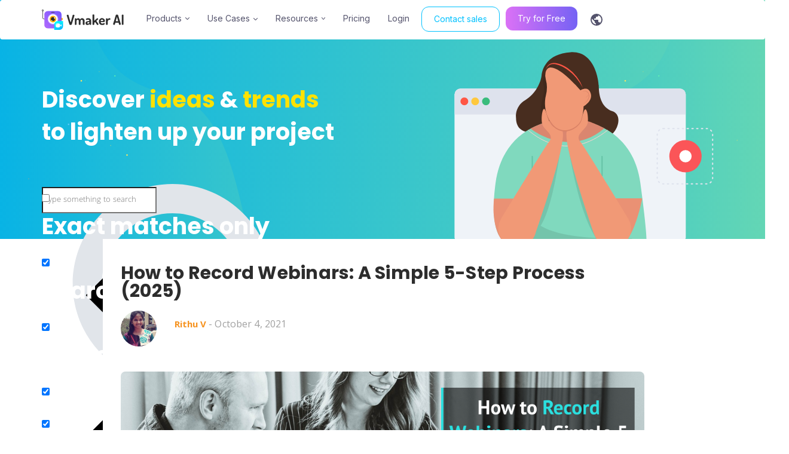

--- FILE ---
content_type: text/html; charset=UTF-8
request_url: https://www.vmaker.com/blog/tags/webex-webinar-recorder/
body_size: 30294
content:
<!DOCTYPE html>
<html prefix="og: http://ogp.me/ns#">
  <head>
<title>Webex webinar recorder - Vmaker Blog: Best of AI Video Editing and Screen Recording from Vmaker</title>


<!-- SEO by Squirrly SEO 12.3.17 - https://plugin.squirrly.co/ -->

<meta name="robots" content="index,follow">
<meta name="googlebot" content="index,follow,max-snippet:-1,max-image-preview:large,max-video-preview:-1">
<meta name="bingbot" content="index,follow,max-snippet:-1,max-image-preview:large,max-video-preview:-1">

<link rel="canonical" href="https://www.vmaker.com/blog/tags/webex-webinar-recorder/" />
<link rel="alternate" type="application/rss+xml" href="https://www.vmaker.com/blog/sitemap.xml" />

<meta property="og:url" content="https://www.vmaker.com/blog/tags/webex-webinar-recorder/" />
<meta property="og:title" content="Webex webinar recorder - Vmaker Blog: Best of AI Video Editing and Screen" />
<meta property="og:description" content="" />
<meta property="og:type" content="website" />
<meta property="og:site_name" content="Vmaker Blog: Best of AI Video Editing and Screen Recording from Vmaker" />
<meta property="og:locale" content="en_US" />

<meta property="twitter:url" content="https://www.vmaker.com/blog/tags/webex-webinar-recorder/" />
<meta property="twitter:title" content="Webex webinar recorder - Vmaker Blog: Best of AI Video Editing and Screen" />
<meta property="twitter:description" content="" />
<meta property="twitter:domain" content="Vmaker Blog: Best of AI Video Editing and Screen Recording from Vmaker" />
<meta property="twitter:card" content="summary" />
<meta property="twitter:site" content="1" />
<!-- /SEO by Squirrly SEO - WordPress SEO Plugin -->



    <meta characterser="
			UTF-8">
    <meta http-equiv="X-UA-Compatible" content="IE=edge">
    <meta name="viewport" content="width=device-width, initial-scale=1">
    <meta name="keywords" content="Vmaker AI Knowledge Hub" />
    <meta name="title" content="Knowledge Hub - Vmaker AI" />
    <meta name="description" content="Discover tutorials, ideas, and tips to streamline your video creation and editing process using AI, making video production faster, easier, and more efficient." />
    <meta name="google-site-verification" content="65w3p-9ngMdamRjBHIOLmRJj1QmrlGwmvSSjAfTfvME" />
    <link href="https://www.vmaker.com/static/img/vmakerhomenew/favicon.png" rel="shortcut icon">
    <link href="https://fonts.googleapis.com/css?family=Andada&amp;subset=latin-ext" rel="stylesheet">
    <link href="https://fonts.googleapis.com/css?family=Tinos:400,400i,700,700i" rel="stylesheet">
    <link href="https://fonts.googleapis.com/css?family=Noto+Serif:400,700" rel="stylesheet">
    <link href="https://fonts.googleapis.com/css?family=Montserrat:400,500,700" rel="stylesheet">
    <link href="https://fonts.googleapis.com/css?family=Source+Sans+Pro" rel="stylesheet">
    <link rel="preconnect" href="https://fonts.gstatic.com">
    <link href="https://fonts.googleapis.com/css2?family=Open+Sans:wght@300;400;600;700;800&display=swap" rel="stylesheet">
    <link rel="preconnect" href="https://fonts.gstatic.com">
    <link href="https://fonts.googleapis.com/css2?family=Poppins:wght@100;200;300;400;500;700&display=swap" rel="stylesheet">
    <link rel="preconnect" href="https://fonts.gstatic.com">
    <link href="https://www.vmaker.com/assets/css/header-footer.css" rel="stylesheet">
    <script src="https://www.vmaker.com/components/headerFooter.js" defer></script>
    <script src="https://www.vmaker.com/assets/js/lazysizes.min.js" async></script>
    <script src="https://cdnjs.cloudflare.com/ajax/libs/libphonenumber-js/1.10.13/libphonenumber-js.min.js"></script>
     <link rel='dns-prefetch' href='//cdn.ampproject.org' />
<link rel='dns-prefetch' href='//js.makestories.io' />
<link rel="alternate" type="application/rss+xml" title="Vmaker Blog: Best of AI Video Editing and Screen Recording from Vmaker &raquo; Webex webinar recorder Tag Feed" href="https://www.vmaker.com/blog/tags/webex-webinar-recorder/feed/" />
<script type="text/javascript">
/* <![CDATA[ */
window._wpemojiSettings = {"baseUrl":"https:\/\/s.w.org\/images\/core\/emoji\/14.0.0\/72x72\/","ext":".png","svgUrl":"https:\/\/s.w.org\/images\/core\/emoji\/14.0.0\/svg\/","svgExt":".svg","source":{"concatemoji":"https:\/\/www.vmaker.com\/blog\/wp-includes\/js\/wp-emoji-release.min.js?ver=6.4.3"}};
/*! This file is auto-generated */
!function(i,n){var o,s,e;function c(e){try{var t={supportTests:e,timestamp:(new Date).valueOf()};sessionStorage.setItem(o,JSON.stringify(t))}catch(e){}}function p(e,t,n){e.clearRect(0,0,e.canvas.width,e.canvas.height),e.fillText(t,0,0);var t=new Uint32Array(e.getImageData(0,0,e.canvas.width,e.canvas.height).data),r=(e.clearRect(0,0,e.canvas.width,e.canvas.height),e.fillText(n,0,0),new Uint32Array(e.getImageData(0,0,e.canvas.width,e.canvas.height).data));return t.every(function(e,t){return e===r[t]})}function u(e,t,n){switch(t){case"flag":return n(e,"\ud83c\udff3\ufe0f\u200d\u26a7\ufe0f","\ud83c\udff3\ufe0f\u200b\u26a7\ufe0f")?!1:!n(e,"\ud83c\uddfa\ud83c\uddf3","\ud83c\uddfa\u200b\ud83c\uddf3")&&!n(e,"\ud83c\udff4\udb40\udc67\udb40\udc62\udb40\udc65\udb40\udc6e\udb40\udc67\udb40\udc7f","\ud83c\udff4\u200b\udb40\udc67\u200b\udb40\udc62\u200b\udb40\udc65\u200b\udb40\udc6e\u200b\udb40\udc67\u200b\udb40\udc7f");case"emoji":return!n(e,"\ud83e\udef1\ud83c\udffb\u200d\ud83e\udef2\ud83c\udfff","\ud83e\udef1\ud83c\udffb\u200b\ud83e\udef2\ud83c\udfff")}return!1}function f(e,t,n){var r="undefined"!=typeof WorkerGlobalScope&&self instanceof WorkerGlobalScope?new OffscreenCanvas(300,150):i.createElement("canvas"),a=r.getContext("2d",{willReadFrequently:!0}),o=(a.textBaseline="top",a.font="600 32px Arial",{});return e.forEach(function(e){o[e]=t(a,e,n)}),o}function t(e){var t=i.createElement("script");t.src=e,t.defer=!0,i.head.appendChild(t)}"undefined"!=typeof Promise&&(o="wpEmojiSettingsSupports",s=["flag","emoji"],n.supports={everything:!0,everythingExceptFlag:!0},e=new Promise(function(e){i.addEventListener("DOMContentLoaded",e,{once:!0})}),new Promise(function(t){var n=function(){try{var e=JSON.parse(sessionStorage.getItem(o));if("object"==typeof e&&"number"==typeof e.timestamp&&(new Date).valueOf()<e.timestamp+604800&&"object"==typeof e.supportTests)return e.supportTests}catch(e){}return null}();if(!n){if("undefined"!=typeof Worker&&"undefined"!=typeof OffscreenCanvas&&"undefined"!=typeof URL&&URL.createObjectURL&&"undefined"!=typeof Blob)try{var e="postMessage("+f.toString()+"("+[JSON.stringify(s),u.toString(),p.toString()].join(",")+"));",r=new Blob([e],{type:"text/javascript"}),a=new Worker(URL.createObjectURL(r),{name:"wpTestEmojiSupports"});return void(a.onmessage=function(e){c(n=e.data),a.terminate(),t(n)})}catch(e){}c(n=f(s,u,p))}t(n)}).then(function(e){for(var t in e)n.supports[t]=e[t],n.supports.everything=n.supports.everything&&n.supports[t],"flag"!==t&&(n.supports.everythingExceptFlag=n.supports.everythingExceptFlag&&n.supports[t]);n.supports.everythingExceptFlag=n.supports.everythingExceptFlag&&!n.supports.flag,n.DOMReady=!1,n.readyCallback=function(){n.DOMReady=!0}}).then(function(){return e}).then(function(){var e;n.supports.everything||(n.readyCallback(),(e=n.source||{}).concatemoji?t(e.concatemoji):e.wpemoji&&e.twemoji&&(t(e.twemoji),t(e.wpemoji)))}))}((window,document),window._wpemojiSettings);
/* ]]> */
</script>
<link rel='stylesheet' id='aca33b9c04-css' href='https://www.vmaker.com/blog/wp-content/plugins/squirrly-seo/view/assets/css/frontend.min.css?ver=12.3.17' type='text/css' media='all' />
<style id='wp-emoji-styles-inline-css' type='text/css'>

	img.wp-smiley, img.emoji {
		display: inline !important;
		border: none !important;
		box-shadow: none !important;
		height: 1em !important;
		width: 1em !important;
		margin: 0 0.07em !important;
		vertical-align: -0.1em !important;
		background: none !important;
		padding: 0 !important;
	}
</style>
<link rel='stylesheet' id='wp-block-library-css' href='https://www.vmaker.com/blog/wp-includes/css/dist/block-library/style.min.css?ver=6.4.3' type='text/css' media='all' />
<style id='classic-theme-styles-inline-css' type='text/css'>
/*! This file is auto-generated */
.wp-block-button__link{color:#fff;background-color:#32373c;border-radius:9999px;box-shadow:none;text-decoration:none;padding:calc(.667em + 2px) calc(1.333em + 2px);font-size:1.125em}.wp-block-file__button{background:#32373c;color:#fff;text-decoration:none}
</style>
<style id='global-styles-inline-css' type='text/css'>
body{--wp--preset--color--black: #000000;--wp--preset--color--cyan-bluish-gray: #abb8c3;--wp--preset--color--white: #ffffff;--wp--preset--color--pale-pink: #f78da7;--wp--preset--color--vivid-red: #cf2e2e;--wp--preset--color--luminous-vivid-orange: #ff6900;--wp--preset--color--luminous-vivid-amber: #fcb900;--wp--preset--color--light-green-cyan: #7bdcb5;--wp--preset--color--vivid-green-cyan: #00d084;--wp--preset--color--pale-cyan-blue: #8ed1fc;--wp--preset--color--vivid-cyan-blue: #0693e3;--wp--preset--color--vivid-purple: #9b51e0;--wp--preset--gradient--vivid-cyan-blue-to-vivid-purple: linear-gradient(135deg,rgba(6,147,227,1) 0%,rgb(155,81,224) 100%);--wp--preset--gradient--light-green-cyan-to-vivid-green-cyan: linear-gradient(135deg,rgb(122,220,180) 0%,rgb(0,208,130) 100%);--wp--preset--gradient--luminous-vivid-amber-to-luminous-vivid-orange: linear-gradient(135deg,rgba(252,185,0,1) 0%,rgba(255,105,0,1) 100%);--wp--preset--gradient--luminous-vivid-orange-to-vivid-red: linear-gradient(135deg,rgba(255,105,0,1) 0%,rgb(207,46,46) 100%);--wp--preset--gradient--very-light-gray-to-cyan-bluish-gray: linear-gradient(135deg,rgb(238,238,238) 0%,rgb(169,184,195) 100%);--wp--preset--gradient--cool-to-warm-spectrum: linear-gradient(135deg,rgb(74,234,220) 0%,rgb(151,120,209) 20%,rgb(207,42,186) 40%,rgb(238,44,130) 60%,rgb(251,105,98) 80%,rgb(254,248,76) 100%);--wp--preset--gradient--blush-light-purple: linear-gradient(135deg,rgb(255,206,236) 0%,rgb(152,150,240) 100%);--wp--preset--gradient--blush-bordeaux: linear-gradient(135deg,rgb(254,205,165) 0%,rgb(254,45,45) 50%,rgb(107,0,62) 100%);--wp--preset--gradient--luminous-dusk: linear-gradient(135deg,rgb(255,203,112) 0%,rgb(199,81,192) 50%,rgb(65,88,208) 100%);--wp--preset--gradient--pale-ocean: linear-gradient(135deg,rgb(255,245,203) 0%,rgb(182,227,212) 50%,rgb(51,167,181) 100%);--wp--preset--gradient--electric-grass: linear-gradient(135deg,rgb(202,248,128) 0%,rgb(113,206,126) 100%);--wp--preset--gradient--midnight: linear-gradient(135deg,rgb(2,3,129) 0%,rgb(40,116,252) 100%);--wp--preset--font-size--small: 13px;--wp--preset--font-size--medium: 20px;--wp--preset--font-size--large: 36px;--wp--preset--font-size--x-large: 42px;--wp--preset--spacing--20: 0.44rem;--wp--preset--spacing--30: 0.67rem;--wp--preset--spacing--40: 1rem;--wp--preset--spacing--50: 1.5rem;--wp--preset--spacing--60: 2.25rem;--wp--preset--spacing--70: 3.38rem;--wp--preset--spacing--80: 5.06rem;--wp--preset--shadow--natural: 6px 6px 9px rgba(0, 0, 0, 0.2);--wp--preset--shadow--deep: 12px 12px 50px rgba(0, 0, 0, 0.4);--wp--preset--shadow--sharp: 6px 6px 0px rgba(0, 0, 0, 0.2);--wp--preset--shadow--outlined: 6px 6px 0px -3px rgba(255, 255, 255, 1), 6px 6px rgba(0, 0, 0, 1);--wp--preset--shadow--crisp: 6px 6px 0px rgba(0, 0, 0, 1);}:where(.is-layout-flex){gap: 0.5em;}:where(.is-layout-grid){gap: 0.5em;}body .is-layout-flow > .alignleft{float: left;margin-inline-start: 0;margin-inline-end: 2em;}body .is-layout-flow > .alignright{float: right;margin-inline-start: 2em;margin-inline-end: 0;}body .is-layout-flow > .aligncenter{margin-left: auto !important;margin-right: auto !important;}body .is-layout-constrained > .alignleft{float: left;margin-inline-start: 0;margin-inline-end: 2em;}body .is-layout-constrained > .alignright{float: right;margin-inline-start: 2em;margin-inline-end: 0;}body .is-layout-constrained > .aligncenter{margin-left: auto !important;margin-right: auto !important;}body .is-layout-constrained > :where(:not(.alignleft):not(.alignright):not(.alignfull)){max-width: var(--wp--style--global--content-size);margin-left: auto !important;margin-right: auto !important;}body .is-layout-constrained > .alignwide{max-width: var(--wp--style--global--wide-size);}body .is-layout-flex{display: flex;}body .is-layout-flex{flex-wrap: wrap;align-items: center;}body .is-layout-flex > *{margin: 0;}body .is-layout-grid{display: grid;}body .is-layout-grid > *{margin: 0;}:where(.wp-block-columns.is-layout-flex){gap: 2em;}:where(.wp-block-columns.is-layout-grid){gap: 2em;}:where(.wp-block-post-template.is-layout-flex){gap: 1.25em;}:where(.wp-block-post-template.is-layout-grid){gap: 1.25em;}.has-black-color{color: var(--wp--preset--color--black) !important;}.has-cyan-bluish-gray-color{color: var(--wp--preset--color--cyan-bluish-gray) !important;}.has-white-color{color: var(--wp--preset--color--white) !important;}.has-pale-pink-color{color: var(--wp--preset--color--pale-pink) !important;}.has-vivid-red-color{color: var(--wp--preset--color--vivid-red) !important;}.has-luminous-vivid-orange-color{color: var(--wp--preset--color--luminous-vivid-orange) !important;}.has-luminous-vivid-amber-color{color: var(--wp--preset--color--luminous-vivid-amber) !important;}.has-light-green-cyan-color{color: var(--wp--preset--color--light-green-cyan) !important;}.has-vivid-green-cyan-color{color: var(--wp--preset--color--vivid-green-cyan) !important;}.has-pale-cyan-blue-color{color: var(--wp--preset--color--pale-cyan-blue) !important;}.has-vivid-cyan-blue-color{color: var(--wp--preset--color--vivid-cyan-blue) !important;}.has-vivid-purple-color{color: var(--wp--preset--color--vivid-purple) !important;}.has-black-background-color{background-color: var(--wp--preset--color--black) !important;}.has-cyan-bluish-gray-background-color{background-color: var(--wp--preset--color--cyan-bluish-gray) !important;}.has-white-background-color{background-color: var(--wp--preset--color--white) !important;}.has-pale-pink-background-color{background-color: var(--wp--preset--color--pale-pink) !important;}.has-vivid-red-background-color{background-color: var(--wp--preset--color--vivid-red) !important;}.has-luminous-vivid-orange-background-color{background-color: var(--wp--preset--color--luminous-vivid-orange) !important;}.has-luminous-vivid-amber-background-color{background-color: var(--wp--preset--color--luminous-vivid-amber) !important;}.has-light-green-cyan-background-color{background-color: var(--wp--preset--color--light-green-cyan) !important;}.has-vivid-green-cyan-background-color{background-color: var(--wp--preset--color--vivid-green-cyan) !important;}.has-pale-cyan-blue-background-color{background-color: var(--wp--preset--color--pale-cyan-blue) !important;}.has-vivid-cyan-blue-background-color{background-color: var(--wp--preset--color--vivid-cyan-blue) !important;}.has-vivid-purple-background-color{background-color: var(--wp--preset--color--vivid-purple) !important;}.has-black-border-color{border-color: var(--wp--preset--color--black) !important;}.has-cyan-bluish-gray-border-color{border-color: var(--wp--preset--color--cyan-bluish-gray) !important;}.has-white-border-color{border-color: var(--wp--preset--color--white) !important;}.has-pale-pink-border-color{border-color: var(--wp--preset--color--pale-pink) !important;}.has-vivid-red-border-color{border-color: var(--wp--preset--color--vivid-red) !important;}.has-luminous-vivid-orange-border-color{border-color: var(--wp--preset--color--luminous-vivid-orange) !important;}.has-luminous-vivid-amber-border-color{border-color: var(--wp--preset--color--luminous-vivid-amber) !important;}.has-light-green-cyan-border-color{border-color: var(--wp--preset--color--light-green-cyan) !important;}.has-vivid-green-cyan-border-color{border-color: var(--wp--preset--color--vivid-green-cyan) !important;}.has-pale-cyan-blue-border-color{border-color: var(--wp--preset--color--pale-cyan-blue) !important;}.has-vivid-cyan-blue-border-color{border-color: var(--wp--preset--color--vivid-cyan-blue) !important;}.has-vivid-purple-border-color{border-color: var(--wp--preset--color--vivid-purple) !important;}.has-vivid-cyan-blue-to-vivid-purple-gradient-background{background: var(--wp--preset--gradient--vivid-cyan-blue-to-vivid-purple) !important;}.has-light-green-cyan-to-vivid-green-cyan-gradient-background{background: var(--wp--preset--gradient--light-green-cyan-to-vivid-green-cyan) !important;}.has-luminous-vivid-amber-to-luminous-vivid-orange-gradient-background{background: var(--wp--preset--gradient--luminous-vivid-amber-to-luminous-vivid-orange) !important;}.has-luminous-vivid-orange-to-vivid-red-gradient-background{background: var(--wp--preset--gradient--luminous-vivid-orange-to-vivid-red) !important;}.has-very-light-gray-to-cyan-bluish-gray-gradient-background{background: var(--wp--preset--gradient--very-light-gray-to-cyan-bluish-gray) !important;}.has-cool-to-warm-spectrum-gradient-background{background: var(--wp--preset--gradient--cool-to-warm-spectrum) !important;}.has-blush-light-purple-gradient-background{background: var(--wp--preset--gradient--blush-light-purple) !important;}.has-blush-bordeaux-gradient-background{background: var(--wp--preset--gradient--blush-bordeaux) !important;}.has-luminous-dusk-gradient-background{background: var(--wp--preset--gradient--luminous-dusk) !important;}.has-pale-ocean-gradient-background{background: var(--wp--preset--gradient--pale-ocean) !important;}.has-electric-grass-gradient-background{background: var(--wp--preset--gradient--electric-grass) !important;}.has-midnight-gradient-background{background: var(--wp--preset--gradient--midnight) !important;}.has-small-font-size{font-size: var(--wp--preset--font-size--small) !important;}.has-medium-font-size{font-size: var(--wp--preset--font-size--medium) !important;}.has-large-font-size{font-size: var(--wp--preset--font-size--large) !important;}.has-x-large-font-size{font-size: var(--wp--preset--font-size--x-large) !important;}
.wp-block-navigation a:where(:not(.wp-element-button)){color: inherit;}
:where(.wp-block-post-template.is-layout-flex){gap: 1.25em;}:where(.wp-block-post-template.is-layout-grid){gap: 1.25em;}
:where(.wp-block-columns.is-layout-flex){gap: 2em;}:where(.wp-block-columns.is-layout-grid){gap: 2em;}
.wp-block-pullquote{font-size: 1.5em;line-height: 1.6;}
</style>
<link rel='stylesheet' id='style-main-css' href='https://www.vmaker.com/blog/wp-content/plugins/makestories-helper/assets/css/ms-style.css?ver=6.4.3' type='text/css' media='all' />
<link rel='stylesheet' id='slick-theme-css-css' href='https://www.vmaker.com/blog/wp-content/plugins/makestories-helper/vendor/slick/slick-theme.css?ver=6.4.3' type='text/css' media='all' />
<link rel='stylesheet' id='slick-css-css' href='https://www.vmaker.com/blog/wp-content/plugins/makestories-helper/vendor/slick/slick.css?ver=6.4.3' type='text/css' media='all' />
<link rel='stylesheet' id='amp-story-player-css' href='https://cdn.ampproject.org/amp-story-player-v0.css?ver=6.4.3' type='text/css' media='all' />
<link rel='stylesheet' id='bootstrapstyle-css' href='https://www.vmaker.com/blog/wp-content/themes/animaker/css/bootstrap.css?ver=6.4.3' type='text/css' media='all' />
<link rel='stylesheet' id='style-css' href='https://www.vmaker.com/blog/wp-content/themes/animaker/style.css?ver=6.4.3' type='text/css' media='all' />
<link rel='stylesheet' id='wpdreams-asl-basic-css' href='https://www.vmaker.com/blog/wp-content/plugins/ajax-search-lite/css/style.basic.css?ver=4.9.3' type='text/css' media='all' />
<link rel='stylesheet' id='wpdreams-ajaxsearchlite-css' href='https://www.vmaker.com/blog/wp-content/plugins/ajax-search-lite/css/style-underline.css?ver=4.9.3' type='text/css' media='all' />
<link rel='stylesheet' id='addthis_all_pages-css' href='https://www.vmaker.com/blog/wp-content/plugins/addthis/frontend/build/addthis_wordpress_public.min.css?ver=6.4.3' type='text/css' media='all' />
<script type="text/javascript" src="https://www.vmaker.com/blog/wp-includes/js/jquery/jquery.min.js?ver=3.7.1" id="jquery-core-js"></script>
<script type="text/javascript" src="https://www.vmaker.com/blog/wp-includes/js/jquery/jquery-migrate.min.js?ver=3.4.1" id="jquery-migrate-js"></script>
<script type="text/javascript" src="https://cdn.ampproject.org/amp-story-player-v0.js?ver=6.4.3" id="amp-story-player-js"></script>
<script type="text/javascript" id="wp-table-builder-js-extra">
/* <![CDATA[ */
var WptbFrontendData = {"stylePass":{"stylesheets":{"wp-table-builder-css":"https:\/\/www.vmaker.com\/blog\/wp-content\/plugins\/wp-table-builder\/inc\/frontend\/css\/wp-table-builder-frontend.css?version=1.3.2"}}};
/* ]]> */
</script>
<script type="text/javascript" src="https://www.vmaker.com/blog/wp-content/plugins/wp-table-builder/inc/frontend/js/wp-table-builder-frontend.js?ver=1.3.2" id="wp-table-builder-js"></script>
<script type="text/javascript" src="https://www.vmaker.com/blog/wp-content/themes/animaker/js/jquery-1.11.0.min.js?ver=6.4.3" id="bootstrap-jquery-js"></script>
<script type="text/javascript" src="https://www.vmaker.com/blog/wp-content/themes/animaker/js/bootstrap.min.js?ver=1" id="bootstrap-script-js"></script>
<link rel="https://api.w.org/" href="https://www.vmaker.com/blog/wp-json/" /><link rel="alternate" type="application/json" href="https://www.vmaker.com/blog/wp-json/wp/v2/tags/725" /><link rel="EditURI" type="application/rsd+xml" title="RSD" href="https://www.vmaker.com/blog/xmlrpc.php?rsd" />
<meta name="generator" content="WordPress 6.4.3" />
                <link href='//fonts.googleapis.com/css?family=Open+Sans' rel='stylesheet' type='text/css'>
                                <style type="text/css">
                    
            @font-face {
                font-family: 'aslsicons2';
                src: url('https://www.vmaker.com/blog/wp-content/plugins/ajax-search-lite/css/fonts/icons2.eot');
                src: url('https://www.vmaker.com/blog/wp-content/plugins/ajax-search-lite/css/fonts/icons2.eot?#iefix') format('embedded-opentype'),
                     url('https://www.vmaker.com/blog/wp-content/plugins/ajax-search-lite/css/fonts/icons2.woff2') format('woff2'),
                     url('https://www.vmaker.com/blog/wp-content/plugins/ajax-search-lite/css/fonts/icons2.woff') format('woff'),
                     url('https://www.vmaker.com/blog/wp-content/plugins/ajax-search-lite/css/fonts/icons2.ttf') format('truetype'),
                     url('https://www.vmaker.com/blog/wp-content/plugins/ajax-search-lite/css/fonts/icons2.svg#icons') format('svg');
                font-weight: normal;
                font-style: normal;
            }
            div[id*='ajaxsearchlitesettings'].searchsettings .asl_option_inner label {
                font-size: 0px !important;
                color: rgba(0, 0, 0, 0);
            }
            div[id*='ajaxsearchlitesettings'].searchsettings .asl_option_inner label:after {
                font-size: 11px !important;
                position: absolute;
                top: 0;
                left: 0;
                z-index: 1;
            }
            div[id*='ajaxsearchlite'].wpdreams_asl_container {
                width: 100%;
                margin: 10px 0px 0px 0px;
            }
            div[id*='ajaxsearchliteres'].wpdreams_asl_results div.resdrg span.highlighted {
                font-weight: bold;
                color: rgba(217, 49, 43, 1);
                background-color: rgba(238, 238, 238, 1);
            }
            div[id*='ajaxsearchliteres'].wpdreams_asl_results .results div.asl_image {
                width: 70px;
                height: 70px;
                background-size: cover;
                background-repeat: no-repeat;
            }
            div.asl_r .results {
                max-height: none;
            }
            
                div.asl_m.asl_w {
                    border:1px none rgb(0, 0, 0) !important;border-radius:4px 4px 4px 4px !important;
                    box-shadow: none !important;
                }
                div.asl_m.asl_w .probox {border: none !important;}
                
                div.asl_r.asl_w {
                    border:1px none rgb(0, 0, 0) !important;border-radius:4px 4px 4px 4px !important;
                    box-shadow: none !important;
                }
                
                div.asl_r.asl_w.vertical .results .item::after {
                    display: block;
                    position: absolute;
                    bottom: 0;
                    content: '';
                    height: 1px;
                    width: 100%;
                    background: #D8D8D8;
                }
                div.asl_r.asl_w.vertical .results .item.asl_last_item::after {
                    display: none;
                }
                                </style>
                            <script type="text/javascript">
                if ( typeof _ASL !== "undefined" && _ASL !== null && typeof _ASL.initialize !== "undefined" )
                    _ASL.initialize();
            </script>
            <link rel="icon" href="https://www.vmaker.com/blog/wp-content/uploads/2022/09/favicon.png" sizes="32x32" />
<link rel="icon" href="https://www.vmaker.com/blog/wp-content/uploads/2022/09/favicon.png" sizes="192x192" />
<link rel="apple-touch-icon" href="https://www.vmaker.com/blog/wp-content/uploads/2022/09/favicon.png" />
<meta name="msapplication-TileImage" content="https://www.vmaker.com/blog/wp-content/uploads/2022/09/favicon.png" />
		<style type="text/css" id="wp-custom-css">
			.single-blog-table table *{
	display: unset !important;
} 		</style>
		 
    <style>
      header .menu ul li {
        width: 22%;
      }
      header .menu ul li a {
        font-size: 20px;
      }
      header .right ul li a {
        padding: 0;
        font-family: 'Khula-Semibold', sans-serif;
      }

      .nav-link.active span {
        transform: rotate(180deg);
      }

      .navbar-inverse .navbar-toggle {
        background: transparent !important;
      }

      .navbar-inverse .navbar-toggle.collapsed span {
        transform: none;
      }

      .navbar-inverse .navbar-toggle.collapsed span:nth-child(3) {
        display: block;
      }

      .navbar-inverse .navbar-toggle.collapsed span:nth-child(2) {
        transform: none;
      }

      .navbar-inverse .navbar-toggle.collapsed span:last-child {
        transform: none;
      }

      .navbar-inverse .navbar-toggle span.icon-bar {
        background: #54536C !important;
      }

      .navbar-inverse .navbar-toggle span:nth-child(3) {
        display: none;
      }

      .navbar-inverse .navbar-toggle span:nth-child(2) {
        transform: translateY(6px) rotate(45deg);
      }

      .navbar-inverse .navbar-toggle span:last-child {
        transform: translateY(0px) rotate(-45deg);
      }

      .navbar-inverse .navbar-toggle {
        border: 0px;
      }

      .navbar-right .dropdown-menu {
        left: 0;
        right: auto;
      }

      #navbarCollapse .nav {
        padding: 10px;
        justify-content: end;
      }

      #navbarCollapse .nav li .signUpButton, .navbar.navbar-inverse.active #navbarCollapse .nav li .signUpButton{
        color: #fff !important;
      }
      

      #navbarCollapse .nav li .signUpButton:hover, .navbar.navbar-inverse.active #navbarCollapse .nav li .signUpButton:hover  {
        border: 0px solid #F1821E;
        color: #fff !important;
      }

      #navbarCollapse .nav li a:hover {
        color: #006388;
      }

      #navbarCollapse .nav li .dropdown-menu li a:hover {
        color: #00baff !important;
      }

      .heloBar {
        background: linear-gradient(135deg, #08b3e5 0%, #63d6b5 100%);
      }

      .heloBarContent {
        display: flex;
        justify-content: center;
        align-items: center;
        padding: 10px 10px;
      }

      .heloBarContent p {
        font-size: 17px;
        color: #fff !important;
        margin: 0px 30px 0px 0px;
      }

      .heloBarContent a {
        margin: 0;
        color: #fff;
        background: #000;
        padding: 5px 20px;
        border-radius: 35px;
        font-size: 14px;
        width: 120px;
        text-align: center;
      }

      /**Css for popup form contact Sales*/
      .ContactSales {
        border: 1px solid #00C1FF;
        border-radius: 12px;
        padding: 10px 20px !important;
        color: #00C1FF !important;
        font-family: "Inter", sans-serif !important;
      }

      .ContactSales:hover {
        background-color: #00C1FF !important;
        border-color: #00C1FF !important;
        color: #fff !important;
      }

      .contactSaleModal {
        display: none;
        position: fixed;
        z-index: 9999 !important;
        left: 0;
        top: 0;
        width: 100%;
        height: 100%;
        overflow: auto;
        background-color: black;
        background-color: rgba(0, 0, 0, 0.4);
      }

      .contactSaleModal .modal-header {
        padding: 20px 20px;
        border-bottom: 1px solid #ECECEC;
      }

      .contactSaleModal h3 {
        margin: 0 0 0px;
        text-align: center;
        color: #46445D !important;
        font-size: 18px;
        width: 100%;
        font-family: "Poppins", sans-serif !important;
        font-weight: 600 !important;
        -moz-osx-font-smoothing: grayscale;
        -webkit-font-smoothing: antialiased;
      }

      .contactSaleModal .closeContactSales {
        color: #fff;
        float: right;
        font-size: 14px;
        font-weight: bold;
        cursor: pointer;
        width: 18px;
        height: 18px;
        text-align: center;
        background: #ccc;
        border-radius: 50px;
        position: absolute;
        right: 10px;
        top: 10px;
        line-height: 16px;
        opacity: 1;
      }

      .contactSaleModal .closeContactSales:hover,
      .contactSaleModal .closeContactSales:focus {
        color: #000;
        text-decoration: none;
        cursor: pointer;
        opacity: 1;
      }

      .contactSaleModal .modal-body {
        margin: auto;
        background: #FFFFFF 0% 0% no-repeat padding-box;
        box-shadow: 0px 4px 40px #0000001A;
        border-radius: 16px;
        width: 90%;
        max-width: 512px;
        box-sizing: border-box;
        position: relative;
        padding: 0;
        flex: none;
        max-height: 740px;
        overflow: auto;
      }

      .contactSaleModal .modal-body form {
        padding: 30px 30px 15px;
      }

      .contactSaleModal .modal-body label {
        display: block;
        margin-bottom: 8px;
        font-size: 13px;
        color: #54536C;
        font-family: "Poppins", sans-serif;
        font-weight: 500;
        -moz-osx-font-smoothing: grayscale;
        -webkit-font-smoothing: antialiased;
      }

      .contactSaleModal .modal-body .selected {
        cursor: pointer;
      }

      .contactSaleModal .modal-body .selected.active {
        border: 1px solid #2AC79A;
      }

      .contactSaleModal .modal-body .selected svg {
        float: right;
        margin: 11px 0px;
      }

      .contactSaleModal .modal-body input:focus-visible,
      .contactSaleModal .modal-body input:focus {
        outline: none;
      }

      .contactSaleModal .modal-body input,
      .contactSaleModal .modal-body select,
      .contactSaleModal .modal-body .selected {
        width: 100%;
        margin-bottom: 0px;
        border: 1px solid #E4EAEB;
        border-radius: 4px;
        height: 40px;
        padding: 0 15px;
        box-sizing: border-box;
        font-size: 14px;
        color: #424156 !important;
        font-family: "Poppins", sans-serif !important;
        background: transparent;
        -moz-osx-font-smoothing: grayscale;
        -webkit-font-smoothing: antialiased;
      }

      .contactSaleModal .modal-body input a,
      .contactSaleModal .modal-body select a,
      .contactSaleModal .modal-body .selected a {
        width: 100%;
        font-size: 14px;
        font-family: "Poppins", sans-serif;
        display: inline-block;
        height: 40px;
        line-height: 40px;
        color: #424156 !important;
        text-decoration: none;
        cursor: pointer;
        -moz-osx-font-smoothing: grayscale;
        -webkit-font-smoothing: antialiased;
      }

      .contactSaleModal .modal-body button {
        background: #2AC79A 0% 0% no-repeat padding-box;
        border-radius: 4px;
        color: #fff;
        font-size: 16px;
        font-family: "Poppins", sans-serif;
        width: 100%;
        margin: 5px 0 15px;
        border: 0px;
        padding: 10px;
        cursor: pointer;
        position: relative;
        font-weight: 500;
        -moz-osx-font-smoothing: grayscale;
        -webkit-font-smoothing: antialiased;
      }

      .contactSaleModal .modal-body button:hover {
        background: #26C195;
      }

      .contactSaleModal .modal-body .drop-down {
        position: relative;
      }

      .contactSaleModal .modal-body .options {
        box-shadow: 0px 1px 4px #00000029;
        border: 1px solid #ECECEC;
        border-radius: 4px;
        margin-top: 2px;
        padding: 0;
        font-family: "Poppins", sans-serif;
        position: absolute;
        left: 0;
        right: 0;
        background: #fff;
        z-index: 999;
      }

      .contactSaleModal .modal-body .options li a {
        padding: 8px 15px;
        color: #424156 !important;
        font-size: 14px;
        cursor: pointer;
        display: inline-block;
        width: 100%;
        text-decoration: none;
        -moz-osx-font-smoothing: grayscale;
        -webkit-font-smoothing: antialiased;
        font-family: "Poppins", sans-serif;
      }

      .contactSaleModal .modal-body .options li a.selectedOption,
      .contactSaleModal .modal-body .options li a:hover {
        background-color: #F5F6F7;
        font-size: #424156 !important;
        font-weight: 600;
      }

      /* SPINNER ANIMATION */
      .backdropSpinner {
        display: none;
        position: fixed;
        z-index: 9999;
        left: 0;
        top: 0;
        width: 100%;
        height: 100%;
        overflow: auto;
        padding: 0;
      }

      .spinner {
        position: absolute;
        top: calc(50% - 10px);
        width: 80px;
        height: 80px;
        margin: auto;
        background-color: #fff;
        border-radius: 100%;
        -webkit-animation: sk-scaleout 1s infinite ease-in-out;
        animation: sk-scaleout 1s infinite ease-in-out;
        transform: translate(-50%, -50%);
        left: calc(50% - 10px);
      }

      @-webkit-keyframes sk-scaleout {
        0% {
          -webkit-transform: scale(0);
        }
        100% {
          -webkit-transform: scale(1);
          opacity: 0;
        }
      }
      @keyframes sk-scaleout {
        0% {
          -webkit-transform: scale(0);
          transform: scale(0);
        }
        100% {
          -webkit-transform: scale(1);
          transform: scale(1);
          opacity: 0;
        }
      }
      .notificationPopup {
        display: block;
        background: #16C391 0% 0% no-repeat padding-box;
        border-radius: 6px;
        max-width: 370px;
        position: fixed;
        z-index: 999;
        bottom: 20px;
        right: 80px;
        width: 80%;
        margin: auto;
        padding: 14px 20px 0px 10px;
      }
      .notificationPopup .closeContactSales {
        position: absolute;
        right: 8px;
        top: 0;
        cursor: pointer;
        opacity: 1;
      }
      .notificationPopup p {
        color: #fff !important;
        font-size: 14px;
        font-family: "Poppins", sans-serif !important;
        font-weight: 400;
        display: flex;
      }
      .notificationPopup p svg {
        float: left;
        margin-right: 2px;
      }

      .contactSaleModal .modal-body .options ul {
        padding-left: 0px;
      }

      .contactSaleModal .modal-body .selected.active {
        border: 1px solid #2AC79A !important;
      }
/*  */
.navbar .nav .dropdown-menu{
    background: #FFFFFF 0% 0% no-repeat padding-box;
    box-shadow: 0px 12px 24px #00000033;
    border-radius: 24px;
  }
  .navbar .nav .dropdown-menu.first-one{
    display:block !important;
    padding: 0px !important;
    border-radius: 24px; 
    overflow: hidden;
  }
  .dropdown-menu {
    position: absolute; /* Or relative depending on context */
  top: 100%; /* Below the trigger */
  left: 0;
  transform: translateY(8px); /* Small shift down */
  border-radius: 12px;
  padding: 8px 0;
  box-shadow: 0px 12px 24px rgba(0, 0, 0, 0.2);
  overflow: hidden;
  z-index: 1000;
  /* width: auto !important;
  padding: 0px !important;
  left: -440% !important;
  transform: translate(50%, 50%);
  box-shadow: 0px 12px 24px #00000033;
  border-radius: 24px;
  overflow: hidden; */
}
.dropdown-menu .col-lg-3 .tools a:hover {
  background-color: #fff;
  border-radius: 8px;
}
.dropdown-menu .col-lg-3 img {
  max-width: fit-content;
  width: 288px;
  height: auto;
}
.dropdown-menu .col-lg-3 {
  width: auto;
}
.dropdown-menu .col-lg-3 {
  padding: 20px;
}

.dropdown-menu li {
  background-color: white;
  list-style: none;
}
.dropdown-menu .col-lg-3 {
  width: 285px;
}
.dropdown-menu .col-lg-3:last-child {
  padding: 24px 24px 0px 0px;
}
.dropdown .dropdown-menu:first-child .col-lg-3:first-child {
  background: transparent
    linear-gradient(180deg, #e8fcff 0%, #e8fcff 62%, #ffffff 100%) 0% 0%
    no-repeat padding-box;
}
.dropdown-menu .col-lg-3 .header-ai-video {
  background: transparent
    radial-gradient(closest-side at 50% 0%, #ac67fd 0%, #4a2adb 100%);
  box-shadow: 0px 0.5px 1px #0000003d;
  border-radius: 16px;
  display: flex;
  padding: 20px;
  flex-direction: column;
  align-items: center;
  justify-content: center;
  text-align: center;
  position: relative;
  cursor: pointer;
}

.dropdown-menu .col-lg-3 .header-ai-video .heading {
  font-size: clamp(14px, 1.25vw, 16px);
  letter-spacing: 0px;
  font-weight: 700;
  font-family: "Inter", sans-serif;
  letter-spacing: 0px;
  color: #ffffff;
  cursor: pointer;
  padding-bottom: 8px;
  position: relative;
}
.dropdown-menu .col-lg-3 .header-ai-video .heading::after {
  content: url("https://www.vmaker.com/blog/wp-content/themes/animaker/img/white-arrow.svg");
  position: absolute;
  right: -16px;
  top: 1.3px;
}
.dropdown-menu .col-lg-3 .header-ai-video .heading-two {
  letter-spacing: 0px;
  font-size: clamp(12px, 1.25vw, 14px);
  font-weight: 400;
  padding-bottom: 8px;
  font-family: "Inter", sans-serif;
  color: #ffffff;
}
.dropdown-menu li .tools a {
  font-size: clamp(16px, 1.25vw, 14px);
  font-family: "Inter", sans-serif;
  font-weight: 600;
  letter-spacing: 0px;
  color: #31304a !important;
  position: relative;
}
ul.notes {
  padding: 20px 0px;
  background-image: unset;
}
.dropdown-menu .dropdown-div .link-list {
  padding: 0px;
}
.dropdown-menu .dropdown-div li a {
  padding: 6px 20px;
}
.dropdown-menu .dropdown-div.col-lg-3:not(:first-child) li a {
  padding: 6px 36px !important;
}
.dropdown-menu.first-one .row.dropdown-div .col-lg-3:first-child {
  background: transparent
    linear-gradient(180deg, #e8fcff 0%, #e8fcff 62%, #ffffff 100%);
  }
  .dropdown-menu.first-one .row.dropdown-div .col-lg-3:first-child:hover{
  background: transparent
    linear-gradient(180deg, #e8fcff 0%, #e8fcff 62%, #ffffff 100%) !important;
}
.dropdown-menu.first-one .row.dropdown-div .col-lg-3 .tools a:hover {
  background-color: #fff;
}
.dropdown-menu .dropdown-div.col-lg-3 .link-list li a {
  padding: 0px 30px 0px 0px !important;
}
ul.notes li {
  font-size: clamp(14px, 1.25vw, 12px);
  letter-spacing: 0px;
  color: #31304a;
  font-weight: 400;
  background: transparent !important;
  padding: 6px 0px 6px 40px !important;
  position: relative;
}
ul.notes li::before {
  content: url("https://www.vmaker.com/blog/wp-content/themes/animaker/img/check-mark.svg");
  position: absolute;
  left: 14px;
  top: 10px;
}
.dropdown-menu li .tools a::after {
  content: url("https://www.vmaker.com/blog/wp-content/themes/animaker/img/arrow-down.svg");
  position: absolute;
  right: 20px;
  top: 10px;
}
.navbar .nav .dropdown-menu a {
  color: #31304a !important;
  padding: 8px 12px !important;
}
li .title {
  color: #31304a;
  font-size: clamp(14px, 1.25vw, 16px);
  font-weight: 600;
  font-family: "Inter", sans-serif;
  padding-left: 40px;
  padding-top: 2px;
  position: relative;
  margin: 14px 0px 10px;
}

li .title::before {
  content: url("https://www.vmaker.com/blog/wp-content/themes/animaker/img/create-video.svg");
  position: absolute;
  left: 0px;
  top: -2px;
}

li .title.two::before {
  content: url("https://www.vmaker.com/blog/wp-content/themes/animaker/img/records.svg");
}

li .title.three::before {
  content: url("https://www.vmaker.com/blog/wp-content/themes/animaker/img/edit.svg");
}

.title::before {
  content: url("https://www.vmaker.com/blog/wp-content/themes/animaker/img/training.svg");
  position: absolute;
  left: 0px;
  top: -2px;
}
.title.four::before {
  content: url("https://www.vmaker.com/blog/wp-content/themes/animaker/img/training.svg");
}
.title.five::before {
  content: url("https://www.vmaker.com/blog/wp-content/themes/animaker/img/marketing-icon.svg");
}
.title.six::before {
  content: url("https://www.vmaker.com/blog/wp-content/themes/animaker/img/communication-icon.svg");
}
.title.seven::before {
  content: url("https://www.vmaker.com/blog/wp-content/themes/animaker/img/seven-icon.svg");
}
.title.eight::before {
  content: url("https://www.vmaker.com/blog/wp-content/themes/animaker/img/eight.svg");
}
.title.nine::before {
  content: url("https://www.vmaker.com/blog/wp-content/themes/animaker/img/nine.svg");
}

footer.footer {
  display: flex;
  justify-content: start;
  align-items: center;
  background: transparent;
  background-color: transparent !important;
  padding: 0px;
  width: 100%;
  border-top: 1px solid #eee;
  padding: 8px;
  min-height: unset !important;
  margin-top: 20px;
}
.dropdown-menu footer.footer .tools a {
  font-size: clamp(16px, 1.2vw, 14px) !important;
  font-weight: 600;
  line-height: 1rem;
  font-family: "Inter", sans-serif;
  letter-spacing: 0px;
  color: #31304a;
  position: relative;
}
.dropdown-menu footer.footer .tools:first-child a::after {
  content: "";
  position: absolute;
  right: 0px;
  top: 5px;
  width: 1px;
  height: 16px;
  background: #e3e4e8;
}
.dropdown .dropdown-menu .row {
  padding: 0px;
  display:flex;
  margin: 0px;
}
.dropdown-menu .row {
  padding: 0px 16px;
}
.header-flex {
  display: flex;
}
.dropdown-menu {
  display: flex;
}
.dropdown-menu p.heading {
  padding: 20px 20px 0px;
  font-weight: 700;
  font-size: 17px;
}
.row.dropdown-div .link-list a {
  padding-left: 42px !important;
}
footer.footer .tools a{
  padding: 8px 32px !important;
}
.dropdown-item.new,
.dropdown-item.soon {
  position: relative;
  display: inline-flex; /* or flex depending on layout */
  align-items: center;
  gap: 6px;
  padding-right: 40px; /* Give space for the ::before label */
}

.dropdown-item.soon::before {
  content: "coming soon";
  color: #ff781a;
  position: absolute;
  top: 51%;
  right: 0px !important;
  transform: translateY(-50%);
  text-transform: uppercase;
  font-size: clamp(10px, 1.2vw, 10px);
  line-height: 1rem;
  font-weight: 700;
  font-family: "Inter", sans-serif;
}
.navbar .nav > li:hover .dropdown-menu{
  border-radius: 24px !important;
}
.navbar .nav > li:hover .dropdown-menu.langEnabled{
  left: -35px !important;
  padding: 8px !important;
  border-radius:12px !important;
  width: fit-content;
}
ul.dropdown-menu.first-one{
  left: -400% !important;
}
  /*  */
  @media screen and (max-width: 992px) {
    .dropdown-menu.langEnabled{
  left: unset !important;
  padding: 8px !important;
  
}
  }
@media screen and (min-width: 992px) {
        .navbar .nav > li a.signUpButton{
          background: transparent linear-gradient(90deg, #DB71F6 0%, #7562F4 100%) !important;
          border-radius: 12px !important;
      }
        .navbar .nav > li a.signUpButton:hover{
          background: transparent linear-gradient(90deg, #7562F4 0%, #DB71F6 100%) !important;
      }
}
      @media screen and (max-width: 991px) {
        .ContactSales {
          border: 0px;
          padding: 20px 0px !important;
          color: #54536c !important;
        }
        .ContactSales:hover {
          background-color: #fff !important;
          border-color: #fff !important;
          color: #F47503 !important;
        }
        .navbar .navbar-header{
          padding: 0px 0px 0px 15px;
        }
      }

      @media screen and (max-width: 578px) {
        .ContactSales {
          border: 0px;
          padding: 20px 24px !important;
        }
      }

      @media screen and (max-width:772px) {
        .create-button {
          position: absolute;
          float: none;
          right: 50px;
        }

        #navbarCollapse .nav {
          max-height: 400px;
          overflow-y: auto;
        }

        .custom_container {
          margin: 0px !important
        }

        .navbar-header {
          justify-content: normal;
        }

        .vmakerheroimage {
          overflow-x: hidden;
        }

        .navbar-inverse .navbar-toggle {
          margin-left: auto;
          padding: 0px;
        }

        .navbar-toggle {
          background-color: #333 !important
        }

        .navbar-toggle.collapsed {
          background-color: #fff !important
        }

        .navbar-toggle .icon-bar {
          background-color: #fff !important
        }

        .navbar-toggle.collapsed .icon-bar {
          background-color: #333 !important
        }

        #navbarCollapse .nav {
          padding: 10px 20px 10px 20px;
          margin: 0px
        }

        .navbar .nav>li .dropdown-menu {
          width: 100%;
        }
      }

      @media screen and (max-width: 767px) {
        li .title.two{margin: 24px 0px 0px;}
        footer.footer, .col-lg-3.last{display: none !important;}
        .dropdown-item.new::after{left: unset !important;}
        .dropdown-menu{transform:unset;}
        .dropdown-menu .col-lg-3{width: 100vw !important;}
  
  .dropdown-item.new::before{
    top: 29% !important;
    left: 210px !important;
  }
  .dropdown-menu .col-lg-3 img {
    max-width: 100%;
    width: 100%;
    height: auto;
}
        #mo-nav a {
          text-align: center !important;
        }

        .blog-single #for-video #video-hold .post {
          70px 0px 20px
        }

        .heloBarContent a {
          font-size: 12px;
          width: 160px;
          text-align: center;
        }
      }

      @media screen and (max-width: 991px) {
        .dropdown-menu p.heading {
    padding: 20px 0px 0px !important;
    margin: 20px auto;
    max-width: 720px;
  }
  .dropdown-menu.latest{transform: unset;}
   footer.footer{display:none;} 
  .dropdown .dropdown-menu .row{
    flex-direction: column;
    flex-wrap: wrap;
  }
  .dropdown-menu .col-lg-3:last-child{padding:20px;}
  .dropdown-menu li{background-color: transparent;}
  .dropdown-menu .col-lg-3{width:100vw;}
  .row.dropdown-div .link-list a {
    padding-left: 14px !important;
}
#navbarCollapse .nav li a{background: transparent;}
#navbarCollapse .nav li .signUpButton{border:1px solid #F1821E;color:#54536C !important;}
        .custom_container, .custom_container.container {
          max-width: 100% !important;
          width:100%;
        }

        #navbarCollapse .nav {
          padding: 10px 0px 10px;
          margin: 0px;
        }

        .navbar-inverse .navbar-toggle {
          margin-left: auto;
        }

        .navbar-toggle {
          background-color: #333 !important
        }
        .navbar-collapse.collapse.in{margin:0px}
        #navbarCollapse .nav li a{color: #54536C !important;}
        .navbar.navbar-inverse a.nav-link span svg path{stroke: #54536C !important;}
        .navbar-toggle.collapsed{background-color: transparent !important;}
	      .navbar-inverse .navbar-toggle span.icon-bar{background: #54536C !important;}
	      .navbar-inverse.active .navbar-toggle span.icon-bar{background: #fff !important;}

        .navbar-toggle .icon-bar {
          background-color: #fff !important
        }

        

        #navbarCollapse .nav {
          padding: 10px 0px 10px;
          margin: 0px
        }

        .navbar .nav>li .dropdown-menu {
          width: 100%;
        }

        .navbar-toggle {
          display: block;
          margin-left: auto;
        }

        .navbar-header {
          justify-content: normal;
        }

        .collapse.navbar-collapse {
          display: none !important;
        }

        .navbar-collapse.collapse.in {
          display: block !important;
        }
      }

      .disable-scroll {
        overflow: hidden;
      }
    </style>
  </head>  <body>
    <nav class="navbar navbar-inverse">
    <!-- <div class="heloBar">
    <div class="heloBarContent">
      <p>				Do you know Vmaker has a forever free plan?</p>
      <a onclick="window.location.href = `${getRootUrl()}register/vmaker/?trackId=rg8gew91igtub3cgvm1ha2vyighhcybhigzvcmv2zxigznjlzsbwbgfupw`" style="cursor:pointer">Try for free</a>
      </div>
      </div> -->
      <div class="custom_container container">
        <div class="navbar-header">
          <a class="navbar-brand" href="/">
            <img src="https://www.vmaker.com/static/img/vmakerhomenew/vmakerai_logo.svg" alt="Vmaker AI logo" >
          </a>
          <button type="button" data-target="#navbarCollapse" data-toggle="collapse" class="navbar-toggle collapsed">
            <span class="sr-only">Toggle navigation</span>
            <span class="icon-bar"></span>
            <span class="icon-bar"></span>
            <span class="icon-bar"></span>
          </button>
        </div>
        <!-- Collection of nav links, forms, and other content for toggling -->
        <div id="navbarCollapse" class="collapse navbar-collapse">
          <ul class="nav">
                    <li class="dropdown">
                        <a href="#" class="nav-link dropdown-toggle" data-bs-toggle="dropdown">
                          Products
                         <span><svg xmlns="http://www.w3.org/2000/svg" width="6.812" height="3.787" viewBox="0 0 6.812 3.787"><path id="Path_58177" data-name="Path 58177" d="M0,0,2.844,2.844a.288.288,0,0,0,.417,0L6.1,0" transform="translate(0.354 0.354)" fill="none" stroke="#54536c" stroke-linecap="round" stroke-miterlimit="10" stroke-width="1" fill-rule="evenodd"/></svg></span></a>
                         <ul class="dropdown-menu first-one">
                        <div class="row dropdown-div">
                        <li class="col-lg-3">
                          <div class="tools hideLang">
                          <a href="https://www.vmaker.com/tools">All Tools</a>
                          </div> 
                          <div class="tools hideLang">
                          <a class="footerLinkAdder" href="https://www.vmaker.com/enterprise">Vmaker Enterprise</a>
                          </div> 
                          <div class="tools hideLang">
                          <a class="footerLinkAdder" href="https://www.vmaker.com/security-policy">Safety & Security</a>
                          </div> 
                        <ul class="notes">
                        <li>GDPR compliant</li>
                        <li>ISO 27001 Certified</li>
                        <li>CyberGRX</li>
                        </ul>
                        </li>
                        <li class="col-lg-3">
                        <div class="title">Create</div>
                        <ul class="link-list">
                        <li class="hideLang"><a class="dropdown-item" href="https://www.vmaker.com/tools/ai-video-generator">AI Video Generator</a></li>
                        <li class="hideLang"><a class="dropdown-item" href="https://www.vmaker.com/tools/ai-avatar-generator">AI Avatar Generator</a></li>
                        <li class="hideLang"><a class="dropdown-item new" href="https://www.vmaker.com/tools/ai-document-to-video">Doc To Video Maker<span>new</span></a></li>
                        <li class="hideLang"><a class="dropdown-item new" href="https://www.vmaker.com/tools/ai-video-dubbing">AI Video Dubbing<span>new</span></a></li>
                            <li class="hideLang"><a class="dropdown-item" href="https://www.vmaker.com/tools/long-video-to-short-video-ai">AI Clip Maker</a></li>
                            <li class="hideLang"><a class="dropdown-item" href="https://www.vmaker.com/tools/ai-highlight-video-maker">Highlight Video Maker</a></li>
                            <li class="hideLang"><a class="dropdown-item" href="https://www.vmaker.com/tools/text-to-video-ai">Text To Video Maker</a></li>
                            <li class="hideLang"><a class="dropdown-item" href="https://www.vmaker.com/tools/audio-to-video-ai">Audio To Video Maker</a></li>
                        </ul>
                        <div class="title two">Record</div>
                        <ul class="link-list">
                            <li><a class="dropdown-item" href="https://www.vmaker.com/screen-recorder">Screen Recorder</a></li>
                            <li><a class="dropdown-item" href="https://www.vmaker.com/webcam-recorder">Webcam Recoreder</a></li>
                        </ul>
                        <li class="col-lg-3">
                         <div class="title three">Edit</div>
                        <ul class="link-list">
                            <li class="hideLang"><a href="https://www.vmaker.com/ai-video-editor">AI Video Editor</a></li>
                            <li class="hideLang"><a class="dropdown-item" href="https://www.vmaker.com/tools/ai-subtitle-generator">Subtitle Generator</a></li>
                            <li class="hideLang"><a class="dropdown-item" href="https://www.vmaker.com/tools/ai-video-background-remover">Video BG Remover</a></li>
                            <li class="hideLang"><a class="dropdown-item" href="https://www.vmaker.com/tools/video-enhancer-ai">Video Enhancer AI</a></li>
                            <li class="hideLang"><a class="dropdown-item" href="https://www.vmaker.com/tools/online-video-resizer">Video Resizer</a></li>
                            <li class="hideLang"><a class="dropdown-item" href="https://www.vmaker.com/tools/video-speed-changer">Video Speed Changer</a></li>
                            <li class="hideLang"><a class="dropdown-item" href="https://www.vmaker.com/tools/online-video-merger">Video Merger</a></li>
                            <li class="hideLang"><a class="dropdown-item" href="https://www.vmaker.com/tools/online-video-cutter">Video Cutter</a></li> 
                        </ul>
                        </li>
                        <li class="col-lg-3 last">
                        <div class="header-ai-video" onclick="registerButtonClick(event)">
                        <div class="heading">Create free AI videos</div>
                        <div class="heading-two">Create high-quality AI avatar videos for free in one click</div>
                        <img src='https://www.vmaker.com/blog/wp-content/themes/animaker/img/employe.webp' alt="employe" />
                        </div>
                        </li>
                        </div>
                           <footer class="footer">
                          <div class="tools hideLang">
                          <a class="myContactBlogBtn">Contact Sales</a>
                          </div>
                          <div class="tools hideLang">
                          <a class="dropdown-item" href="#" onclick="registerButtonClick(event)">Get Started</a>
                          </div>
                        </footer>
                        </ul>
                        <li class="dropdown hideLang">
              <a class="nav-link dropdown-toggle" href="#" data-bs-toggle="dropdown">Use Cases <span>
                  <svg xmlns="http://www.w3.org/2000/svg" width="6.812" height="3.787" viewBox="0 0 6.812 3.787">
                    <path id="Path_58177" data-name="Path 58177" d="M0,0,2.844,2.844a.288.288,0,0,0,.417,0L6.1,0" transform="translate(0.354 0.354)" fill="none" stroke="#54536c" stroke-linecap="round" stroke-miterlimit="10" stroke-width="1" fill-rule="evenodd"></path>
                  </svg>
                </span>
              </a>
              <ul class="dropdown-menu latest">
              <div class="row dropdown-div">
                          <div class="col-lg-3">
                            <div class="title four">Training</div>
                            <ul class="link-list">
                              <li class="hideLang"><a class="dropdown-item" href="https://www.vmaker.com/create-training-videos">Training Video Maker</a></li>
                              <li class="hideLang"><a class="dropdown-item" href="https://www.vmaker.com/create-tutorial-videos">Tutorial Video Maker</a></li>
                              <li class="hideLang"><a class="dropdown-item" href="https://www.vmaker.com/create-instructional-videos">Educational Video Maker</a></li>
                              </ul>
                          </div>
                          <div class="col-lg-3">
                             <div class="title five">Marketing</div>
                            <ul class="link-list">
                              <li class="hideLang"><a class="dropdown-item" href="https://www.vmaker.com/create-product-videos">Product Video Maker</a></li>
                              <li class="hideLang"><a class="dropdown-item" href="https://www.vmaker.com/create-video-presentation">Video Presentation Maker</a></li>
                              <li class="hideLang"><a class="dropdown-item" href="https://www.vmaker.com/create-how-to-videos">How-to Video Maker</a></li>
                              </ul>
                          </div>
                          <div class="col-lg-3">
                             <div class="title six">Communication</div>
                            <ul class="link-list">
                              <li class="hideLang"><a class="dropdown-item" href="https://www.vmaker.com/explainer-video-maker">Explainer Video Maker</a></li>
                              <li class="hideLang"><a class="dropdown-item" href="https://www.vmaker.com/video-resume-maker">Video Resume Maker</a></li>
                              <li class="hideLang"><a class="dropdown-item" href="https://www.vmaker.com/video-emails">Video Emails</a></li>
                              <li class="hideLang"><a class="dropdown-item" href="https://www.vmaker.com/video-messaging">Video Messenger</a></li>
                              </ul>
                          </div>
                          </div>
                        <footer class="footer">
                          <div class="tools hideLang">
                          <a class="myContactBlogBtn">Contact Sales</a>
                          </div>
                          <div class="tools hideLang">
                          <a class="dropdown-item" href="#" onclick="registerButtonClick(event)">Book a Demo</a>
                          </div>
                        </footer>
                        </ul>
            </li>
            <li class="dropdown">
              <a class="nav-link dropdown-toggle" href="#" data-bs-toggle="dropdown" aria-haspopup="true" aria-expanded="false">Resources <span>
                  <svg xmlns="http://www.w3.org/2000/svg" width="6.812" height="3.787" viewBox="0 0 6.812 3.787">
                    <path id="Path_58177" data-name="Path 58177" d="M0,0,2.844,2.844a.288.288,0,0,0,.417,0L6.1,0" transform="translate(0.354 0.354)" fill="none" stroke="#54536c" stroke-linecap="round" stroke-miterlimit="10" stroke-width="1" fill-rule="evenodd"></path>
                  </svg>
                </span>
              </a>
              <ul class="dropdown-menu latest">
                        <div class="row dropdown-div">
                                    <div class="col-lg-3">
                                      <div class="title seven">Resources</div>
                                      <ul class="link-list">
                                        <li class="hideLang"><a class="nav-link" href="https://www.vmaker.com/blog/">Blogs</a></li>
                                        <li><a class="footerLinkAdder" href="https://www.vmaker.com/ebook/video-marketing-strategy">eBook</a></li>
                                        <li><a class="footerLinkAdder" href="https://www.vmaker.com/hub">Knowledge Hub</a></li>
                                        </ul>
                                    </div>
                                    <div class="col-lg-3">
                                       <div class="title eight">Demo</div>
                                      <ul class="link-list">
                                        <li><a class="footerLinkAdder" href="https://www.vmaker.com/product-webinars/">Webinar</a></li>
                                        <li><a class="footerLinkAdder" href="https://www.vmaker.com/vmaker-virtual-demo">Virtual Demo</a></li>
                                        </ul>
                                    </div>
                                    <div class="col-lg-3">
                                       <div class="title nine">Support</div>
                                      <ul class="link-list">
                                        <li><a class="footerLinkAdder" href="https://www.vmaker.com/support">Customer Support</a></li>
                                        <li><a class="footerLinkAdder" href="https://www.vmaker.com/tutorials">Tutorials</a></li>
                                        <li><a target="_blank"  class="footerLinkAdder" href="https://www.youtube.com/@vmakeraivideoeditor?si=w2mLsLt9QQPPJSxW">Video</a></li>
                                        </ul>
                                    </div>
                                    </div>
                                  </ul>
            </li>
            <li>
              <a class="nav-link" href="https://www.vmaker.com/pricing">Pricing</a>
            </li>
            <li>
              <a target="_blank"  class="nav-link loginButton " onclick="loginButtonClick(event)" href="https://accounts.animaker.com/login/vmaker/">Login</a>
            </li>
            <li>
              <a class="nav-link ContactSales myContactBlogBtn">Contact sales</a>
            </li>
            <li>
              <a class="nav-link signUpButton vmakerTrackId" onclick="registerButtonClick(event)">Try for Free</a>
            </li>
            <li class="dropdown langEnable">
              <a class="nav-link dropdown-toggle" href="#" data-bs-toggle="dropdown">
                <img src="https://www.vmaker.com/assets/img/globe_white.svg" />
              </a>
              <ul class="dropdown-menu langEnabled">
                <li class="">
                  <a onclick="window.location.href = `${getLangRootUrl()}/`" target="_blank" name="en">English</a>
                </li>
                <li class="">
                  <a target="_blank" onclick="window.location.href = `${getLangRootUrl()}/es/blog`" name="es">Español</a>
                </li>
                <li class="">
                  <a target="_blank" onclick="window.location.href = `${getLangRootUrl()}/fr/blog`" name="fr">Français</a>
                </li>
              </ul>
            </li>
        </div>
      </div>
    </nav>
    <div id="myContactSalesModal" class="contactSaleModal modal" style="display:none">
      <div class="modal-body">
        <div class="modal-header">
          <span class="closeContactSales closeContactSalesPopup">&times;</span>
          <h3>Let’s get you the best deal</h3>
        </div>
        <form method="post" name="validateForm" onsubmit="formValidation1(event)" id="my-form">
          <label>Name*</label>
          <input id="name" maxlength="50" />
          <p id="error-message1" class="error-message" style="text-align:left;color:red !important;font-size:13px;display:inline-block;width:100%;margin: 0 0 0;"></p>
          <label>Business email*</label>
          <input id="bMail" pattern="[a-z\._\d]{1,}@[a-z0-9]{2,}\.[a-z0-9]{2,}" />
          <p id="error-message2" class="error-message" style="text-align:left;color:red !important;font-size:13px;display:inline-block;width:100%;margin: 0 0 0;"></p>
          <label>Phone</label>
          <div style="display: flex; gap: 8px; align-items: center;margin-bottom: 10px;">
            <input id="countryCode" type="text" style="width: 60px;" placeholder="" readonly />
            <input id="phoneNumber" type="tel" maxlength="20" placeholder="Phone number" style="flex: 1;" pattern="\d*" inputmode="numeric"/>
          </div>
          <label>Company*</label>
          <input id="cmpny" maxlength="50" />
          <p id="error-message3" class="error-message" style="text-align:left;color:red !important;font-size:13px;display:inline-block;width:100%;margin: 0 0 0;"></p>
          <label>Business type*</label>
          <div class="drop-down" id="bType">
            <div class="selected">
              <a id="screenRes" data-value="" class="">
                <span>Select…</span>
                <svg xmlns="http://www.w3.org/2000/svg" width="16" height="16" viewBox="0 0 16 16">
                  <g id="Group_67066" data-name="Group 67066" transform="translate(-504 -122)">
                    <rect id="Rectangle_21600" data-name="Rectangle 21600" width="16" height="16" transform="translate(504 122)" fill="#fff" opacity="0" />
                    <g id="Group_57860" data-name="Group 57860" transform="translate(506.65 126.992)">
                      <path id="Path_61986" data-name="Path 61986" d="M12,14.65a1.137,1.137,0,0,1-.337-.05.6.6,0,0,1-.288-.2L6.85,9.9a.766.766,0,0,1-.2-.525.72.72,0,0,1,.225-.525.789.789,0,0,1,1.05,0L12,12.925,16.1,8.85a.606.606,0,0,1,.5-.213.822.822,0,0,1,.525.213.733.733,0,0,1,.225.537.655.655,0,0,1-.225.513l-4.5,4.5a.6.6,0,0,1-.287.2A1.147,1.147,0,0,1,12,14.65Z" transform="translate(-6.65 -8.636)" fill="#54536c" stroke="#fff" stroke-width="0.2" />
                    </g>
                  </g>
                </svg>
              </a>
            </div>
            <div class="options" style="display: none;">
              <ul>
                <li>
                  <a data-window="Commercial business">Commercial business</a>
                </li>
                <li>
                  <a data-window="Educational institute">Educational institution</a>
                </li>
              </ul>
            </div>
          </div>
          <p id="error-message4" class="error-message" style="text-align:left;color:red !important;font-size:13px;display:inline-block;width:100%;margin: 0 0 0;"></p>
          <label>Number of licenses interested in purchasing*</label>
          <div class="drop-down" id="licenses">
            <div class="selected">
              <a id="screenRes" data-value="" class="">
                <span>Select…</span>
                <svg xmlns="http://www.w3.org/2000/svg" width="16" height="16" viewBox="0 0 16 16">
                  <g id="Group_67066" data-name="Group 67066" transform="translate(-504 -122)">
                    <rect id="Rectangle_21600" data-name="Rectangle 21600" width="16" height="16" transform="translate(504 122)" fill="#fff" opacity="0" />
                    <g id="Group_57860" data-name="Group 57860" transform="translate(506.65 126.992)">
                      <path id="Path_61986" data-name="Path 61986" d="M12,14.65a1.137,1.137,0,0,1-.337-.05.6.6,0,0,1-.288-.2L6.85,9.9a.766.766,0,0,1-.2-.525.72.72,0,0,1,.225-.525.789.789,0,0,1,1.05,0L12,12.925,16.1,8.85a.606.606,0,0,1,.5-.213.822.822,0,0,1,.525.213.733.733,0,0,1,.225.537.655.655,0,0,1-.225.513l-4.5,4.5a.6.6,0,0,1-.287.2A1.147,1.147,0,0,1,12,14.65Z" transform="translate(-6.65 -8.636)" fill="#54536c" stroke="#fff" stroke-width="0.2" />
                    </g>
                  </g>
                </svg>
              </a>
            </div>
            <div class="options" style="display: none;">
              <ul>
                <li>
                  <a data-window="1 - 10">1 - 5</a>
                </li>
                <li>
                  <a data-window="11 - 50">6 - 10</a>
                </li>
                <li>
                  <a data-window="51 - 200">10 - 25</a>
                </li>
                <li>
                  <a data-window="201 - 1000">50+</a>
                </li>
              </ul>
            </div>
          </div>
          <p id="error-message5" class="error-message" style="text-align:left;color:red !important;font-size:13px;display:inline-block;width:100%;margin: 0 0 0;"></p>
          <label>Employee count*</label>
          <div class="drop-down" id="employeeCount">
            <div class="selected">
              <a id="screenRes" data-value="" class="">
                <span>Select…</span>
                <svg xmlns="http://www.w3.org/2000/svg" width="16" height="16" viewBox="0 0 16 16">
                  <g id="Group_67066" data-name="Group 67066" transform="translate(-504 -122)">
                    <rect id="Rectangle_21600" data-name="Rectangle 21600" width="16" height="16" transform="translate(504 122)" fill="#fff" opacity="0" />
                    <g id="Group_57860" data-name="Group 57860" transform="translate(506.65 126.992)">
                      <path id="Path_61986" data-name="Path 61986" d="M12,14.65a1.137,1.137,0,0,1-.337-.05.6.6,0,0,1-.288-.2L6.85,9.9a.766.766,0,0,1-.2-.525.72.72,0,0,1,.225-.525.789.789,0,0,1,1.05,0L12,12.925,16.1,8.85a.606.606,0,0,1,.5-.213.822.822,0,0,1,.525.213.733.733,0,0,1,.225.537.655.655,0,0,1-.225.513l-4.5,4.5a.6.6,0,0,1-.287.2A1.147,1.147,0,0,1,12,14.65Z" transform="translate(-6.65 -8.636)" fill="#54536c" stroke="#fff" stroke-width="0.2" />
                    </g>
                  </g>
                </svg>
              </a>
            </div>
            <div class="options" style="display: none;">
              <ul>
                <li>
                  <a data-window="1 - 10">1 - 10</a>
                </li>
                <li>
                  <a data-window="11 - 50">11 - 50</a>
                </li>
                <li>
                  <a data-window="51 - 200">51 - 200</a>
                </li>
                <li>
                  <a data-window="201 - 1000">201 - 1000</a>
                </li>
                <li>
                  <a data-window="1001 - 5000">1001 - 5000</a>
                </li>
                <li>
                  <a data-window="5001+">5001+</a>
                </li>
              </ul>
            </div>
          </div>
          <p id="error-message10" class="error-message" style="text-align:left;color:red !important;font-size:13px;display:inline-block;width:100%;margin: 0 0 0;"></p>
          <label>How can our sales team help?*</label>
          <div class="drop-down" id="teamHelp">
            <div class="selected">
              <a id="screenRes" data-value="" class="">
                <span>Select…</span>
                <svg xmlns="http://www.w3.org/2000/svg" width="16" height="16" viewBox="0 0 16 16">
                  <g id="Group_67066" data-name="Group 67066" transform="translate(-504 -122)">
                    <rect id="Rectangle_21600" data-name="Rectangle 21600" width="16" height="16" transform="translate(504 122)" fill="#fff" opacity="0" />
                    <g id="Group_57860" data-name="Group 57860" transform="translate(506.65 126.992)">
                      <path id="Path_61986" data-name="Path 61986" d="M12,14.65a1.137,1.137,0,0,1-.337-.05.6.6,0,0,1-.288-.2L6.85,9.9a.766.766,0,0,1-.2-.525.72.72,0,0,1,.225-.525.789.789,0,0,1,1.05,0L12,12.925,16.1,8.85a.606.606,0,0,1,.5-.213.822.822,0,0,1,.525.213.733.733,0,0,1,.225.537.655.655,0,0,1-.225.513l-4.5,4.5a.6.6,0,0,1-.287.2A1.147,1.147,0,0,1,12,14.65Z" transform="translate(-6.65 -8.636)" fill="#54536c" stroke="#fff" stroke-width="0.2" />
                    </g>
                  </g>
                </svg>
              </a>
            </div>
            <div class="options" style="display: none;">
              <ul>
                <li>
                  <a data-window="Discuss bulk purchase discounts">Discuss bulk purchase discounts</a>
                </li>
                <li>
                  <a data-window="Arrange a meeting with sales representative">Arrange a meeting with sales representative</a>
                </li>
                <li>
                  <a data-window="Provide support with new purchase process">Provide support with new purchase process</a>
                </li>
                <li>
                  <a data-window="Provide assistance with renewals or upgrades">Provide assistance with renewals or upgrades</a>
                </li>
                <li>
                  <a data-window="Provide assistance with any other enquiry">Provide assistance with any other enquiry</a>
                </li>
              </ul>
            </div>
          </div>
          <p id="error-message6" class="error-message" style="text-align:left;color:red !important;font-size:13px;display:inline-block;width:100%;margin: 0 0 0;"></p>
          <label>What are you planning to use Vmaker for?*</label>
          <div class="drop-down" id="planningUse">
            <div class="selected">
              <a id="screenRes" data-value="" class="">
                <span>Select…</span>
                <svg xmlns="http://www.w3.org/2000/svg" width="16" height="16" viewBox="0 0 16 16">
                  <g id="Group_67066" data-name="Group 67066" transform="translate(-504 -122)">
                    <rect id="Rectangle_21600" data-name="Rectangle 21600" width="16" height="16" transform="translate(504 122)" fill="#fff" opacity="0" />
                    <g id="Group_57860" data-name="Group 57860" transform="translate(506.65 126.992)">
                      <path id="Path_61986" data-name="Path 61986" d="M12,14.65a1.137,1.137,0,0,1-.337-.05.6.6,0,0,1-.288-.2L6.85,9.9a.766.766,0,0,1-.2-.525.72.72,0,0,1,.225-.525.789.789,0,0,1,1.05,0L12,12.925,16.1,8.85a.606.606,0,0,1,.5-.213.822.822,0,0,1,.525.213.733.733,0,0,1,.225.537.655.655,0,0,1-.225.513l-4.5,4.5a.6.6,0,0,1-.287.2A1.147,1.147,0,0,1,12,14.65Z" transform="translate(-6.65 -8.636)" fill="#54536c" stroke="#fff" stroke-width="0.2" />
                    </g>
                  </g>
                </svg>
              </a>
            </div>
            <div class="options" style="display: none;">
              <ul>
                <li>
                  <a data-window="Learning and Development">Learning and Development</a>
                </li>
                <li>
                  <a data-window="Marketing/Sales">Marketing/Sales</a>
                </li>
                <li>
                  <a data-window="Internal Communications">Internal Communications</a>
                </li>
                <li>
                  <a data-window="Personal Usage">Personal Usage</a>
                </li>
                <li>
                  <a data-window="Customer Success">Customer Success</a>
                </li>
                <li>
                  <a data-window="Others">Others</a>
                </li>
              </ul>
            </div>
          </div>
          <p id="error-message11" class="error-message" style="text-align:left;color:red !important;font-size:13px;display:inline-block;width:100%;margin: 0 0 0;"></p>
          <button type="submit" id="submit-button">Contact Sales <div class="lds-ring" style="display:none;">
              <div></div>
              <div></div>
              <div></div>
              <div></div>
            </div>
          </button>
        </form>
      </div>
      <div class="backdropSpinner">
        <div class="spinner"></div>
      </div>
    </div>
    <div id="notificationPopup" class="notificationPopup" style="display:none">
      <span class="closeContactSales closeContactSales1">
        <svg xmlns="http://www.w3.org/2000/svg" width="12" height="12" viewBox="0 0 12 12">
          <g id="Group_67062" data-name="Group 67062" transform="translate(11157 4143)">
            <circle id="Ellipse_921" data-name="Ellipse 921" cx="6" cy="6" r="6" transform="translate(-11157 -4143)" fill="#fff" opacity="0.962" />
            <path id="Path_27669" data-name="Path 27669" d="M816.494,288.281l-1.2,1.2,1.168,1.168a.337.337,0,0,1,0,.476l-.591.591a.335.335,0,0,1-.476,0l-1.168-1.167-1.193,1.193a.337.337,0,0,1-.476,0l-.533-.533a.337.337,0,0,1,0-.476l1.193-1.193-1.168-1.168a.337.337,0,0,1,0-.476l.591-.591a.336.336,0,0,1,.477,0l1.167,1.167,1.2-1.2a.337.337,0,0,1,.476,0l.533.533A.337.337,0,0,1,816.494,288.281Z" transform="translate(-11965.259 -4426.507)" fill="#2ac79a" />
          </g>
        </svg>
      </span>
      <p>
        <svg xmlns="http://www.w3.org/2000/svg" width="24" height="24" viewBox="0 0 24 24">
          <g id="done_icon" data-name="done icon" transform="translate(-14 -9)">
            <rect id="Rectangle_23501" data-name="Rectangle 23501" width="24" height="24" transform="translate(14 9)" fill="#fff" opacity="0" />
            <g id="Group_67072" data-name="Group 67072" transform="translate(16.5 11.5)">
              <path id="Path_85654" data-name="Path 85654" d="M11.2,14.885l-2.35-2.35a.652.652,0,0,0-.512-.187.736.736,0,0,0-.513.212.725.725,0,0,0,0,1.05l2.75,2.75a.848.848,0,0,0,.625.25.935.935,0,0,0,.65-.25l5.575-5.6a.656.656,0,0,0,.188-.513.739.739,0,0,0-.213-.512.725.725,0,0,0-1.05,0Zm1.425,7.35a9.263,9.263,0,0,1-3.712-.75,9.432,9.432,0,0,1-5.038-5.038,9.564,9.564,0,0,1,0-7.425A9.435,9.435,0,0,1,8.917,3.985a9.563,9.563,0,0,1,7.425,0,9.437,9.437,0,0,1,5.037,5.037,9.564,9.564,0,0,1,0,7.425,9.435,9.435,0,0,1-5.037,5.038A9.27,9.27,0,0,1,12.629,22.235Zm0-1.5A7.714,7.714,0,0,0,18.292,18.4a7.715,7.715,0,0,0,2.337-5.663,7.714,7.714,0,0,0-2.337-5.663,7.714,7.714,0,0,0-5.663-2.337A7.711,7.711,0,0,0,6.967,7.072a7.713,7.713,0,0,0-2.338,5.663A7.713,7.713,0,0,0,6.967,18.4,7.711,7.711,0,0,0,12.629,20.735Z" transform="translate(-3.129 -3.235)" fill="#fdfdfd" />
            </g>
          </g>
        </svg> Thank you! Our sales team will reach out to you soon
      </p>
    </div>
    <style type="text/css">
      /* navbar css */
      .nav_wrapper {}

      .makeavideo_section_inner {
        padding: 50px 0 100px 0;
      }

      .navbar-inverse {
        background-color: transparent;
        border-color: transparent;
      }

      .navbar {
        min-height: 65px;
        margin: 0;
        z-index: 999;
        position: fixed;
        top: 0;
        left: 0;
        right: 0;
        width: 100%;
        padding-left: 0;
        background-color: #fff;
        padding: 0px;
      }

      .navbar .navbar-brand {
        padding: 15px !important;
      }

      .navbar-collapse .navbar-nav .nav-item {
        padding: 0 10px;
        padding-top: 8px;
      }

      .navbar-collapse .navbar-nav .nav-item .nav-link {
        color: #54536C;
        font-size: 16px;
        text-align: center;
      }

      .navbar-dark .navbar-toggler-icon {
        background-image: url(https://www.vmaker.com/static/img/vmakerhomenew/navbar.svg) !important;
        cursor: pointer
      }

      .navbar-inverse .navbar-collapse,
      .navbar-inverse .navbar-form {
        border-color: transparent;
      }

      .navbar-collapse .navbar-nav .nav-item .nav-link.signUpButton {
        color: #fff !important;
        font-size: 15px;
        padding: 6px 20px;
        background: transparent linear-gradient(90deg, #DB71F6 0%, #7562F4 100%);
        border-radius: 12px;
        cursor: pointer;
        font-family: 'PT Sans' !important;
        margin-top: 10px;
      }
      .nav_wrapper .nav-item .signUpButton {
        color: #fff !important;
        font-size: 14px !important;
        padding: 4px 15px;
        background: transparent linear-gradient(90deg, #DB71F6 0%, #7562F4 100%);
        border-radius: 12px;
        cursor: pointer;
        font-family: 'PT Sans' !important;
        margin-top: 5px;
      }

      .navbar-inverse .navbar-brand {
        width: 160px;
        height: 60px;
      }
      .custom_container {
        max-width: 1500px;
        margin: 0 auto;
        padding: 0 15px;
      }

      .product_link {
        cursor: pointer;
      }
      .products_dropdown {
        display: none;
        position: fixed;
        background-color: #fff;
        /*top: 40px;*/
        /*right: 152px;*/
        z-index: 999;
        box-shadow: 0 0 10px rgba(0, 0, 0, 0.15);
        /* padding: 20px; */
        border-radius: 5px;
        text-align: left;
      }
      .product_list {
        margin-bottom: 5px;
        color: #54536C;
        font-size: 16px;
        padding: 7px 0;
        margin: 0;
      }
      .product_list a {
        text-decoration: none;
      }
      .product_list:hover {
        background-color: #ccc1c1;
      }
      .product_link:hover>.products_dropdown {
        display: block;
      }
      .products_dropdown a {
        color: #2d2d2d;
        padding: 20px;
      }
      .products_dropdown a:hover {
        color: #fff;
      }
      .secound-dropdown-menu {
        background: #fff;
        left: 170px;
        z-index: 99;
        position: absolute;
        top: 0;
        box-shadow: 0px 0px 5px #ddd;
        padding: 6px 0;
        border-radius: .25rem;
      }

      .secound-dropdown-menu a {
        color: #54536C !important;
      }

      .secound-dropdown-menu a:hover {
        color: #fff !important;
      }

      .navbar .nav .dropdown-menu a.secound-dropdown-toggle:hover+.secound-dropdown-menu,
      .secound-dropdown-menu:hover {
        display: block !important;
      }
      ul.dropdown-menu.first-one {
    display: block !important;
}
ul.dropdown-menu .row.dropdown-div{
  display: flex;
}
.navbar-brand > img{height: 34px !important}
.secound-dropdown-menu a{color: #54536C !important;}
.secound-dropdown-menu a:hover{color: #fff !important;}
.navbar .nav .dropdown-menu a.secound-dropdown-toggle:hover + .secound-dropdown-menu , .secound-dropdown-menu:hover {display: block !important;}
@media screen and (max-width:991px){   
    a.secound-dropdown-toggle{display: none !important}
    .secound-dropdown-menu{position: relative;left:0px;top:0;display: block !important;box-shadow: none !important;background: #fafafa !important;border-color: #fafafa !important;}
}
      @media screen and (max-width:991px) {
        a.secound-dropdown-toggle {
          display: none !important
        }

        .secound-dropdown-menu {
          position: relative;
          left: 0px;
          top: 0;
          display: block !important;
          box-shadow: none !important;
          background: #fafafa !important;
          border-color: #fafafa !important;
        }
      }

      @media (max-width:1680px) {
        .custom_container {
          max-width: 1400px
        }
      }

      @media (max-width:1440px) {
        .custom_container {
          max-width: 1200px
        }
      }

      @media (max-width:1366px) {
        .custom_container {
          max-width: 1140px
        }

        .slide-wrapper img {
          width: 100%;
        }
      }

      @media (max-width:1226px) {
        .custom_container {
          max-width: 1024px
        }
      }

      @media (max-width:1024px) {
        .custom_container {
          max-width: 940px
        }
      }


      @media (max-width:850px) {
        .custom_container {
          max-width: 740px
        }
      }

      @media (max-width:776px) {
        .row.dropdown-div .link-list a {
    padding-left: 42px !important;
}
        .custom_container {
          max-width: 680px
        }

        vmakerusers_mobile {
          display: block;
        }

        .slidelefticon {
          left: 0;
        }

        .sliderighticon {
          right: 0;
        }

        .products_dropdown {
          position: relative;
          top: 0;
          width: 230px;
          margin: 0 auto;
        }
      }

      @media (max-width:720px) {
        .custom_container {
          max-width: 600px
        }
      }

      @media (max-width:650px) {
        .custom_container {
          max-width: 550px
        }

        .slide-wrapper .section1,
        .slide-wrapper .section2 {
          width: 100%;
        }

        .testimonial_content_block {
          width: 100%;
        }
      }

      @media (max-width:580px) {
        .custom_container {
          max-width: 540px
        }

        .vmaker_windows,
        .vmaker_mac {
          margin-bottom: 20px;
          margin-right: 0;
        }
      }

      @media (max-width:500px) {
        .custom_container {
          max-width: 450px
        }
      }

      .product_link:hover~.products_dropdown,
      .products_dropdown:hover {
        display: block;
      }

      /* Nav css end */
    </style>
    <script type="text/javascript">
            document.getElementById("phoneNumber").addEventListener("input", function (e) {
        this.value = this.value.replace(/\D/g, ""); 
      });
      document.getElementById("phoneNumber").addEventListener("paste", function (e) {
        const pasted = e.clipboardData.getData("text");
        if (!/^\d+$/.test(pasted)) {
          e.preventDefault();
        }
      });
      $(document).ready(function() {
            $("#jmobile").click(function() {
              $("#mo-nav").slideToggle("slow");
            });
            $(".get_free").click(function() {
                  var x = 0;
                  var keyname = $(".get_free").attr('id');
                  var name = $("input[name='name']").val();
                  var email_id = $("input[name='email']").val();
                  var industry = $("#industry").val();
                  if (name == "") {
                    //console.log('Please enter your name.');
                    $('#name_error').html(' < span style = " color: #f32c2c; font-size: 14px; display: inline-block; width: 50%; border-radius: 5px; padding: 3px 5px;  margin: 0px 0 6px;" > Please Enter your name. < /span>');
                      x = 1;
                    }
                    if (email_id == "") {
                      //console.log('Please enter your mail id.');
                      $('#mail_error').html(' < span style = " color: #f32c2c; font-size: 14px; display: inline-block; width: 50%; border-radius: 5px; padding: 3px 5px;  margin: 0px 0 6px;" > Please Enter your Email Id. < /span>');
                        x = 1 + x;
                      }
                      if (x == 0) {
                        var url = "https://www.animaker.com/blog/save_download_details.php",
                          get_freebie_var = 2,
                          //user_data =[];
                          //user_data['get_freebie_var'] = get_freebie_var;
                          //user_data['name'] = name;
                          //user_data['email_id'] = email_id;
                          //user_data['industry'] = industry;
                          type = 'post';
                        $.ajax({
                            url: url,
                            type: type,
                            data: 'get_freebie_var=' + get_freebie_var + '&name=' + name + '&email_id=' + email_id + '&industry=' + industry + '&keyname=' + keyname,
                            success: function(response) {
                              console.log(response);
                              if (response == 200) {
                                if (keyname == 'explainervideo') {
                                  window.location = "https://www.vmaker.com/tutorials";
                                } else if (keyname == 'roi') {
                                  window.location = "https://www.vmaker.com/tutorials";
                                }
                                $("input").val("");
                                $(".anim-modal").fadeOut();
                                $(".anim-modal-bg").fadeOut();
                                $('#name_error').html("");
                                $('#mail_error').html("");
                                $('#general_status').html("");
                              } else if (response == 2) {
                                //Email Error
                                console.log(response);
                                $('#mail_error').html(' < span style = " color: #f32c2c; font-size: 14px; display: inline-block; width: 50%; border-radius: 5px; padding: 3px 5px;  margin: 0px 0 6px;" > Email is Invalid. < /span>');
                                }
                                else if (response == 3) {
                                  //Insert Error
                                  console.log(response);
                                  $('#general_status').html(' < span style = " color: #f32c2c; font-size: 14px; display: inline-block; width: 50%; border-radius: 5px; padding: 3px 5px;  margin: 0px 0 6px;" > Something went wrong < /span>');
                                  }
                                  else if (response == 4) {
                                    //Insert Error
                                    console.log(response);
                                    //$('#general_status').html('
                                    < span style = " color: #f32c2c; font-size: 14px; display: inline-block; width: 50%; border-radius: 5px; padding: 3px 5px;  margin: 0px 0 6px;" > Something went wrong < /span>');
                                    if (keyname == 'explainervideo') {
                                      window.location = "https://www.vmaker.com/tutorials";
                                    } else if (keyname == 'roi') {
                                      window.location = "https://www.vmaker.com/tutorials";
                                    }
                                    $("input").val("");
                                    $(".anim-modal").fadeOut();
                                    $(".anim-modal-bg").fadeOut();
                                    $('#name_error').html("");
                                    $('#mail_error').html("");
                                    $('#general_status').html("");
                                  } else if (response == 5) {
                                    //Insert Error
                                    console.log(response);
                                    $('#general_status').html(' < span style = " color: #f32c2c; font-size: 14px; display: inline-block; width: 50%; border-radius: 5px; padding: 3px 5px;  margin: 0px 0 6px;" > Something went wrong < /span>');
                                    }
                                    else {
                                      //Others
                                      console.log(response);
                                      $('#general_status').html(' < span style = " color: #f32c2c; font-size: 14px; display: inline-block; width: 50%; border-radius: 5px; padding: 3px 5px;  margin: 0px 0 6px;" > Something went wrong!Please Try Again < /span>');
                                      }
                                    }
                                  });
                              }
                            }); $("input").click(function() {
                            $('#name_error').html("");
                            $('#mail_error').html("");
                            $('#general_status').html("");
                          });
                        });
    </script>
    <script>
      const vmakerTrackIdData = {
        "blog": "ymxvzw==",
      }

      function getCookie(name) {
        function escape(s) {
          return s.replace(/([.*+?\^$(){}|\[\]\/\\])/g, "\\$1");
        }
        const match = document.cookie.match(RegExp("(?:^|;\\s*)" + escape(name) + "=([^;]*)"));
        return match ? match[1] : null;
      }

      function getRootUrl() {
        return window.location.hostname === "www.vmaker.com" ? "https://accounts.animaker.com/" : "https://snb-accs.animaker.com/";
      }

      function loginButtonClick(e) {
        e && e.preventDefault();
        const partner_key = getCookie("partner_key");
        const gsxid = getCookie("gsxid");
        if (partner_key && gsxid) {
          window.location.href = `${getRootUrl()}login/vmaker/?partner_key=${partner_key}&gsxid=${gsxid}`;
        } else {
          window.location.href = `${getRootUrl()}login/vmaker/`;
        }
      }

      function registerButtonClick(e) {
        e && e.preventDefault();
        const partner_key = getCookie("partner_key");
        const gsxid = getCookie("gsxid");
        const locales = ['pt', 'de', 'es', 'fr', 'it', 'ru'];
        const currentPage = window.location.pathname.split("/")[1];
        if (locales.includes(currentPage)) {
          registerButtonClick1();
        } else {
          if (partner_key && gsxid) {
            window.location.href = `${getRootUrl()}register/vmaker/?partner_key=${partner_key}&gsxid=${gsxid}&trackId=${
				vmakerTrackIdData[currentPage]
			}`;
          } else {
            window.location.href = `${getRootUrl()}register/vmaker/?trackId=${
				vmakerTrackIdData[currentPage]
			}`;
			}
		}
	}
	$(".nav-link").click(function(){
		if($(this).hasClass("active")){
			$(this).removeClass("active");
			$(this).next('.dropdown-menu').removeClass("show");
		}else{
			$(".nav-link").removeClass("active");
			$('.dropdown-menu').removeClass("show");
			$(this).addClass("active");
			$(this).next('.dropdown-menu').addClass("show");
		}
	});

/**Popup form */
// Get the modal
var contactSaleModalPopup = document.getElementById("myContactSalesModal");
var notificationPopup1 = document.getElementById("notificationPopup");
// Get the button that opens the modal
var contactSaleBtns = document.querySelectorAll(".myContactBlogBtn");
// Get the <span> element that closeContactSaless the modal
var contactSalespan = document.getElementsByClassName("closeContactSalesPopup")[0];
var contactSalespan1 = document.getElementsByClassName("closeContactSales1")[0];
// When the user clicks the button, open the modal 

contactSaleBtns.forEach(function(btn) {
  btn.onclick = function () {
    contactSaleModalPopup.style.display = "flex";
    document.body.classList.add('disable-scroll');
    detectCountryCallingCode();
}
async function detectCountryCallingCode() {
  try {
    const response = await fetch('https://api.animaker.com/upload/ip/');
    const data = await response.json();
    const countryCode = data.country_code;

    if (countryCode && libphonenumber) {
      const dialCode = libphonenumber.getCountryCallingCode(countryCode);
      document.getElementById('countryCode').value = '+' + dialCode;
      console.log('Auto-detected calling code:', dialCode);
    }
  } catch (err) {
    console.error('Error detecting country:', err);
  }
  };
});
// When the user clicks on <span> (x), closeContactSales the modal
contactSalespan.onclick = function () {
  contactSaleModalPopup.style.display = "none";
  document.body.classList.remove('disable-scroll');
  $(".error-message").text("");
}
contactSalespan1.onclick = function () {
  notificationPopup1.style.display = "none";
  document.body.classList.remove('disable-scroll');
}
// When the user clicks anywhere outside of the modal, closeContactSales it
window.onclick = function (event) {
  if (event.target == contactSaleModalPopup) {
    contactSaleModalPopup.style.display = "none";
    document.body.classList.remove('disable-scroll');
	$(".error-message").text("");
	
  }
}

$(".drop-down .selected a").click(function () {
  $(this).parent().next(".options").toggle();
  $(this).toggleClass('active');
  if($('.drop-down .selected').hasClass('active')){
    $(this).parent().removeClass('active');
  }else{
    $(this).parent().addClass('active');
  }
});
//SELECT OPTIONS AND HIDE OPTION AFTER SELECTION
$(".drop-down .options ul li a").click(function () {
  var text = $(this).html();
  $(".drop-down .options ul li a.selectedOption").removeClass('selectedOption');
  $(this).addClass('selectedOption');
  $(this).parents('.options').prev('.selected').children('a').children('span').html(text);
  $(".drop-down .options").hide();
  $(".drop-down .selected a").removeClass('active');
});
$(".drop-down .options ul li a").click(function () {
  var dataWindow = $(this).attr("data-window");
  $(this).parents('.options').prev('.selected').children('a').attr("data-value", dataWindow);
  $(".drop-down .selected").removeClass('active');
  //alert(dataWindow);
});
function formValidation1(event) {
  event.preventDefault();
  var name = document.getElementById('name').value;
  var email = document.getElementById('bMail').value;
  var cmpny = document.getElementById('cmpny').value;
  var Business_type = $('#bType .selected a').attr("data-value");
  var licensesValue = $('#licenses .selected a').attr("data-value");
  var sales_team_help = $('#teamHelp .selected a').attr("data-value");
  var planning_use = $('#planningUse .selected a').attr("data-value");
  var phone = document.getElementById('phoneNumber').value;
  var countsDropdown = $("#employeeCount .selected a").attr("data-value");
  let isCustomerNameValid = customerName(name);
  let isEmailValid = Email(email);
  let isCmpnyValid = companyName(cmpny);
  let isBusiness_typeValid = BusinessType(Business_type);
  let islicensesValid = licensesValid(licensesValue);
  let issales_team_helpValid = sales_team_helpValid(sales_team_help);
  let isPlanningUseValid = planningUseValider(planning_use);
  let isCountDropdown = employeCountValid(countsDropdown);
  var country_code = document.getElementById('countryCode').value;

  if (isCustomerNameValid && isEmailValid && isCmpnyValid && isBusiness_typeValid && islicensesValid && issales_team_helpValid && isCountDropdown && isPlanningUseValid) {
    sendEmail1(
        name, 
        email, 
        cmpny, 
        Business_type, 
        licensesValue, 
        countsDropdown,  // Employee_count
        sales_team_help, 
        document.getElementById('phoneNumber').value,  // Phone
        document.getElementById('countryCode').value   // Country_code
    );
}
  else {
    event.preventDefault();
    console.log("error");
  }


  /*return false;*/
  /*Name input validation*/
  function customerName(name) {
    var message = document.getElementById("error-message1");
    var letters = /^[A-Za-z][.A-Za-z ]+$/;
    if ( name.match(letters)) {
      text = "";
      message.innerHTML = text;
      return true;
    } else if(name == ""){
      text = "Please enter your name ";
      message.innerHTML = text;
      return false;
    }
    else if(name.length < 2 || name.length > 50){
      text = "Name should be between 2 and 50 characters long";
      message.innerHTML = text;
      return false;
    }
    else {
      text = "Name should contain only letters";
      message.innerHTML = text;
      return false;
    }
  }
  /*email address input validation*/
  function Email(email) {
    var message = document.getElementById("error-message2");
    var mailformat = /^[^\s@]+@[^\s@]+\.[^\s@]{2,}$/;
    // Show required message first
    if (!email || email.trim() === "") {
      text = "Please enter your business email";
      message.innerHTML = text;
      return false;
    }

    // Basic format validation
    if (!mailformat.test(email)) {
      text = "Please enter a valid business email";
      message.innerHTML = text;
      return false;
    }

    // Safely extract the domain part and first label
    const parts = email.split("@");
    const domain = (parts[1] || "").toLowerCase();
    const firstLabel = domain.split(".")[0];

    // Only common free and disposable providers to avoid false positives
    const bannedDomains = [
      "gmail","yahoo","qq","hotmail","icloud","comcast","yopmail","live","freemail","me",
      "ymail","outlook","rediffmail","yopmail","animaker", "picmaker", "steve", "google",
       "gmail", "yahoo", "qq", "hotmail", "icloud",
      "comcast", "yopmail", "live", "freemail", "me", "ymail", "outlook", "rediffmail",
      "GMAIL", "gamil", "googlemail", "g00glemail", "googlmail", "proton", "aol", "msn",
      "zoho", "fastmail", "hushmail", "gmx", "mail", "inbox", "rambler", "web", "tutanota",
      "runbox", "gmal", "gmial", "gmaill", "outlok", "hotmal", "yahho", "yaho", "10minutemail",
      "guerrillamai", "temp-mail", "getnada", "mailinator", "trashmail", "fakeinbox", "moakt",
      "dispostable", "sharklasers", "throwawaymail"
    ];

    if (bannedDomains.includes(firstLabel)) {
      text = "Please enter a valid business email";
      message.innerHTML = text;
      return false;
    }

    // Passed all checks
    message.innerHTML = "";
    return true;
  }
  /*Company Name input validation*/
  function companyName(cmpny) {
    var message = document.getElementById("error-message3");
    var letters = /^[A-Za-z][.A-Za-z ]+$/;
    if ( cmpny.match(letters)) {
      text = "";
      message.innerHTML = text;
      return true;
    }
    else if(cmpny == ""){
      text = "Please enter your company name  ";
      message.innerHTML = text;
      return false;
    }else if(cmpny.length < 2 || cmpny.length >= 50){
      text = "Company name should be between 2 and 50 characters long";
      message.innerHTML = text;
      return false;
    }
    else {
      text = "Company name should contain only letters";
      message.innerHTML = text;
      return false;
    }
  }

        function BusinessType(Business_type) {
          var message = document.getElementById("error-message4");
          if (Business_type == "") {
            text = "Please select business type";
            message.innerHTML = text;
            return false;
          } else {
            text = "";
            message.innerHTML = text;
            return true;
          }
        }

        function licensesValid(licenses) {
          var message = document.getElementById("error-message5");
          if (licenses == "") {
            text = "Please select any one option";
            message.innerHTML = text;
            return false;
          } else {
            text = "";
            message.innerHTML = text;
            return true;
          }
        }
        function employeCountValid(empCountValid) {
          var message = document.getElementById("error-message10");
          if (empCountValid == "") {
            text = "Please select any one option";
            message.innerHTML = text;
            return false;
          } else {
            text = "";
            message.innerHTML = text;
            return true;
          }
        }

        function sales_team_helpValid(sales_team_help) {
          var message = document.getElementById("error-message6");
          if (sales_team_help == "") {
            text = "Please select any one option";
            message.innerHTML = text;
            return false;
          } else {
            text = "";
            message.innerHTML = text;
            return true;
          }
        }
        function planningUseValider(planning_use) {
          var message = document.getElementById("error-message11");
          if (planning_use == "") {
            text = "Please select any one option";
            message.innerHTML = text;
            return false;
          } else {
            text = "";
            message.innerHTML = text;
            return true;
          }
        }
      }
      var siteurl = window.location.hostname === 'www.vmaker.com' ? 'https://app.vmaker.com' : 'https://snbx.vmakerdev.com';
      function resetDropdowns() {
  $('#bType .selected a').attr("data-value", "").find('span').text('Select…');
  $('#licenses .selected a').attr("data-value", "").find('span').text('Select…');
  $('#teamHelp .selected a').attr("data-value", "").find('span').text('Select…');
}
      
function sendEmail1(Name, Business_email, Company, Business_type, Licenses, Employee_count, Sales_team_help, Phone, Country_code) {
  var url = `${siteurl}/contactsupportrequest/`;
  var Subject = "New lead received for Vmaker";
  var Source = location.href;
  
  var data = {
    Subject: Subject,
    Source: Source,
    Name: Name,
    Business_email: Business_email,
    Company: Company,
    Business_type: Business_type,
    licenses: Licenses,
    employee_count: Employee_count,
    sales_team_help: Sales_team_help,
    phone: Phone,
    country_code: Country_code
  };

  $(".backdropSpinner").css("display", "block");
  $('#myContactSalesModal .modal-body').css("display", "none");
  
  $.ajax({
    type: "POST",
    url: url,
    mode: 'cors',
    withCredentials: true,
    data: data,
    crossDomain: true,
    success: function(result) {
      $(".backdropSpinner").css("display", "none");
      $('#myContactSalesModal .modal-body').css("display", "unset");
      
      if (!result['error']) {
        $('#notificationPopup').css("display", "block");
        document.body.classList.remove('disable-scroll');
        
        setTimeout(function() {
          $('#notificationPopup').css("display", "none");
        }, 5000);
        
        $('#myContactSalesModal').css("display", "none");
        $('#my-form').trigger("reset");
        resetDropdowns();
      } else {
        console.log(result.error, "error");
      }
    },
    error: function(xhr, status, error) {
      $(".backdropSpinner").css("display", "none");
      $('#myContactSalesModal .modal-body').css("display", "unset");
      console.log("Error:", error);
    }
  });
}

      function getLangRootUrl() {
        return window.location.hostname === "www.vmaker.com" ? "https://www.vmaker.com" : "https://web.vmaker.com";
      }
      var currentUrl = window.location.href;
      if (currentUrl === (`${getLangRootUrl()}/blog/` || `${getLangRootUrl()}/blog`) || `${getLangRootUrl()}/vmaker-blog`) {
        document.querySelector(".dropdown.langEnable").style.display = "block";
      } else {
        document.querySelector(".dropdown.langEnable").style.display = "none";
      }
    </script>
<section id="page">

<section id="scroll-color-chg">
<div class="vmakerheroimage">
  <div class="container">
  <div class="row">
    <div class="col-md-8 firstbox">
      <span class="text">Discover
        <span class="ye">ideas</span> & <span class="ye">trends</span><br>to lighten up your project
        <div id='ajaxsearchlite1' class="wpdreams_asl_container asl_w asl_m asl_m_1">
<div class="probox">

    
    <div class='promagnifier'>
                <div class='innericon'>
            <svg version="1.1" xmlns="http://www.w3.org/2000/svg" xmlns:xlink="http://www.w3.org/1999/xlink" x="0px" y="0px" width="512px" height="512px" viewBox="0 0 512 512" enable-background="new 0 0 512 512" xml:space="preserve">
                <path d="M460.355,421.59L353.844,315.078c20.041-27.553,31.885-61.437,31.885-98.037
                    C385.729,124.934,310.793,50,218.686,50C126.58,50,51.645,124.934,51.645,217.041c0,92.106,74.936,167.041,167.041,167.041
                    c34.912,0,67.352-10.773,94.184-29.158L419.945,462L460.355,421.59z M100.631,217.041c0-65.096,52.959-118.056,118.055-118.056
                    c65.098,0,118.057,52.959,118.057,118.056c0,65.096-52.959,118.056-118.057,118.056C153.59,335.097,100.631,282.137,100.631,217.041
                    z"/>
            </svg>
        </div>
    </div>

    
    
    <div class='prosettings' style='display:none;' data-opened=0>
                <div class='innericon'>
            <svg version="1.1" xmlns="http://www.w3.org/2000/svg" xmlns:xlink="http://www.w3.org/1999/xlink" x="0px" y="0px" width="512px" height="512px" viewBox="0 0 512 512" enable-background="new 0 0 512 512" xml:space="preserve">
                <polygon transform = "rotate(90 256 256)" points="142.332,104.886 197.48,50 402.5,256 197.48,462 142.332,407.113 292.727,256 "/>
            </svg>
        </div>
    </div>

    
    
    <div class='proinput'>
        <form autocomplete="off" aria-label='Ajax search form'>
            <input aria-label='Search input' type='search' class='orig' name='phrase' placeholder='Type something to search' value='' autocomplete="off"/>
            <input aria-label='Autocomplete input, do not use this' type='text' class='autocomplete' name='phrase' value='' autocomplete="off"/>
            <input type='submit' value="Start search" style='width:0; height: 0; visibility: hidden;'>
        </form>
    </div>

    
    
    <div class='proloading'>

        <div class="asl_loader"><div class="asl_loader-inner asl_simple-circle"></div></div>

            </div>

            <div class='proclose'>
            <svg version="1.1" xmlns="http://www.w3.org/2000/svg" xmlns:xlink="http://www.w3.org/1999/xlink" x="0px"
                 y="0px"
                 width="512px" height="512px" viewBox="0 0 512 512" enable-background="new 0 0 512 512"
                 xml:space="preserve">
            <polygon points="438.393,374.595 319.757,255.977 438.378,137.348 374.595,73.607 255.995,192.225 137.375,73.622 73.607,137.352 192.246,255.983 73.622,374.625 137.352,438.393 256.002,319.734 374.652,438.378 "/>
        </svg>
        </div>
    
    
</div>
</div>


<div id='ajaxsearchlitesettings1' class="searchsettings wpdreams_asl_settings asl_w asl_s asl_s_1">
    <form name='options' autocomplete='off'>

        
        
		<div class="asl_option_inner hiddend">
			<input type='hidden' name='qtranslate_lang' id='qtranslate_lang1'
				   value='0'/>
		</div>

		
		
        <fieldset class="asl_sett_scroll">
            <legend style="display: none;">Generic selectors</legend>
            <div class="asl_option">
                <div class="asl_option_inner">
                    <input type="checkbox" value="exact" id="set_exactonly1"
                           title="Exact matches only"
                           name="asl_gen[]" />
                    <label for="set_exactonly1">Exact matches only</label>
                </div>
                <div class="asl_option_label">
                    Exact matches only                </div>
            </div>
            <div class="asl_option">
                <div class="asl_option_inner">
                    <input type="checkbox" value="title" id="set_intitle1"
                           title="Search in title"
                           name="asl_gen[]"  checked="checked"/>
                    <label for="set_intitle1">Search in title</label>
                </div>
                <div class="asl_option_label">
                    Search in title                </div>
            </div>
            <div class="asl_option">
                <div class="asl_option_inner">
                    <input type="checkbox" value="content" id="set_incontent1"
                           title="Search in content"
                           name="asl_gen[]"  checked="checked"/>
                    <label for="set_incontent1">Search in content</label>
                </div>
                <div class="asl_option_label">
                    Search in content                </div>
            </div>
            <div class="asl_option_inner hiddend">
                <input type="checkbox" value="excerpt" id="set_inexcerpt1"
                       title="Search in excerpt"
                       name="asl_gen[]"  checked="checked"/>
                <label for="set_inexcerpt1">Search in excerpt</label>
            </div>
		</fieldset>
		<fieldset class="asl_sett_scroll">
            				<div class="asl_option_inner hiddend">
					<input type="checkbox" value="post"
						   id="1customset_11"
						   title="Hidden option, ignore please"
						   name="customset[]" checked="checked"/>
					<label for="1customset_11">Hidden</label>
				</div>
				<div class="asl_option_label hiddend"></div>

				        </fieldset>
            </form>
</div>

<div id='ajaxsearchliteres1' class='vertical wpdreams_asl_results asl_w asl_r asl_r_1'>

    
    <div class="results">

        
            <div class="resdrg">
            </div>

        
    </div>

    
    
</div>

    <div id="asl_hidden_data">
        <svg style="position:absolute" height="0" width="0">
            <filter id="aslblur">
                <feGaussianBlur in="SourceGraphic" stdDeviation="4"/>
            </filter>
        </svg>
        <svg style="position:absolute" height="0" width="0">
            <filter id="no_aslblur"></filter>
        </svg>

    </div>

<div class="asl_init_data wpdreams_asl_data_ct" style="display:none !important;" id="asl_init_id_1" data-asldata="[base64]/cz17cGhyYXNlfSIsDQogICAgIm92ZXJyaWRld3BkZWZhdWx0IjogMCwNCiAgICAib3ZlcnJpZGVfbWV0aG9kIjogImdldCINCn0NCg=="></div>
        <div class="category-tags-div" >
				<span class="category-tags" >
					<a class="category-anchor-tags" href="/blog/category/use-cases/" >Use Cases</a>
				</span>
				<span class="category-tags" >
					<a class="category-anchor-tags" href="/blog/category/webinars/" >Webinars</a>
				</span>
				<span class="category-tags" >
					<a class="category-anchor-tags" href="/blog/category/listicles/" >Listicles</a>
				</span>
			</div>
      </span>
    </div>
    <div class="col-md-4"></div>
  </div>
  </div>
</div>

  <div class="container">
  <div class="row">
  <div class="main-page-content">
  <div class="col-md-12 blog-left-container">

<div class="col-md-12 pt30"><a class="blog-post-title" href="https://www.vmaker.com/blog/how-to-record-webinars/" title="How to Record Webinars: A Simple 5-Step Process (2025)">How to Record Webinars: A Simple 5-Step Process (2025)</a>
   <div class="author">
	<div id="image"><img src="https://secure.gravatar.com/avatar/247781c07f4630b8473a83ae7ae510b7?s=96&#038;d=mm&#038;r=g" width="96" height="96" alt="Avatar" class="avatar avatar-96 wp-user-avatar wp-user-avatar-96 photo avatar-default" /></div>
	<p style="padding-top:2%"><a href="https://www.vmaker.com/blog/author/rithu/" title="Posts by Rithu V" rel="author">Rithu V</a> - October 4, 2021 
  <!-- <a href="https://www.vmaker.com/blog/how-to-record-webinars/#disqus_thread" title="How to Record Webinars: A Simple 5-Step Process (2025)"> Leave your thoughts.</a> -->
  </p>
	<p id="tags"> <a href="https://www.vmaker.com/blog/tags/free-webinar-recorder/" rel="tag">free webinar recorder</a>, <a href="https://www.vmaker.com/blog/tags/gotomeeting-webinar-recorder/" rel="tag">GoToMeeting webinar recorder</a>, <a href="https://www.vmaker.com/blog/tags/how-to-record-a-webinar/" rel="tag">How to Record a Webinar</a>, <a href="https://www.vmaker.com/blog/tags/how-to-record-webinars-without-host-permission/" rel="tag">how to record webinars without host permission</a>, <a href="https://www.vmaker.com/blog/tags/record-webinar/" rel="tag">Record Webinar</a>, <a href="https://www.vmaker.com/blog/tags/vmaker-webinar-recorder/" rel="tag">Vmaker webinar recorder</a>, <a href="https://www.vmaker.com/blog/tags/webex-webinar-recorder/" rel="tag">Webex webinar recorder</a>, <a href="https://www.vmaker.com/blog/tags/zoom-webinars-recorder/" rel="tag">Zoom webinars recorder</a> </p>
   </div>
   <div class="mt30" style="clear: both; display: inline-block;">
   <div class="zoom"><a href="https://www.vmaker.com/blog/how-to-record-webinars/"><img width="1200" height="400" src="https://www.vmaker.com/blog/wp-content/uploads/2021/10/Webinars-1200x400-1.png" class="attachment-ful size-ful wp-post-image" alt="How to record webinars" decoding="async" loading="lazy" /></a></div>
   <div style="padding-top: 3%">
   <div class="at-above-post-arch-page addthis_tool" data-url="https://www.vmaker.com/blog/how-to-record-webinars/"></div>
<p>Wondering how to record webinars effortlessly? Follow this 5 step process and record unlimited webinars at your own convenience.<br />
<!-- AddThis Advanced Settings above via filter on get_the_excerpt --><!-- AddThis Advanced Settings below via filter on get_the_excerpt --><!-- AddThis Advanced Settings generic via filter on get_the_excerpt --><!-- AddThis Share Buttons above via filter on get_the_excerpt --><!-- AddThis Share Buttons below via filter on get_the_excerpt --></p>
<div class="at-below-post-arch-page addthis_tool" data-url="https://www.vmaker.com/blog/how-to-record-webinars/"></div>
<p><!-- AddThis Share Buttons generic via filter on get_the_excerpt --></p>
</div>
   <p class="col-xs-12 xs-read-more"  class="mb30 pb30" ><a href="https://www.vmaker.com/blog/how-to-record-webinars/" title="How to Record Webinars: A Simple 5-Step Process (2025)" class="read-more">Read More...</a></p>
   
   </div>
</div>


<div class="col-md-12">
</div>
</div>
</div>
</div>
</div>
 </div>
</div>
</section>
<!--<section style="background-color: white" class="pt30">
<div class="container">
<div class="row">
<div class="col-md-8">
<span class="blog-tut-head">Getting Started with Vmaker</span></div>
<div class="col-md-8 col-xs-12"><h3 class="blog-tut-cnt">Fast-track your ability to create amazing designs by completing the Design Essentials tutorial course.</h3></div>
<div class="col-md-4 col-xs-5 text-center hidden-xs hidden-sm"><a href="https://www.vmaker.com/blog/tutorial" class="tutorial-link">SEE ALL TUTORIALS</a></div>
</div>
<div class="row" style="clear:both">
<div class="col-xs-12 col-sm-6 col-md-4"> <div class="tutorial-container"></div><div class="blog-tut-title pb15"><span class="tutorial-head">Move with Multimove - Exploit the Multimove tool</span></div></div>
<div class="col-xs-12 col-sm-6 col-md-4"> <div class="tutorial-container"></div><div class="blog-tut-title pb15"><span class="tutorial-head">Heading</span></div></div>
<div class="clearfix col-sm-6 visible-xs-block"></div>
<div class="col-xs-12 col-sm-6 col-md-4"> <div class="tutorial-container"></div><div class="blog-tut-title pb15"><span class="tutorial-head">Heading</span></div></div>
</div>
</div>

</div>
</section>-->

<script type="text/javascript">
$(document).ready(function(){
setTimeout(function(){
   $("#modal-pop").trigger('click');
   //$("body").removeClass("modal-open");
  // $("body").css({'padding-right':'0px !important'});
 }, 15000);

   /* subscribe popup starts here */
  /* $( "#myModal" ).delay( 15000 ).fadeIn();
   setTimeout(function(){
       $("#popup-background").addClass("in");
   }, 15000);
   $('button,#popup-background').click(function(){ //alert('test');
	$('#myModal').fadeOut();
        $("#popup-background").fadeOut();

   });*/
   /* subscribe popup ends here */

});
</script>
<style>
.subscribeMsg{color:rgb(255, 0, 0);font-family:khula-bold;margin-top:10px;}
.subscribeMsgsuccess{color:rgb(0, 128, 0);font-family:khula-bold;margin-top:10px;}
footer h6 {
    color: #fff !important;
    font-family: "Poppins", sans-serif !important;
}
footer .address p, footer .address p strong {
    color: #fff !important;
}
footer .slogan p {
    font-family: "Poppins", sans-serif !important;
    font-size: 40px !important;
    font-weight: 800 !important;
    color: #fff !important;
}
footer .copyright p strong {
    font-weight: 400 !important;
    color: #9AA2AD !important;
}
footer .copyright p {
    color: #fff !important;
    font-family: "Inter", sans-serif;
}
footer .address p:last-of-type {
  color: #AFAFAF !important;
}
footer .copyright p {
  color: #AFAFAF !important;
}
footer .address p:last-of-type a {
  text-decoration: underline !important;
}
footer .container{
  padding-top: 0;
}
footer-component footer ul, footer-component footer ul li, footer-component footer p, footer-component footer a{font-family: "Inter", sans-serif !important;}
@media (min-width: 1200px){
  footer .container {
     width: 1320px;
}
}
</style>
<section id="subscribe">
<div class="container">
	<div class="subscribe-row">
		<div>
		<p class="heading-mobileview" >Get awesome video making tips in your inbox</p>
		<form name="subscribeForm" METHOD="POST">
		<input type="text" class="email-classname" id="subs" placeholder="Email address">
		<input type="submit" class="submit-classname" id="button" value="Submit" >
		</form>
		<div id="msg" style="visiblity:hidden;height:20px;" class="subscribeMsg"></div>
		</div>
	</div>
</div>
</section>
<footer-component>
<footer>
     <div class="container">
        <div class="flex">
           <div class="item footTab1 hideLang">
              <h6>Video Editor</h6>
              <ul>
              <li><a class="footerLinkAdder" href="https://www.vmaker.com/ai-video-editor">AI Video Editor</a></li>  
              <li><a class="footerLinkAdder" href="https://www.vmaker.com/tools/ai-video-generator">AI Video Generator</a></li>
              <li><a class="footerLinkAdder" href="https://www.vmaker.com/tools/ai-subtitle-generator">AI Subtitle Generator</a></li>            
              <li><a class="footerLinkAdder" href="https://www.vmaker.com/tools/ai-video-background-remover">AI Video BG Remover</a></li>            
              <li><a class="footerLinkAdder" href="https://www.vmaker.com/tools/ai-highlight-video-maker">AI Highlight Video Maker</a></li>            
              <li><a class="footerLinkAdder" href="https://www.vmaker.com/tools/long-video-to-short-video-ai">AI Clip Maker</a></li>            
              <li><a class="footerLinkAdder" href="https://www.vmaker.com/tools/ai-video-dubbing">Video Dubbing AI</a></li>            
              <li><a class="footerLinkAdder" href="https://www.vmaker.com/tools/crop-video-online">Video Cropper</a></li>            
              <li><a class="footerLinkAdder" href="https://www.vmaker.com/tools/online-video-cutter">Video Cutter</a></li>            
              <li><a class="footerLinkAdder" href="https://www.vmaker.com/tools/online-video-merger">Video Merger</a></li>            
              <li><a class="footerLinkAdder" href="https://www.vmaker.com/tools/online-video-merger">Add Audio to Video</a></li>            
              <li><a class="footerLinkAdder" href="https://www.vmaker.com/tools/add-text-to-video">Add Text to Video</a></li>            
              <li><a class="footerLinkAdder" href="https://www.vmaker.com/tools/youtube-video-editor">YouTube Video Editor</a></li>            
              <li><a class="footerLinkAdder" href="https://www.vmaker.com/tools/video-speed-changer">Video Speed Changer</a></li>            
              <li><a class="footerLinkAdder" href="https://www.vmaker.com/tools/online-video-resizer">Online Video Resizer</a></li>                            
              </ul>
           </div>
           <div class="item footTab2">
              <h6>Video Maker</h6>
              <ul>
                 <li><a class="footerLinkAdder"  href="https://www.vmaker.com/screen-recorder-resource-guide">Screen Recording Videos</a></li>
                 <li><a class="footerLinkAdder" href="https://www.vmaker.com/create-training-videos">Training Videos</a></li>
                 <li class="hideLang"><a class="footerLinkAdder" href="https://www.vmaker.com/create-tutorial-videos">Tutorial Videos</a></li>
                 <li class="hideLang"><a class="footerLinkAdder" href="https://www.vmaker.com/create-product-videos">Product Videos</a></li>
                 <li><a class="footerLinkAdder"  href="https://www.vmaker.com/create-instructional-videos">Instructional Videos</a></li>
                 <li class="hideLang"><a class="footerLinkAdder" href="https://www.vmaker.com/create-video-presentation">Video Presentation</a></li>
                 <li class="hideLang"><a class="footerLinkAdder" href="https://www.vmaker.com/create-how-to-videos">How-to Videos</a></li>
                 <li class="hideLang"><a class="footerLinkAdder" href="https://www.vmaker.com/video-resume-maker">Video Resume</a></li>
                 <li><a class="footerLinkAdder" href="https://www.vmaker.com/video-emails">Video Emails</a></li>
                 <li class="hideLang"><a class="footerLinkAdder" href="https://www.vmaker.com/video-messaging">Video Messaging</a></li>
              </ul>
           </div>
           <div class="item footTab3 hideLang">
              <h6>Screen Recorder</h6>
              <ul>
              <li><a class="footerLinkAdder" href="https://www.vmaker.com/screen-recorder">Screen Recorder</a></li>
                    <li><a class="footerLinkAdder" href="https://www.vmaker.com/how-to-screen-record-on-mac">Screen Recorder for Mac</a></li>
                    <li><a class="footerLinkAdder" href="https://www.vmaker.com/screen-recorder-for-windows">Screen Recorder for Windows</a></li>
                    <li><a class="footerLinkAdder" href="https://www.vmaker.com/chrome-extension">Screen Recorder for Chrome</a></li>
                    <li><a class="footerLinkAdder" href="https://www.vmaker.com/how-to-screen-record-on-iphone">iOS Screen Recorder</a></li>
                    <!-- <li><a class="footerLinkAdder" href="https://www.vmaker.com/online-video-editor">Online Video Editor</a></li> -->
                    <li><a class="footerLinkAdder" href="https://www.vmaker.com/webcam-recorder">Webcam Recorder</a></li>
                    <li><a class="footerLinkAdder" href="https://www.vmaker.com/youtube-screen-recorder">YouTube Video Recorder</a></li>
                    <li><a class="footerLinkAdder" href="https://www.vmaker.com/record-meeting">Meeting Recorder</a></li>                    
                    <li><a class="footerLinkAdder" href="https://www.vmaker.com/screencast">Screencast Tool</a></li>                    
                    <li><a class="footerLinkAdder" href="https://www.vmaker.com/enterprise">Vmaker Enterprise</a></li>                                  </ul>
           </div>
           <div class="item footTab4 hideLang">
              <h6>Languages</h6>
              <ul>
              <li><a class="footerLinkAdder" href="https://www.vmaker.com">English</a></li>
                    <li><a class="footerLinkAdder" href="https://www.vmaker.com/pt">Português</a></li>
                    <li><a class="footerLinkAdder" href="https://www.vmaker.com/de">Deutsch</a></li>
                    <li><a class="footerLinkAdder" href="https://www.vmaker.com/es">Español</a></li>
                    <li><a class="footerLinkAdder" href="https://www.vmaker.com/fr">Français</a></li>
                    <li><a class="footerLinkAdder" href="https://www.vmaker.com/it">Italiano</a></li>
                    <li><a class="footerLinkAdder" href="https://www.vmaker.com/ru">Pусский</a></li>
              </ul>
           </div>
           <div class="item footTab5 hideLang">
              <h6>Support</h6>
              <ul>
              <li><a class="footerLinkAdder" href="https://www.vmaker.com/tutorials">Tutorials</a></li>
                        <li><a class="footerLinkAdder" href="https://www.vmaker.com/support">Support</a></li>
                        <li><a class="footerLinkAdder" href="https://www.vmaker.com/vmaker-virtual-demo">Virtual Demo</a></li>
              </ul>
           </div>
           <div class="item footTab6 hideLang">
              <h6>Company</h6>
              <ul>
              <li><a class="footerLinkAdder" href="https://www.vmaker.com/asynchronous-communication">Our Story</a></li>
                    <li><a class="footerLinkAdder" href="https://www.vmaker.com/customer-love">Customer Testimonials</a></li>
                    <li><a class="footerLinkAdder" href="https://www.vmaker.com/terms-policy">Terms</a></li>
                    <li><a class="footerLinkAdder" href="https://www.vmaker.com/security-policy">Security Policy</a></li>
                    <li><a class="footerLinkAdder" href="/feedback">Feedback</a></li>
                    <li><a target="_blank"  href="https://trello.com/b/YE1bxl1K/vmaker-ai-product-roadmap">Roadmap</a></li>
                    <!-- <li><a class="footerLinkAdder" href="https://www.vmaker.com/updates">What's new?</a></li> -->
              </ul>
           </div>
           <div class="item footTab3 hideLang">
              <h6>Resources</h6>
              <ul>
                  <li><a class="footerLinkAdder" href="https://www.vmaker.com/blog">Blog</a></li>
                  <li><a class="footerLinkAdder" href="https://www.vmaker.com/hub">Knowledge Hub</a></li>
                  <li><a class="footerLinkAdder" href="https://www.vmaker.com/ebook/video-marketing-strategy">eBook</a></li>
                  <li><a class="footerLinkAdder" href="https://www.vmaker.com/features">Features</a></li>
                  <li><a class="footerLinkAdder" href="https://www.vmaker.com/how-to/guide">How-to Guides</a></li>
                  <li><a class="footerLinkAdder" href="https://www.vmaker.com/free-mic-test">Free Mic Test</a></li>
                  <li><a class="footerLinkAdder" href="https://www.vmaker.com/free-cam-test">Free Webcam Test</a></li>
              </ul>
           </div>
           <!-- <div class="item footTab7 mobilehide"></div> -->
           <div class="item footTab7">
              <div class="address">
                 <h6>Vmaker AI</h6>
                 <p><strong>From the makers<br> of <span>Animaker</span></strong></p>
                 <!-- <p><small>The world’s best DIY video creation tool</small></p> -->
                 <p>Animaker Inc, <br>1160 Battery Street Suite 100,<br>San Francisco, CA 94111.<br> <a href="mailto:hola@vmaker.com">hola@vmaker.com</a></p>
                 <div class="social">
                    <a href="https://www.facebook.com/VmakerHQ" target="_blank" rel="noopener">
                        <svg id="facebook_icon" xmlns="http://www.w3.org/2000/svg" width="32" height="32" viewBox="0 0 32 32">
                           <path id="Path_1" data-name="Path 1" d="M16,0A16,16,0,1,0,32,16,16,16,0,0,0,16,0Z" fill="#d6dae0"></path>
                           <path id="Path_2" data-name="Path 2" d="M19.269,13.291l-.184,2.394H16.63V24h-3.1V15.685H11.875V13.291h1.654V11.683A4.29,4.29,0,0,1,14.062,9.2,2.941,2.941,0,0,1,16.63,8a10.393,10.393,0,0,1,2.965.3l-.413,2.451a5.571,5.571,0,0,0-1.333-.2c-.643,0-1.219.23-1.219.874v1.869Z" fill="#212429"></path>
                           </svg>
                    </a>
                    <a href="https://www.youtube.com/channel/UCqXltT47eX6gyNwOvIl_Yng" target="_blank" rel="noopener">
                           <svg id="youtube_icon" xmlns="http://www.w3.org/2000/svg" width="32" height="32" viewBox="0 0 32 32">
                              <path id="Path_9" data-name="Path 9" d="M0,16A16,16,0,1,0,16,0,16,16,0,0,0,0,16Z" fill="#d6dae0" fill-rule="evenodd"></path>
                              <path id="Path_10" data-name="Path 10" d="M15.995,10a52.656,52.656,0,0,0-6.7.349,2.216,2.216,0,0,0-1.514,1.525,22.943,22.943,0,0,0-.35,4.131,22.72,22.72,0,0,0,.35,4.12A2.182,2.182,0,0,0,9.29,21.64a51.2,51.2,0,0,0,6.7.36,52.8,52.8,0,0,0,6.715-.35,2.131,2.131,0,0,0,1.5-1.514,22.128,22.128,0,0,0,.36-4.12,21.443,21.443,0,0,0-.36-4.141,2.117,2.117,0,0,0-1.5-1.5A49.813,49.813,0,0,0,15.995,10ZM14.29,13.432l4.459,2.574L14.29,18.568V13.432Z" fill="#212429"></path>
                            </svg>
                    </a>
                    <a href="https://twitter.com/vmakerHQ" target="_blank" rel="noopener">
                           <svg id="twitter_icon" xmlns="http://www.w3.org/2000/svg" width="32" height="32" viewBox="0 0 32 32">
                              <path id="Path_7" data-name="Path 7" d="M16,0A16,16,0,1,0,32,16,16,16,0,0,0,16,0Z" fill="#d6dae0"></path>
                              <path id="Path_8" data-name="Path 8" d="M23.262,13.243c.006.141.008.283.008.426a9.351,9.351,0,0,1-14.4,7.878,6.678,6.678,0,0,0,.784.045,6.587,6.587,0,0,0,4.083-1.408,3.287,3.287,0,0,1-3.07-2.283,3.273,3.273,0,0,0,.618.058,3.232,3.232,0,0,0,.867-.115,3.288,3.288,0,0,1-2.638-3.224v-.038a3.306,3.306,0,0,0,1.49.411A3.293,3.293,0,0,1,9.99,10.6a9.329,9.329,0,0,0,6.778,3.435,3.289,3.289,0,0,1,5.6-3,6.58,6.58,0,0,0,2.088-.8,3.3,3.3,0,0,1-1.445,1.819,6.562,6.562,0,0,0,1.888-.518A6.676,6.676,0,0,1,23.262,13.243Z" fill="#212429"></path>
                            </svg>
                    </a>
                    <a href="https://www.linkedin.com/showcase/vmakerhq/" target="_blank" rel="noopener">
                        <svg id="linkedin_icon" xmlns="http://www.w3.org/2000/svg" width="32" height="32" viewBox="0 0 32 32">
                          <path id="Path_5" data-name="Path 5" d="M16,0A16,16,0,1,0,32,16,16,16,0,0,0,16,0Z" fill="#d6dae0"></path>
                          <path id="Path_6" data-name="Path 6" d="M11.647,22.691H8.528V12.71h3.118ZM10.008,11.462H9.986A1.737,1.737,0,1,1,10.031,8a1.738,1.738,0,1,1-.022,3.462ZM24.125,22.691H20.589V17.526c0-1.352-.552-2.274-1.77-2.274a1.784,1.784,0,0,0-1.688,1.222,2.308,2.308,0,0,0-.077.816v5.4h-3.5s.045-9.149,0-9.981h3.5v1.566a3.2,3.2,0,0,1,3.114-1.662c2.216,0,3.957,1.435,3.957,4.526Z" fill="#212429"></path>
                        </svg>
                    </a>
					     <a href="https://in.pinterest.com/VmakerHQ/" target="_blank" rel="noopener"><svg xmlns="http://www.w3.org/2000/svg" width="18.749" height="18.749" viewBox="0 0 18.749 18.749">
                        <path id="Icon_awesome-pinterest" data-name="Icon awesome-pinterest" d="M18.749,9.937A9.375,9.375,0,0,1,6.6,18.891a10.537,10.537,0,0,0,1.164-2.457c.113-.438.582-2.23.582-2.23a2.511,2.511,0,0,0,2.147,1.077c2.827,0,4.865-2.6,4.865-5.832a5.5,5.5,0,0,0-5.78-5.413c-4.045,0-6.2,2.714-6.2,5.674a4.207,4.207,0,0,0,1.9,3.633c.178.083.272.045.314-.125.03-.129.189-.767.261-1.062a.281.281,0,0,0-.064-.268A3.692,3.692,0,0,1,5.1,9.748,4.057,4.057,0,0,1,9.336,5.681a3.7,3.7,0,0,1,3.916,3.814c0,2.536-1.281,4.294-2.948,4.294A1.36,1.36,0,0,1,8.917,12.1a18.837,18.837,0,0,0,.775-3.122A1.177,1.177,0,0,0,8.5,7.654c-.941,0-1.7.971-1.7,2.276a3.378,3.378,0,0,0,.28,1.391s-.926,3.924-1.1,4.657a9.074,9.074,0,0,0-.034,2.691A9.375,9.375,0,1,1,18.749,9.937Z" transform="translate(0 -0.563)" fill="#fff"/>
                      </svg>
                    </a>
                 </div>
              </div>
           </div>
        </div>
        <div class="flex">
           <div class="logo">
              <a href="https://www.vmaker.com/"><img width="86" height="83" class="lazyload" data-class="footer-logo" data-src="https://www.vmaker.com/static/img/vmakerhomenew/footer_logo.svg" alt="Vmaker AI Logo"> </a>
           </div>
           <div class="slogan">
              <p>Video Editor from the Future.</p>
           </div>
           <div class="copyright">
              <p>Copyright &copy; <span id="fullyear"></span> <strong>Animaker Inc.</strong> All rights reserved.</p>
           </div>
        </div>
     </div>
  </footer>
</footer-component>

<script>
   var d = new Date();
if (document.getElementById("fullyear")) {
  document.getElementById("fullyear").innerHTML = d.getFullYear();
}
$(function() {
	$('form[name=subscribeForm]').submit(function(e) {
		e.preventDefault();
		var emailRegex = /^([\w-\.]+)@((\[[0-9]{1,3}\.[0-9]{1,3}\.[0-9]{1,3}\.)|(([\w-]+\.)+))([a-zA-Z]{2,4}|[0-9]{1,3})(\]?)$/;
		var email = $('#subs').val();
		$('#msg').css({"visibility":"hidden"});
		$('#msg').removeClass('subscribeMsgsuccess').addClass('subscribeMsg');
		var error = 0;
		if(email.length == 0)
		{
			$('#msg').html('<span>Enter mail id</span>');
			$('#msg').css({"visibility":"visible"});
			error = 1;
		}
		else if(emailRegex.test(email) == false)
		{
			$('#msg').html('<span>Enter valid mail id</span>');
			$('#msg').css({"visibility":"visible"});
			error = 1;
		}
		if(error != 1)
		{
			url ="https://www.vmaker.com/blog/subscribe.php";
			mailc = "https://vmaker.us2.list-manage.com/subscribe/post-json?u=610b77785dce5ce4fa3645712&id=0be1a9858e&subscribe=Subscribe&&EMAIL="
			$.ajax({
				type: "POST",
				url: url,
				data: "email=" + $('#subs').val(),
				success: function(result){
					if(result == false){
						$('#msg').html('<span>Already Subscribed</span>');
						$('#msg').css({"visibility":"visible"});
					}else if(result == true){
						$('#msg').removeClass('subscribeMsg').addClass('subscribeMsgsuccess');
						$('#msg').html('<span>Subscribed Successfully</span>');
						$('#msg').css({"visibility":"visible"});
						$.ajax({
							type: "GET",
							url: mailc + $('#subs').val(),
							dataType: 'jsonp',
							success: function(result){
							},
							error: function(){
							}
						});
					}
					else if(result == 100){
						$('#msg').html('<span>Subscription restricted</span>');
						$('#msg').css({"visibility":"visible"});
					}
				}
			});
		}
	});
});
</script>
<!-- Go to www.addthis.com/dashboard to customize your tools -->
<script type="text/javascript" src="//s7.addthis.com/js/300/addthis_widget.js#pubid=ra-554787106b105b5e" async="async"></script>

    <script type="text/javascript">
        document.addEventListener('DOMContentLoaded', function() {
            // Get the button element
            const stickyBtn = document.querySelector('.info-modal-btn');
        
            // Listen to the scroll event
            window.addEventListener('scroll', function() {
                if (window.scrollY > 200) { // Check if scroll position is above 50px
                    stickyBtn.classList.add('sticky');
                } else {
                    stickyBtn.classList.remove('sticky');
                }
                console.log("window.scrollY", window.scrollY); // Log the current scroll position
            });
        });
    </script>
    <script data-cfasync="false" type="text/javascript">if (window.addthis_product === undefined) { window.addthis_product = "wpp"; } if (window.wp_product_version === undefined) { window.wp_product_version = "wpp-6.2.6"; } if (window.addthis_share === undefined) { window.addthis_share = {}; } if (window.addthis_config === undefined) { window.addthis_config = {"data_track_clickback":true,"ui_atversion":"300"}; } if (window.addthis_plugin_info === undefined) { window.addthis_plugin_info = {"info_status":"enabled","cms_name":"WordPress","plugin_name":"Share Buttons by AddThis","plugin_version":"6.2.6","plugin_mode":"AddThis","anonymous_profile_id":"wp-5b507aea6cdbe6e3e2ebe3ee3cc659cc","page_info":{"template":"archives","post_type":["post"]},"sharing_enabled_on_post_via_metabox":false}; } 
                    (function() {
                      var first_load_interval_id = setInterval(function () {
                        if (typeof window.addthis !== 'undefined') {
                          window.clearInterval(first_load_interval_id);
                          if (typeof window.addthis_layers !== 'undefined' && Object.getOwnPropertyNames(window.addthis_layers).length > 0) {
                            window.addthis.layers(window.addthis_layers);
                          }
                          if (Array.isArray(window.addthis_layers_tools)) {
                            for (i = 0; i < window.addthis_layers_tools.length; i++) {
                              window.addthis.layers(window.addthis_layers_tools[i]);
                            }
                          }
                        }
                     },1000)
                    }());
                </script> <script data-cfasync="false" type="text/javascript" src="https://s7.addthis.com/js/300/addthis_widget.js#pubid=ra-554787106b105b5e" async="async"></script><script type="text/javascript" src="https://www.vmaker.com/blog/wp-content/plugins/makestories-helper/vendor/slick/slick.min.js?ver=6.4.3" id="slick-min-js-js"></script>
<script type="text/javascript" src="https://www.vmaker.com/blog/wp-content/plugins/makestories-helper/assets/js/ms-script.js?ver=6.4.3" id="script-main-js"></script>
<script type="text/javascript" src="https://js.makestories.io/player/StoryPlayer.js?ver=6.4.3" id="ms-story-player-js"></script>
<script type="text/javascript" src="https://www.vmaker.com/blog/wp-includes/js/dist/vendor/wp-polyfill-inert.min.js?ver=3.1.2" id="wp-polyfill-inert-js"></script>
<script type="text/javascript" src="https://www.vmaker.com/blog/wp-includes/js/dist/vendor/regenerator-runtime.min.js?ver=0.14.0" id="regenerator-runtime-js"></script>
<script type="text/javascript" src="https://www.vmaker.com/blog/wp-includes/js/dist/vendor/wp-polyfill.min.js?ver=3.15.0" id="wp-polyfill-js"></script>
<script type="text/javascript" src="https://www.vmaker.com/blog/wp-includes/js/dist/hooks.min.js?ver=c6aec9a8d4e5a5d543a1" id="wp-hooks-js"></script>
<script type="text/javascript" id="wpdreams-ajaxsearchlite-js-before">
/* <![CDATA[ */
window.ASL = typeof window.ASL !== 'undefined' ? window.ASL : {}; window.ASL.ajaxurl = "https:\/\/www.vmaker.com\/blog\/wp-admin\/admin-ajax.php"; window.ASL.backend_ajaxurl = "https:\/\/www.vmaker.com\/blog\/wp-admin\/admin-ajax.php"; window.ASL.js_scope = "jQuery"; window.ASL.detect_ajax = 0; window.ASL.scrollbar = 1; window.ASL.js_retain_popstate = 0; window.ASL.version = 4748; window.ASL.min_script_src = ["https:\/\/www.vmaker.com\/blog\/wp-content\/plugins\/ajax-search-lite\/js\/min\/jquery.ajaxsearchlite.min.js"]; window.ASL.highlight = {"enabled":false,"data":[]}; window.ASL.fix_duplicates = 1; window.ASL.analytics = {"method":0,"tracking_id":"","string":"?ajax_search={asl_term}","event":{"focus":{"active":1,"action":"focus","category":"ASL","label":"Input focus","value":"1"},"search_start":{"active":0,"action":"search_start","category":"ASL","label":"Phrase: {phrase}","value":"1"},"search_end":{"active":1,"action":"search_end","category":"ASL","label":"{phrase} | {results_count}","value":"1"},"magnifier":{"active":1,"action":"magnifier","category":"ASL","label":"Magnifier clicked","value":"1"},"return":{"active":1,"action":"return","category":"ASL","label":"Return button pressed","value":"1"},"facet_change":{"active":0,"action":"facet_change","category":"ASL","label":"{option_label} | {option_value}","value":"1"},"result_click":{"active":1,"action":"result_click","category":"ASL","label":"{result_title} | {result_url}","value":"1"}}};
/* ]]> */
</script>
<script type="text/javascript" src="https://www.vmaker.com/blog/wp-content/plugins/ajax-search-lite/js/min/jquery.ajaxsearchlite.min.js?ver=4.9.3" id="wpdreams-ajaxsearchlite-js"></script>
</body>
</html>


--- FILE ---
content_type: text/css
request_url: https://www.vmaker.com/assets/css/header-footer.css
body_size: 7142
content:
@charset "UTF-8";
/* Mixin */
@import url("https://fonts.googleapis.com/css2?family=Inter:wght@400;500;600;700&display=swap");
.flex {
  display: -webkit-box;
  display: -moz-box;
  display: -ms-box;
  display: -webkit-flex;
  display: flex;
}

body {
  color: #54536c;
  font-family: "Open Sans", sans-serif;
  font-weight: 400;
}

h1,
h2,
h3,
h4,
h5,
h6 {
  font-family: "Poppins", sans-serif;
  font-weight: 700;
  display: block;
}
.otherlang {
  display: none;
}
.ContactSales.contact-home {
  display: none !important;
}
.ContactSales {
  display: flex;
}
.dropdown-menu ul,
li.dropdown.langEnable ul,
.dropdown .dropdown-menu {
  border-radius: 24px;
  overflow: hidden;
  padding-bottom: 12px;
}
@media screen and (min-width: 991px) {
  .navbar .custom_container,
  footer .custom_container {
    max-width: 1500px;
    margin: 0 auto;
    padding: 0 15px;
  }
}
.spacing {
  padding: 70px 0;
}
@media screen and (min-width: 768px) {
  .spacing {
    padding: 100px 0;
  }
}
@media only screen and (min-width: 768px) and (max-width: 991px) {
  .dropdown-item.new::before {
    left: 208px;
    transform: translateY(-42%);
  }
  .dropdown-item.soon::before {
    left: 175px;
  }
  .dropdown-menu p.heading {
    padding: 20px 0px 0px !important;
    margin: 20px auto;
    max-width: 720px;
  }
  .pricing .bannerWrap {
    padding: 100px 0 30px !important;
  }
}
.h2 {
  color: #54536c;
  font-size: 36px;
  font-weight: 700;
  text-align: center;
  max-width: 900px;
  margin: 0 auto 100px;
  line-height: 1.3;
}
@media screen and (min-width: 768px) {
  .h2 {
    font-size: 40px;
  }
}
@media screen and (max-width: 768px) {
  .h2 {
    margin-bottom: 50px;
  }
}
@media screen and (max-width: 579px) {
  .h2 {
    font-size: 30px;
    margin-bottom: 30px;
  }
}

.sub-h2 {
  color: #54536c;
  font-size: 20px;
  font-weight: 700;
  font-family: "Poppins", sans-serif;
  margin: 0 auto 20px;
  line-height: 1.3;
  text-align: left;
}
@media screen and (min-width: 768px) {
  .sub-h2 {
    font-size: 24px;
  }
}

@font-face {
  font-family: InterDisplay-Regular;
  src: url("fonts/InterDisplay-Regular.eot");
  src: url("fonts/InterDisplay-Regular.eot?") format("☺"),
    url("fonts/InterDisplay-Regular.woff") format("woff"),
    url("fonts/InterDisplay-Regular.ttf") format("truetype");
  font-weight: normal;
  font-style: normal;
}
@font-face {
  font-family: InterDisplay-Bold;
  src: url("fonts/InterDisplay-Bold.eot");
  src: url("fonts/InterDisplay-Bold.eot?") format("☺"),
    url("fonts/InterDisplay-Bold.woff") format("woff"),
    url("fonts/InterDisplay-Bold.ttf") format("truetype");
  font-weight: normal;
  font-style: normal;
}
.navbar .nav .dropdown-menu a {
  text-decoration: none;
}
.navbar .nav .dropdown-menu a:hover {
  color: #444;
}

.onlyLang {
  display: none;
}

.secound-dropdown-menu {
  background: #fff;
  left: 160px;
  z-index: 99;
  position: absolute;
  top: 0;
  box-shadow: 0px 0px 5px #ddd;
  padding: 6px 0;
  border-radius: 0.25rem;
}

.secound-dropdown-menu a {
  color: #54536c !important;
}

.secound-dropdown-menu a:hover {
  color: #fff !important;
}

.navbar
  .nav
  .dropdown-menu
  a.secound-dropdown-toggle:hover
  + .secound-dropdown-menu,
.secound-dropdown-menu:hover {
  display: block !important;
}

.secound-dropdown-toggle:hover span svg path,
.secound-dropdown-menu:hover svg path {
  stroke: #fff !important;
}

footer .flex .item:nth-child(2) {
  margin-left: auto;
}

.esShow {
  display: none;
}

footer-component footer {
  background: #0d0f0f;
  z-index: 1;
  position: relative;
  font-family: "Inter", sans-serif;
}
footer-component footer ul,
footer-component footer ul li,
footer-component footer p,
footer-component footer a {
  font-family: "Inter", sans-serif;
  font-size: 18px;
}
footer-component footer .address p small,
footer-component footer .address p,
footer-component footer .address,
footer-component footer .address p strong {
  font-family: "Inter", sans-serif !important;
}
footer-component footer .address p {
  margin-bottom: 2px;
}
footer-component footer .address p a {
  font-size: 15px !important;
  text-decoration: none;
}
footer-component footer .copyright p,
footer-component footer .copyright p strong {
  color: #9aa2ad;
}
footer-component footer li a {
  color: #9aa2ad;
}
footer-component footer .address .social a {
  padding: 5px;
}
footer-component footer .address .social a svg {
  width: 32px;
  height: 32px;
}

.NewHomePage header-component .navbar.active a.ContactSales {
  border-color: #00baff !important;
  color: #00baff !important;
}
.NewHomePage header-component .navbar.active a.ContactSales:hover {
  background-color: #00baff;
  color: #fff !important;
}

.ContactSales {
  border: 1px solid #00c1ff;
  border-radius: 12px;
  padding: 10px 20px !important;
  color: #00c1ff !important;
  font-family: "Inter", sans-serif !important;
}

.ContactSales:hover {
  background-color: #00c1ff !important;
  border-color: #00c1ff !important;
  color: #fff !important;
}

.NewHomePage header-component .navbar.active a.ContactSales {
  border-color: #00baff !important;
  color: #00baff !important;
}
.NewHomePage header-component .navbar.active a.ContactSales:hover {
  background-color: #00baff !important;
  color: #fff !important;
}

.NewHomePage header-component .navbar a.ContactSales {
  border-radius: 4px;
  padding: 8px 20px !important;
  color: #fff !important;
  border-color: #fff;
}
.NewHomePage header-component .navbar a.ContactSales:hover {
  background-color: #fff !important;
  border-color: #fff !important;
  color: #0d0f0f !important;
}

header-component .navbar a.ContactSales {
  font-family: "Inter", sans-serif !important;
}

.contactSaleModal {
  display: none;
  position: fixed;
  z-index: 99999;
  left: 0;
  top: 0;
  width: 100%;
  height: 100%;
  overflow: auto;
  background-color: black;
  background-color: rgba(0, 0, 0, 0.4);
  padding: 0;
}
.contactSaleModal h1,
.contactSaleModal h2,
.contactSaleModal h3,
.contactSaleModal h4,
.contactSaleModal h5,
.contactSaleModal h6,
.contactSaleModal span,
.contactSaleModal a,
.contactSaleModal label,
.contactSaleModal li,
.contactSaleModal p,
.contactSaleModal button {
  -moz-osx-font-smoothing: grayscale;
  -webkit-font-smoothing: antialiased;
}
.contactSaleModal .modal-header {
  padding: 20px 20px;
  border-bottom: 1px solid #ececec;
}
.contactSaleModal h3 {
  margin: 0 0 0px !important;
  text-align: center;
  color: #46445d;
  font-size: 18px;
  width: 100%;
  font-family: "Poppins", sans-serif !important;
  padding: 0px;
  font-weight: 600 !important;
  -moz-osx-font-smoothing: grayscale;
  -webkit-font-smoothing: antialiased;
}
.contactSaleModal .close {
  color: #fff;
  float: right;
  font-size: 14px;
  font-weight: bold;
  cursor: pointer;
  width: 18px;
  height: 18px;
  text-align: center;
  background: #ccc;
  border-radius: 50px;
  position: absolute;
  right: 10px;
  top: 10px;
  line-height: 16px;
  font-family: sans-serif;
}
.contactSaleModal .close:hover,
.contactSaleModal .close:focus {
  color: #000;
  text-decoration: none;
  cursor: pointer;
  opacity: 1;
}
.contactSaleModal .modal-body {
  margin: auto;
  background: #ffffff 0% 0% no-repeat padding-box;
  box-shadow: 0px 4px 40px #0000001a;
  border-radius: 16px;
  width: 90%;
  max-width: 512px;
  box-sizing: border-box;
  position: relative;
  padding: 0;
  flex: none;
  max-height: 740px;
  overflow: auto;
}
.contactSaleModal .modal-body form {
  padding: 30px 30px 100px;
  height: 600px;
  overflow: auto;
}
.form-footer {
  display: flex;
  position: absolute;
  bottom: 0;
  background: #fff;
  width: 100%;
  padding: 20px 0px 10px;
  left: 0;
}
.contactSaleModal .modal-body label {
  display: block;
  text-align: left;
  margin-bottom: 8px;
  font-size: 13px !important;
  color: #54536c;
  font-family: "Poppins", sans-serif;
  font-weight: 500;
  -moz-osx-font-smoothing: grayscale;
  -webkit-font-smoothing: antialiased;
}
.contactSaleModal .modal-body .selected {
  cursor: pointer;
}
.contactSaleModal .modal-body .selected.active {
  border: 1px solid #2ac79a;
}
.contactSaleModal .modal-body .selected svg {
  float: right;
  margin: 11px 0px;
}
.contactSaleModal .modal-body input:focus-visible,
.contactSaleModal .modal-body input:focus {
  outline: none;
}
.contactSaleModal .modal-body input,
.contactSaleModal .modal-body select,
.contactSaleModal .modal-body .selected {
  width: 100%;
  margin-bottom: 0px;
  border: 1px solid #e4eaeb;
  border-radius: 4px;
  height: 40px;
  padding: 0 15px;
  box-sizing: border-box;
  font-size: 14px;
  color: #424156 !important;
  font-family: "Poppins", sans-serif;
  background: transparent;
}
.contactSaleModal .modal-body input a,
.contactSaleModal .modal-body select a,
.contactSaleModal .modal-body .selected a {
  width: 100%;
  font-size: 14px;
  font-family: "Poppins", sans-serif;
  display: inline-block;
  height: 40px;
  line-height: 40px;
  color: #424156 !important;
  text-decoration: none;
  cursor: pointer;
}
.contactSaleModal .modal-body input a span,
.contactSaleModal .modal-body select a span,
.contactSaleModal .modal-body .selected a span {
  font-family: "Poppins", sans-serif;
  -moz-osx-font-smoothing: grayscale;
  -webkit-font-smoothing: antialiased;
}
.contactSaleModal .modal-body button {
  background: #00baff;
  border-radius: 12px;
  color: #fff !important;
  font-size: 16px;
  font-family: "Poppins", sans-serif;
  width: 90%;
  margin: 5px 0 15px;
  border: 0px;
  padding: 10px;
  cursor: pointer;
  position: relative;
  font-weight: 500;
  -moz-osx-font-smoothing: grayscale;
  -webkit-font-smoothing: antialiased;
  margin: 10px auto;
}
.contactSaleModal .modal-body button:hover {
  background: #00caff;
}
.contactSaleModal .modal-body .drop-down {
  position: relative;
}
.contactSaleModal .modal-body .drop-down .selected a::after {
  display: none;
}
.dropdown-menu.latest {
  border-radius: 12px;
  width: auto !important;
  padding: 10px 20px 20px !important;
  left: 50%;
  transform: translateX(-50%);
  box-shadow: 0px 12px 24px #00000033;
  border-radius: 24px;
  overflow: hidden;
}
.dropdown-menu .col-lg-3 .tools a:hover {
  background-color: #fff;
  border-radius: 8px;
}
.dropdown-menu .col-lg-3 img {
  max-width: fit-content;
  width: 288px;
  height: auto;
}
.dropdown-menu .col-lg-3 {
  width: auto;
}
.dropdown-menu .col-lg-3 {
  padding: 20px;
}
/* .dropdown-menu .col-lg-3:nth-child(2){
        padding: 0px 20px;
      } */
.dropdown-menu li {
  background-color: white;
  /* padding: 10px; */
  list-style: none;
}
.dropdown-menu .col-lg-3 {
  width: 285px;
}
.dropdown-menu .col-lg-3:last-child {
  padding: 24px 24px 0px 0px;
}
.dropdown .dropdown-menu:first-child .col-lg-3:first-child {
  background: transparent
    linear-gradient(180deg, #e8fcff 0%, #e8fcff 62%, #ffffff 100%) 0% 0%
    no-repeat padding-box;
}
.dropdown-menu .col-lg-3 .header-ai-video {
  background: transparent
    radial-gradient(closest-side at 50% 0%, #ac67fd 0%, #4a2adb 100%);
  box-shadow: 0px 0.5px 1px #0000003d;
  border-radius: 16px;
  display: flex;
  padding: 20px;
  flex-direction: column;
  align-items: center;
  justify-content: center;
  text-align: center;
}
.dropdown-menu .col-lg-3 .header-ai-video .heading {
  font-size: clamp(14px, 1.25vw, 16px);
  letter-spacing: 0px;
  font-weight: 700;
  font-family: "Inter", sans-serif;
  letter-spacing: 0px;
  color: #ffffff;
  cursor: pointer;
  padding-bottom: 8px;
  position: relative;
}
.dropdown-menu .col-lg-3 .header-ai-video .heading::after {
  content: url("../img/white-arrow.svg");
  position: absolute;
  right: -16px;
  top: 1.5px;
}
.dropdown-menu .col-lg-3 .header-ai-video .heading-two {
  letter-spacing: 0px;
  font-size: clamp(12px, 1.25vw, 14px);
  font-weight: 400;
  padding-bottom: 8px;
  font-family: "Inter", sans-serif;
  color: #ffffff;
}
.dropdown-menu li .tools a {
  font-size: clamp(16px, 1.25vw, 14px);
  font-family: "Inter", sans-serif;
  font-weight: 600;
  letter-spacing: 0px;
  color: #31304a !important;
  position: relative;
}
ul.notes {
  padding: 20px 0px;
}
.dropdown-menu .dropdown-div .link-list {
  padding: 0px;
}
.link-list a {
  padding-left: 42px !important;
}
.dropdown-menu .dropdown-div li a {
  padding: 6px 20px;
}
.dropdown-menu .dropdown-div.col-lg-3:not(:first-child) li a {
  padding: 6px 36px !important;
}
.dropdown-menu.first-one .row.dropdown-div .col-lg-3:first-child {
  background: transparent
    linear-gradient(180deg, #e8fcff 0%, #e8fcff 62%, #ffffff 100%);
}
.dropdown-menu.first-one .row.dropdown-div .col-lg-3 .tools a:hover {
  background-color: #fff;
}
.dropdown-menu .dropdown-div.col-lg-3 .link-list li a {
  padding: 0px 30px 0px 0px !important;
}
ul.notes li {
  font-size: clamp(14px, 1.25vw, 12px);
  letter-spacing: 0px;
  color: #31304a;
  font-weight: 400;
  background: transparent !important;
  padding: 6px 0px 6px 45px !important;
  position: relative;
}
ul.notes li::before {
  content: url("../img/check-mark.svg");
  position: absolute;
  left: 18px;
  top: 10px;
}
.dropdown-menu li .tools a::after {
  content: url("../img/arrow-down.svg");
  position: absolute;
  right: 20px;
  top: 10px;
}
.navbar .nav .dropdown-menu a {
  color: #31304a !important;
}
li .title {
  color: #31304a;
  font-size: clamp(14px, 1.25vw, 16px);
  font-weight: 600;
  font-family: "Inter", sans-serif;
  padding-left: 40px;
  padding-top: 2px;
  position: relative;
  margin: 14px 0px 10px;
}

li .title::before {
  content: url("../img/create-video.svg");
  position: absolute;
  left: 0px;
  top: -2px;
}
li .title.two {
  margin: 24px 0px 0px;
}
li .title.two::before {
  content: url("../img/records.svg");
}

li .title.three::before {
  content: url("../img/edit.svg");
}

.title.four::before {
  content: url("../img/training.svg");
}
.title.five::before {
  content: url("../img/marketing-icon.svg");
}
.title.six::before {
  content: url("../img/communication-icon.svg");
}
.title.seven::before {
  content: url("../img/seven-icon.svg");
}
.title.eight::before {
  content: url("../img/eight.svg");
}
.title.nine::before {
  content: url("../img/nine.svg");
}

footer.footer {
  display: flex;
  justify-content: start;
  align-items: center;
  background: transparent;
  padding: 0px;
  width: 100%;
  border-top: 1px solid #eee;
  padding: 8px;
  margin-top: 20px;
}
.dropdown-menu footer.footer .tools a {
  font-size: clamp(16px, 1.2vw, 14px) !important;
  font-weight: 600;
  line-height: 1rem;
  font-family: "Inter", sans-serif;
  letter-spacing: 0px;
  color: #31304a;
  position: relative;
}
.dropdown-menu footer.footer .tools:first-child a::after {
  content: "";
  position: absolute;
  right: 0px;
  top: 5px;
  width: 1px;
  height: 16px;
  background: #e3e4e8;
}
.dropdown .dropdown-menu .row {
  padding: 0px;
  margin: 0px;
}
.dropdown-menu .row {
  padding: 0px 16px;
}
.header-flex {
  display: flex;
}
.dropdown-menu {
  display: flex;
}
.dropdown-menu p.heading {
  padding: 20px 20px 0px;
  font-weight: 700;
  font-size: 17px;
}
.contactSaleModal .modal-body .options {
  box-shadow: 0px 1px 4px #00000029;
  border: 1px solid #ececec;
  border-radius: 4px;
  margin-top: 2px;
  padding: 0;
  font-family: "Poppins", sans-serif;
  position: absolute;
  left: 0;
  right: 0;
  background: #fff;
  z-index: 999;
  -moz-osx-font-smoothing: grayscale;
  -webkit-font-smoothing: antialiased;
}
.contactSaleModal .modal-body .options ul {
  padding: 0px;
  box-shadow: 4px 0px 5px 2px #eee;
  background: #fff;
  list-style: none;
  border: 1px solid #eee;
  margin: 0;
}
.contactSaleModal .modal-body #employeCountsData ul,
.contactSaleModal .modal-body #teamHelpData ul,
.contactSaleModal .modal-body #employeCountData ul,
.contactSaleModal .modal-body #planUseDatas ul {
  position: absolute;
  bottom: 44px;
  width: 100%;
  z-index: 10;
}
.contactSaleModal .modal-body .options li a {
  padding: 8px 15px;
  color: #424156 !important;
  font-size: 14px;
  cursor: pointer;
  display: inline-block;
  width: 100%;
  text-decoration: none;
  -moz-osx-font-smoothing: grayscale;
  -webkit-font-smoothing: antialiased;
  font-family: "Poppins", sans-serif;
}
.contactSaleModal .modal-body .options li a.selectedOption,
.contactSaleModal .modal-body .options li a:hover {
  background-color: #f5f6f7;
  font-weight: 600;
  position: relative; /* required for ::after to position correctly */
}
.contactSaleModal .modal-body .options li a.selectedOption::after {
  content: url("../img/blue-tick-new.svg");
  position: absolute;
  right: 10px;
  top: 10px;
}

/* SPINNER ANIMATION */
.backdropSpinner {
  display: none;
  position: fixed;
  z-index: 9999;
  left: 0;
  top: 0;
  width: 100%;
  height: 100%;
  overflow: auto;
  padding: 0;
}

.spinner {
  position: absolute;
  top: calc(50% - 10px);
  width: 80px;
  height: 80px;
  margin: auto;
  background-color: #fff;
  border-radius: 100%;
  -webkit-animation: sk-scaleout 1s infinite ease-in-out;
  animation: sk-scaleout 1s infinite ease-in-out;
  transform: translate(-50%, -50%);
  left: calc(50% - 10px);
}

@-webkit-keyframes sk-scaleout {
  0% {
    -webkit-transform: scale(0);
  }
  100% {
    -webkit-transform: scale(1);
    opacity: 0;
  }
}
@keyframes sk-scaleout {
  0% {
    -webkit-transform: scale(0);
    transform: scale(0);
  }
  100% {
    -webkit-transform: scale(1);
    transform: scale(1);
    opacity: 0;
  }
}
.notificationPopup {
  display: block;
  background: #16c391 0% 0% no-repeat padding-box;
  border-radius: 6px;
  max-width: 370px;
  position: fixed;
  z-index: 999;
  bottom: 20px;
  right: 80px;
  width: 80%;
  margin: auto;
  padding: 14px 20px 0px 10px;
}
.notificationPopup h1,
.notificationPopup h2,
.notificationPopup h3,
.notificationPopup h4,
.notificationPopup h5,
.notificationPopup h6,
.notificationPopup span,
.notificationPopup a,
.notificationPopup label,
.notificationPopup li,
.notificationPopup p,
.notificationPopup button {
  -moz-osx-font-smoothing: grayscale;
  -webkit-font-smoothing: antialiased;
}
.notificationPopup .close {
  position: absolute;
  right: 8px;
  top: 0;
  cursor: pointer;
}
.notificationPopup p {
  color: #fff;
  font-size: 14px;
  font-family: "Poppins", sans-serif !important;
  display: flex;
}
.notificationPopup p svg {
  float: left;
  margin-right: 2px;
  width: 19px;
  height: 19px;
  margin: 0 6px 0 2px;
}

@media screen and (min-width: 992px) and (max-width: 1200px) {
  .navbar .nav > li a {
    padding: 10px 6px !important;
    font-size: 14px !important;
  }
}
@media screen and (min-width: 992px) {
  .navbar {
    border-radius: 0;
    -webkit-border-radius: 0;
    -moz-border-radius: 0;
    margin: 0px;
    padding: 15px 0;
    position: fixed;
    width: 100%;
    top: 0;
    left: 0;
    z-index: 999;
    transition: all 0.2s linear;
    -webkit-transition: all 0.2s linear;
    -moz-transition: all 0.2s linear;
    font-weight: 400;
    border: 0px;
    align-items: center;
  }
  .navbar .dropdown-toggle:after {
    display: none;
  }
  .navbar .navbar-toggler {
    display: none;
  }
  .navbar .navbar-toggler.collapsed {
    display: none;
  }
  .navbar .collapse {
    display: block;
  }
  .navbar.active {
    background: #fff !important;
    box-shadow: 0px 3px 6px rgba(0, 0, 0, 0.001);
    -webkit-box-shadow: 0px 3px 6px rgba(0, 0, 0, 0.001);
    -moz-box-shadow: 0px 3px 6px rgba(0, 0, 0, 0.001);
  }
  .navbar .flex {
    justify-content: space-between;
    align-items: center;
    width: 100%;
  }
  .navbar .navbar-collapse {
    padding: 0px;
    flex-basis: auto;
    flex-grow: 0;
  }
  .navbar .navbar-header {
    display: -webkit-box;
    display: -moz-box;
    display: -ms-box;
    display: -webkit-flex;
    display: flex;
  }
  .navbar .navbar-brand {
    padding: 0px;
  }
  .navbar .navbar-brand img {
    display: block;
    height: 34px;
    width: auto;
  }
  .navbar .nav {
    display: -webkit-box;
    display: -moz-box;
    display: -ms-box;
    display: -webkit-flex;
    display: flex;
    font-family: "Open Sans", sans-serif;
  }
  .navbar .nav > li {
    margin-left: 10px;
    position: relative;
    padding: 0;
  }
  .navbar .nav > li a {
    display: -webkit-box;
    display: -moz-box;
    display: -ms-box;
    display: -webkit-flex;
    display: flex;
    align-items: center;
    padding: 10px;
    transition: all 0.2s linear;
    -webkit-transition: all 0.2s linear;
    -moz-transition: all 0.2s linear;
    cursor: pointer;
    color: #54536c;
    font-size: 14px;
    white-space: nowrap;
    font-family: "Inter", sans-serif;
  }
  .navbar .nav > li a span {
    display: -webkit-box;
    display: -moz-box;
    display: -ms-box;
    display: -webkit-flex;
    display: flex;
    margin-left: 6px;
  }
  .navbar .nav > li a span svg {
    transition: all 0.2s linear;
    -webkit-transition: all 0.2s linear;
    -moz-transition: all 0.2s linear;
  }
  .navbar .nav > li a:hover,
  .navbar .nav > li a:focus {
    background: none;
    color: #006388;
  }
  .navbar .nav > li a.signUpButton {
    background: #00baff;
    color: #fff;
    padding: 10px 20px;
    border-radius: 4px;
    -webkit-border-radius: 4px;
    -moz-border-radius: 4px;
  }
  .navbar .nav > li a.signUpButton:hover {
    color: #fff;
  }
  .navbar .nav > li:hover .dropdown-menu,
  .navbar .nav .dropdown-menu:hover {
    transform: scaleY(1);
    opacity: 1;
    pointer-events: auto;
    background: #ffffff 0% 0% no-repeat padding-box;
    box-shadow: 0px 12px 24px #00000033;
    border-radius: 12px;
  }
  .navbar .nav > li:hover > a {
    color: #006388;
  }
  .navbar .nav > li:hover > a span svg {
    transform: scaleY(-1);
    -webkit-transform: scaleY(-1);
    -moz-transform: scaleY(-1);
  }
  .navbar .nav > li:hover > a span svg path {
    stroke: #006388;
  }
  .navbar .nav .dropdown-menu .dropdown-div {
    display: flex;
    justify-content: space-evenly;
    max-height: 500px;
    overflow: auto;
  }
  .navbar .nav > li:hover .dropdown-menu {
    padding: 0px !important;
  }
  .navbar .nav .dropdown-menu {
    display: block;
    pointer-events: none;
    opacity: 0;
    transform: scaleY(0);
    margin: 0px;
    transform-origin: top;
    width: max-content !important;
    border: 0;
    top: 100%;
    box-shadow: 0px 3px 12px rgba(0, 0, 0, 0.0015);
    padding: 6px 0;
    z-index: 1;
    transition: opacity 0.2s ease, transform 0.2s ease;
  }
  .navbar .nav .dropdown-menu.latest.first-one {
    left: 100% !important;
  }
  .navbar .nav .dropdown-menu a {
    padding: 6px 20px;
  }
  .navbar .nav .dropdown-menu a:hover,
  .navbar .nav .dropdown-menu a:focus {
    background: none;
  }
  .navbar .nav .dropdown-menu li:hover a {
    text-decoration: none;
    color: #fff;
  }
  .navbar .nav .dropdown-menu li:focus {
    background: #63d6b5;
  }
  .navbar .nav .dropdown-menu li:focus a {
    text-decoration: none;
    color: #fff;
  }
}
@media screen and (max-width: 991px) {
  .NewHomePage header-component .navbar.active a.ContactSales,
  .NewHomePage header-component .navbar a.ContactSales {
    padding: 20px 0px !important;
    border: none !important;
    color: #00baff !important;
  }

  .NewHomePage header-component .navbar.active a#myBtn.ContactSales:hover,
  .NewHomePage header-component .navbar a#myBtn.ContactSales:hover {
    color: #00baff !important;
    background-color: #fff !important;
  }

  .ContactSales {
    padding: 20px 0px !important;
    color: #00baff !important;
  }

  .ContactSales {
    border: 0px;
  }

  .ContactSales:hover {
    color: #00baff !important;
    background-color: #fff !important;
    border-color: #ebebeb !important;
  }

  .navbar {
    border-radius: 0;
    -webkit-border-radius: 0;
    -moz-border-radius: 0;
    margin: 0px;
    padding: 15px 0;
    position: fixed;
    width: 100%;
    top: 0;
    left: 0;
    z-index: 999;
    transition: all 0.2s linear;
    -webkit-transition: all 0.2s linear;
    -moz-transition: all 0.2s linear;
    font-weight: 400;
    border: 0px;
    align-items: center;
  }
  .navbar.active {
    background: #fff !important;
    box-shadow: 0px 3px 6px rgba(0, 0, 0, 0.001);
    -webkit-box-shadow: 0px 3px 6px rgba(0, 0, 0, 0.001);
    -moz-box-shadow: 0px 3px 6px rgba(0, 0, 0, 0.001);
  }
  .navbar .navbar-brand {
    padding: 0px;
  }
  .navbar .dropdown-toggle:after {
    display: none;
  }
  .navbar .flex {
    justify-content: space-between;
    align-items: center;
    width: 100%;
  }
  .navbar .nav {
    display: block;
    padding: 10px 0;
    width: 100%;
    transition: all 0.2s linear;
    -webkit-transition: all 0.2s linear;
    -moz-transition: all 0.2s linear;
    box-shadow: inset 0px 3px 3px rgba(0, 0, 0, 0.0008);
    margin-top: 10px;
    align-items: center;
    max-height: calc(90vh - 80px);
    max-height: calc((var(--vh, 1vh) * 100) - 80px);
    overflow-y: auto;
    text-align: center;
  }
  .navbar .nav > li {
    text-align: left;
    width: 100%;
    margin: 0 auto;
    display: block;
    clear: both;
  }
  .navbar .nav > li:not(:last-of-type) > a.show {
    border-color: transparent;
  }
  .navbar .nav > li:hover a {
    display: -webkit-box;
    display: -moz-box;
    display: -ms-box;
    display: -webkit-flex;
    display: flex;
    justify-content: space-between;
    align-items: center;
    transition: all 0.2s linear;
    -webkit-transition: all 0.2s linear;
    -moz-transition: all 0.2s linear;
    cursor: pointer;
    color: #54536c;
    font-size: 15px;
    white-space: nowrap;
    margin: 0 auto;
    font-family: "Open Sans", sans-serif;
    color: #54536c;
  }
  .navbar .nav > li:hover a span svg {
    transform: scaleY(1);
    -webkit-transform: scaleY(1);
    -moz-transform: scaleY(1);
  }
  .navbar .nav > li a {
    display: -webkit-box;
    display: -moz-box;
    display: -ms-box;
    display: -webkit-flex;
    display: flex;
    justify-content: space-between;
    align-items: center;
    padding: 20px 0px;
    transition: all 0.2s linear;
    -webkit-transition: all 0.2s linear;
    -moz-transition: all 0.2s linear;
    cursor: pointer;
    color: #54536c;
    font-size: 15px;
    white-space: nowrap;
    max-width: 720px;
    margin: 0 auto;
    font-family: "Open Sans", sans-serif;
  }
  .navbar .nav > li a span {
    display: -webkit-box;
    display: -moz-box;
    display: -ms-box;
    display: -webkit-flex;
    display: flex;
    margin-left: 6px;
  }
  .navbar .nav > li a span svg {
    transition: all 0.2s linear;
    -webkit-transition: all 0.2s linear;
    -moz-transition: all 0.2s linear;
    transform: scaleY(1);
    -webkit-transform: scaleY(1);
    -moz-transform: scaleY(1);
    width: 12px;
    height: auto;
  }
  .navbar .nav > li a.show {
    color: #00baff;
  }
  .navbar .nav > li a.show span svg {
    transform: scaleY(-1);
    -webkit-transform: scaleY(-1);
    -moz-transform: scaleY(-1);
  }
  .navbar .nav > li a.show span svg path {
    stroke: #00baff;
  }
  .navbar .nav > li a.signUpButton {
    background: #00baff;
    color: #fff;
    padding: 10px 20px;
    border-radius: 4px;
    -webkit-border-radius: 4px;
    -moz-border-radius: 4px;
    margin-top: 20px;
    text-align: center;
    margin: 20px auto 0;
    justify-content: center;
  }
  .navbar .nav > li a.signUpButton:hover {
    color: #fff;
  }
  .navbar .nav > li a.signUpButton.show {
    color: #fff;
  }
  .navbar .nav > li .dropdown-menu {
    background: #fafafa;
    display: none;
    pointer-events: inherit;
    border: 0px;
    position: static;
    height: auto;
    overflow: visible;
    visibility: visible;
    margin: 0px;
    transition: all 0.2s linear;
    -webkit-transition: all 0.2s linear;
    -moz-transition: all 0.2s linear;
    box-shadow: 0px 0px 0px rgba(0, 0, 0, 0);
    -webkit-box-shadow: 0px 0px 0px rgba(0, 0, 0, 0);
    -moz-box-shadow: 0px 0px 0px rgba(0, 0, 0, 0);
    border-radius: 0px;
    -webkit-border-radius: 0px;
    -moz-border-radius: 0px;
    padding: 0 !important;
  }
  /* Bootstrap dropdown show class for mobile */
  .navbar .nav > li .dropdown-menu.show {
    display: block !important;
  }
  .navbar .nav > li .dropdown-menu a {
    padding: 12px 0px;
    text-align: left;
    justify-content: flex-start;
  }
  .navbar .nav > li .dropdown-menu a:hover,
  .navbar .nav > li .dropdown-menu a:focus {
    background: none;
  }
  .navbar .nav > li .dropdown-menu li:hover {
    /* background: #00baff; */
  }
  .navbar .nav > li .dropdown-menu li:hover a {
    text-decoration: none;
    color: #fff;
    color: #fff;
  }
  .navbar .nav > li .dropdown-menu li:focus {
    background: #00baff;
  }
  .navbar .nav > li .dropdown-menu li:focus a {
    text-decoration: none;
    color: #fff;
    color: #fff;
  }
  .navbar .nav > li .dropdown-menu.show {
    display: block !important;
    height: auto;
    visibility: visible;
  }
  .navbar .nav > li .dropdown-menu.show li:last-of-type a {
    /* border-bottom: 1px solid #e5e5e5; */
  }
  .navbar .custom_container {
    padding: 0px;
  }
  .navbar .navbar-header {
    padding: 0;
    position: relative;
    z-index: 9;
    align-items: center;
  }
  .navbar .navbar-toggler {
    display: block;
    margin: 0px;
    margin-left: auto;
    width: 34px;
    height: 34px;
    position: relative;
    display: -webkit-box;
    display: -moz-box;
    display: -ms-box;
    display: -webkit-flex;
    display: flex;
    align-items: center;
    justify-content: center;
    padding: 15px 8px;
    background: #f5f5f7;
    transition: all 0.2s linear;
    -webkit-transition: all 0.2s linear;
    -moz-transition: all 0.2s linear;
  }
  .navbar .navbar-toggler:focus {
    box-shadow: 0 0 0 0;
    -webkit-box-shadow: 0 0 0 0;
    -moz-box-shadow: 0 0 0 0;
  }
  .navbar .navbar-toggler.collapsed {
    background: transparent;
    display: block;
  }
  .navbar .navbar-toggler.collapsed span {
    background: #54536c;
    display: block;
    height: 2px;
    width: 100%;
    position: relative;
  }
  .navbar .navbar-toggler.collapsed span:before,
  .navbar .navbar-toggler.collapsed span:after {
    content: "";
    position: absolute;
    width: 100%;
    height: 2px;
    background: #54536c;
    border: 0px;
    left: 0px;
  }
  .navbar .navbar-toggler.collapsed span:before {
    -moz-transform: translateY(-6px) rotate(0deg);
    -o-transform: translateY(-6px) rotate(0deg);
    -ms-transform: translateY(-6px) rotate(0deg);
    -webkit-transform: translateY(-6px) rotate(0deg);
    transform: translateY(-6px) rotate(0deg);
  }
  .navbar .navbar-toggler.collapsed span:after {
    -moz-transform: translateY(6px) rotate(0deg);
    -o-transform: translateY(6px) rotate(0deg);
    -ms-transform: translateY(6px) rotate(0deg);
    -webkit-transform: translateY(6px) rotate(0deg);
    transform: translateY(6px) rotate(0deg);
  }
  .navbar .navbar-toggler span {
    background: transparent;
    display: block;
    height: 2px;
    width: 100%;
    position: relative;
    transition: all 0.2s linear;
    -webkit-transition: all 0.2s linear;
    -moz-transition: all 0.2s linear;
  }
  .navbar .navbar-toggler span:before,
  .navbar .navbar-toggler span:after {
    content: "";
    position: absolute;
    width: 100%;
    height: 2px;
    background: #54536c;
    border: 0px;
    left: 0px;
    transition: all 0.2s linear;
    -webkit-transition: all 0.2s linear;
    -moz-transition: all 0.2s linear;
  }
  .navbar .navbar-toggler span:before {
    -moz-transform: translateY(0px) rotate(45deg);
    -o-transform: translateY(0px) rotate(45deg);
    -ms-transform: translateY(0px) rotate(45deg);
    -webkit-transform: translateY(0px) rotate(45deg);
    transform: translateY(0px) rotate(45deg);
  }
  .navbar .navbar-toggler span:after {
    -moz-transform: translateY(0px) rotate(-45deg);
    -o-transform: translateY(0px) rotate(-45deg);
    -ms-transform: translateY(0px) rotate(-45deg);
    -webkit-transform: translateY(0px) rotate(-45deg);
    transform: translateY(0px) rotate(-45deg);
  }
  .navbar .navbar-collapse {
    width: 100%;
    justify-content: center;
    background: #fff;
    padding: 10px 0 30px;
  }
  .navbar .navbar-collapse.show {
    overflow-y: inherit;
  }
  .navbar #navbar {
    position: absolute;
    left: 0;
    right: 0;
    top: 0px;
    padding-top: 65px;
  }
  .navbar .collapse {
    display: none;
    width: 100%;
  }
  .navbar .collapse.show {
    display: -webkit-box;
    display: -moz-box;
    display: -ms-box;
    display: -webkit-flex;
    display: flex;
    height: auto;
    box-shadow: 0px 3px 15px rgba(0, 0, 0, 0.001);
    -webkit-box-shadow: 0px 3px 15px rgba(0, 0, 0, 0.001);
    -moz-box-shadow: 0px 3px 15px rgba(0, 0, 0, 0.001);
  }

  .navbar-header {
    display: -webkit-box;
    display: -moz-box;
    display: -ms-box;
    display: -webkit-flex;
    display: flex;
    width: 100%;
    justify-content: space-between;
  }
  .navbar-header:before {
    display: none;
  }

  a.secound-dropdown-toggle {
    display: none !important;
  }

  .secound-dropdown-menu {
    position: relative;
    left: 0px;
    top: 0;
    display: block !important;
    box-shadow: none !important;
    background: #fafafa !important;
    border-color: #fafafa !important;
  }

  .mobilehide {
    display: none;
  }

  .heloBarContent p {
    max-width: 50%;
    font-size: 14px;
  }
  .dropdown-menu li {
    background-color: transparent;
  }
}
@media screen and (max-width: 767px) {
  .dropdown-div {
    display: flex;
    flex-wrap: wrap;
  }
  .navbar .nav > li .dropdown-menu li:hover {
    background: transparent;
  }
  .dropdown-div li:first-child {
    order: 999; /* pushes it to the end */
  }
  .dropdown-menu.latest .col-lg-3 {
    width: 100%;
  }
  .dropdown-item.new::before {
    left: 205px;
  }
  .dropdown-menu.latest.first-one .col-lg-3:last-child {
    /* display: none; */
  }
  .dropdown-menu.latest footer.footer {
    display: none;
  }
  .dropdown-menu.latest li {
    background-color: transparent;
  }
  .dropdown-menu.latest {
    box-shadow: unset !important;
    padding: 0px !important;
    position: static !important;
    left: 0 !important;
    transform: none !important;
  }
  .dropdown-item.soon::before {
    left: 170px;
  }
  .pricing-page-hellobar + header-component .navbar.stickyActive {
    z-index: 10;
  }
  .pricing .bannerWrap {
    padding: 100px 0 30px !important;
  }
  .navbar .nav li a {
    max-width: 540px;
  }
}
@media screen and (max-width: 579px) {
  #teamHelp .selected a {
    max-width: 100%;
    text-overflow: ellipsis;
    white-space: nowrap;
    overflow: hidden;
  }

  .navbar .nav {
    padding: 0px;
  }
  .navbar .nav > li {
    margin: 0 auto;
  }
  .navbar .nav > li a {
    padding: 20px 24px;
    max-width: 100%;
  }
  .navbar .nav > li a.signUpButton {
    margin: 20px 24px 0;
  }
  .navbar .nav > li .dropdown-menu li a {
    padding: 6px 24px;
  }

  .heloBarContent p {
    max-width: 50%;
    font-size: 14px;
  }

  .NewHomePage header-component .navbar.active a.ContactSales,
  .NewHomePage header-component .navbar a.ContactSales {
    padding: 20px 24px !important;
    color: #00baff !important;
  }

  .notificationPopup {
    bottom: 80px;
    right: 30px;
  }
}
footer {
  background: #212121;
  padding: 100px 0;
}
footer .flex {
  flex-wrap: wrap;
  justify-content: space-between;
}
footer .flex .item {
  width: 25%;
  padding-right: 20px;
  margin-bottom: 70px;
}
footer .flex .item:last-of-type {
  margin-right: auto;
}
footer .flex .item.full {
  width: 100%;
}
footer h6 {
  color: #fff;
  font-family: "Poppins", sans-serif;
  font-size: clamp(16px, 3vw, 18px);
  font-weight: 800;
  margin-bottom: 1.5em;
}
footer li a {
  display: inline-block;
  padding: 6px 0px;
  color: #afafaf;
  font-family: "Open Sans", sans-serif;
  font-size: clamp(16px, 3vw, 18px);
  text-decoration: none;
  position: relative;
}
footer li a:after {
  content: "";
  width: 100%;
  height: 2px;
  color: #afafaf;
  display: block;
  position: absolute;
  left: 0;
  transform-origin: left;
  bottom: 0;
  transform: scaleX(0);
  -webkit-transform: scaleX(0);
  -moz-transform: scaleX(0);
  transition: all 0.2s linear;
  -webkit-transition: all 0.2s linear;
  -moz-transition: all 0.2s linear;
}
footer li a:hover {
  color: #006388;
  text-decoration: none !important;
}
footer li a:hover:after {
  transform: scaleX(1);
  -webkit-transform: scaleX(1);
  -moz-transform: scaleX(1);
  background: #006388;
}
footer .address h6 {
  font-size: clamp(18px, 4vw, 24px);
}
footer .address p {
  display: inline-block;
  padding: 0;
  color: #fff;
  font-family: "Open Sans", sans-serif;
  font-size: clamp(16px, 3vw, 18px);
  line-height: 1.3;
}
footer .address p strong {
  font-weight: 800;
}
footer .address p span {
  color: #006388;
}
footer .address p small {
  font-size: 12px;
  color: #afafaf;
  display: block;
  margin: 8px 0 12px;
}
footer .address p:last-of-type {
  font-size: clamp(13px, 3vw, 15px);
  color: #afafaf;
  line-height: 1.7;
}
footer .address p:last-of-type a {
  color: #afafaf;
}
footer .social{
  padding-top: 20px;
}
.social svg{
  width: 30px;
  height: 30px;
}
footer .address p:last-of-type a:hover {
  color: #006388;
}
footer .address .social {
  margin: 10px 0 0 -10px;
}
footer .address .social a {
  padding: 10px;
  opacity: 0.5;
  transition: all 0.2s linear;
  -webkit-transition: all 0.2s linear;
  -moz-transition: all 0.2s linear;
  display: inline-block;
}
footer .address .social a svg {
  height: 18px;
  width: auto;
}
footer .address .social a:hover {
  opacity: 1;
  transform: scale(1.2);
  -webkit-transform: scale(1.2);
  -moz-transform: scale(1.2);
}
footer .logo {
  width: 100%;
  text-align: center;
  margin: 50px 0 30px;
}
footer .slogan {
  text-align: center;
  width: 100%;
}
footer .slogan p {
  font-family: "Poppins", sans-serif;
  font-size: clamp(24px, 5vw, 40px);
  font-weight: 800;
  color: #fff;
}
footer .slogan p span {
  color: #006388;
}
footer .copyright {
  width: 100%;
}
footer .copyright p {
  color: #fff;
  font-family: "Open Sans", sans-serif;
  text-align: center;
  font-size: clamp(13px, 5vw, 15px);
  margin: 10px 0 0;
  color: #afafaf;
  line-height: 1.4;
}
footer .copyright p strong {
  font-weight: 400;
  color: #63d6b5;
}
.navbar .nav .dropdown-menu a:hover {
  color: #00baff !important;
}
.dropdown-item.new,
.dropdown-item.soon {
  position: relative;
  display: inline-flex; /* or flex depending on layout */
  align-items: center;
  gap: 6px;
  padding-right: 40px; /* Give space for the ::before label */
}

.link-list .hideLang a.new {
  display: flex;
  position: relative;
}
.hideLang span {
  text-transform: uppercase;
  font-size: clamp(10px, 1.2vw, 11px);
  line-height: 1rem;
  font-weight: 700;
  font-family: "Inter", sans-serif;
  color: #7353ff !important;
  top: 1px;
  right: 0;
  position: relative;
}

.dropdown-item.new span::after {
  content: url("../img/below-arrow.svg");
  position: absolute;
  top: 1px;
  right: -14px;
  transform: translateY(-50%);
  width: 16px;
  height: auto;
}

.dropdown-item.soon::before {
  content: "coming soon";
  color: #ff781a;
  position: absolute;
  top: 51%;
  right: 5px;
  transform: translateY(-50%);
  text-transform: uppercase;
  font-size: clamp(10px, 1.2vw, 10px);
  line-height: 1rem;
  font-weight: 700;
  font-family: "Inter", sans-serif;
}

@media screen and (max-width: 991px) {
  .dropdown-menu.latest {
    transform: unset;
  }
  .dropdown-menu.latest .col-lg-3 {
    width: 100%;
  }
  .dropdown-menu.latest .col-lg-3:last-child {
    padding: 24px;
  }
  footer .flex .item {
    width: calc(50% - 20px);
  }
}
@media screen and (max-width: 991px) {
  footer {
    padding: 70px 0;
  }
}
@media screen and (max-width: 579px) {
  footer .flex .item {
    width: 100%;
    margin: 0px;
  }
  footer .flex .item:not(:last-of-type) {
    border-bottom: 1px solid rgba(255, 255, 255, 0.001);
    padding-bottom: 25px;
    margin-bottom: 25px;
  }
  footer .address p {
    width: 100%;
  }

  .ContactSales {
    padding: 20px 24px !important;
  }
}
@media screen and (min-width: 1200px) {
  header-component .navbar > .container {
    max-width: 1200px;
  }
  .navbar .nav .dropdown-menu.latest.first-one .col-lg-3 .link-list li a {
    white-space: pre-wrap;
    width: 270px;
    gap: 0;
  }
}
.disable-scroll {
  overflow: hidden;
}
.address h5 {
  padding-top: 20px;
}

/* --- Dropdown Menu Centering Fix (with animation) --- */

/* Ensure parent is relative for absolute positioning */
.navbar .nav > li.dropdown {
  position: relative;
}

/* Desktop: Center dropdown, no always-visible styles */
.dropdown-menu.latest {
  position: absolute !important;
  left: 50% !important;
  top: 100% !important;
  transform: translateX(-50%) scaleY(0);
  /* min-width: 600px; */
  width: max-content;
  z-index: 1000;
  opacity: 0;
  pointer-events: none;
  transition: transform 0.2s ease-out, opacity 0.2s ease-out;
  transform-origin: top;
  margin-top: 5px;
}

.navbar .nav > li:hover .dropdown-menu.latest {
  transform: translateX(-50%) scaleY(1);
  opacity: 1;
  pointer-events: auto;
}

/* Add a small delay to prevent jerking when moving between nav items */
.navbar .nav > li {
  transition: none;
}

.navbar .nav > li:hover {
  transition: none;
}

/* Mobile: Center or full width */
@media screen and (max-width: 991px) {
  .dropdown-menu.latest {
    position: static !important;
    left: 0 !important;
    transform: none !important;
    min-width: 100% !important;
    width: 100% !important;
    top: auto !important;
    box-shadow: unset !important;
    padding: 0px !important;
    opacity: 1 !important;
    pointer-events: auto !important;
    margin-top: 0;
  }
  /* Bootstrap dropdown show class */
  .dropdown-menu.latest.show {
    display: block !important;
  }
  /* Remove hover behavior for mobile */
  .navbar .nav > li:hover .dropdown-menu.latest {
    display: none;
  }
}
@media screen and (max-width: 767px) {
  .dropdown-menu.latest {
    position: static !important;
    min-width: 100% !important;
    width: 100% !important;
    left: 0 !important;
    transform: none !important;
    top: auto !important;
  }
  /* Bootstrap dropdown show class */
  .dropdown-menu.latest.show {
    display: block !important;
  }
  /* Remove hover behavior for mobile */
  .navbar .nav > li:hover .dropdown-menu.latest {
    display: none;
  }
}
/* --- End Dropdown Menu Centering Fix (with animation) --- */


--- FILE ---
content_type: text/css
request_url: https://www.vmaker.com/blog/wp-content/themes/animaker/style.css?ver=6.4.3
body_size: 9999
content:
/*** Aspect holder ***/
.aspect-holder{display:inline-block;position:relative;width:100%;margin-bottom:-5px;}
.aspect-16-9{margin-top:56.25%;}
.aspect-4-3{margin-top:75%;}
.aspect-1-2{margin-top:50%;}
.aspect-1-1{margin-top:100%;}
.aspect-2-1{margin-top:130%;}
.aspect-header{margin-top:25.64%;}
.aspect-holder .element{position:absolute;top:0;bottom:0;left:0;right:0;overflow: hidden;}
/********************/

@font-face{font-family:'Lusitana-Regular';font-style:normal;font-weight:300;src:local('Lusitana-Regular'), local('Lusitana-Regular'), url(fonts/Lusitana/Lusitana-Regular.ttf) format('truetype');}
@font-face{font-family:'Lusitana-Bold';font-style:normal;font-weight:400;src:local('Lusitana-Bold'), local('Lusitana-Bold'), url(fonts/Lusitana/Lusitana-Bold.ttf) format('truetype');}
@font-face{font-family:'Khula-Light';font-style:normal;font-weight:300;src:local('Khula Light'), local('Khula-Light'), url(fonts/Khula/Khula-Light.woff) format('truetype');}
@font-face{font-family:'Khula-Semibold';font-style:normal;font-weight:400;src:local('Khula Semibold'), local('Khula-Semibold'), url(fonts/Khula/Khula-SemiBold.woff) format('truetype');}
@font-face{font-family:'Khula-Regular';font-style:normal;font-weight:600;src:local('Khula'), local('Khula-Regular'), url(fonts/Khula/Khula-Regular.woff) format('truetype');}
@font-face{font-family:'Khula-ExtraBold';font-style:normal;font-weight:700;src:local('Khula ExtraBold'), local('Khula-ExtraBold'), url(fonts/Khula/Khula-ExtraBold.woff) format('truetype');}
@font-face{font-family:'Khula-Bold';font-style:normal;font-weight:800;src:local('Khula Bold'), local('Khula-Bold'), url(fonts/Khula/Khula-Bold.woff) format('truetype');}
@font-face{font-family:"Roboto-light";font-style:normal;font-weight:300;src:local('Roboto Condensed Light'), local('RobotoCondensed-Light'), url("fonts/Roboto/RobotoCondensed-Light.ttf") format('truetype');}
@font-face{font-family:"Roboto-bold";font-style:normal;font-weight:700;src:local('Roboto Condensed Bold'), local('RobotoCondensed-Bold'), url("fonts/Roboto/RobotoCondensed-Bold.ttf") format('truetype');}
@font-face{font-family:"PT_Serif-Bold";font-style:normal;font-weight:700;src:local('PT_Serif Web Bold'), local('PT_Serif-Web-Bold'), url("fonts/Roboto/PT_Serif-Web-Bold.ttf") format('truetype');}
@font-face{font-family:"PT_Serif-Regular";font-style:normal;font-weight:400;src:local('PT_Serif Web Regular'), local('PT_Serif-Web-Regular'), url("fonts/Roboto/PT_Serif-Web-Regular.ttf") format('truetype');}
body,html{margin:0px;padding:0px;}
a,a:hover{font-family:'Open Sans','Source Sans Pro', sans-serif;text-decoration:none !important;outline:none !important;}
a:visited{outline:none;}
b, strong{font-family:Poppins,'Source Sans Pro', sans-serif !important;font-weight: bold !important;}
strong{
	color: #2D2D2D !important;
}
h1{font-family:'Source Sans Pro', sans-serif;font-weight:800!important;color:#555!important;font-size:3.5em;line-height:1.9;}
h2{font-family:'Source Sans Pro', sans-serif !important;font-weight:800 !important;color:#555!important;font-size:2.5em;line-height:1.9;}
h3{font-family:'Source Sans Pro', sans-serif !important;font-weight:700 !important;color:#555!important;font-size:2em;line-height:1.9;}
h4{font-family:'Source Sans Pro', sans-serif !important;font-weight:700 !important;color:#555!important;font-size:1.7em;line-height:1.9;}
h5{font-family:'Source Sans Pro', sans-serif !important;font-weight:800 !important;color:#555!important;font-size:1.5em;line-height:1.9;}
h6{font-family:'Source Sans Pro', sans-serif !important;font-weight:800 !important;color:#555!important;font-size:1.3em;line-height:1.9;}

p{font-family:'Source Sans Pro', sans-serif !important;font-weight:normal;color:#4c4c4c !important;font-size:20px;line-height:1.6;}
li{font-family:'Source Sans Pro', sans-serif !important;font-weight:normal;}
input{font-family:'Khula-Light', sans-serif !important;font-weight:normal;}
ul{font-family:'Khula-Light', sans-serif !important;font-weight:normal;list-style:none;}
.fade{opacity:0.5;transition:opacity .25s ease-in-out;-moz-transition:opacity .25s ease-in-out;-webkit-transition:opacity .25s ease-in-out;}
.fade:hover{opacity:1;}
#mo-nav{background:orange;background-image:url('../img/ios.png');color:white;height:auto;text-align:center;z-index:99;display:none;padding-top:70px;width:100%;position:fixed;}
#mo-nav ul{margin-bottom:0px;padding-left:0px;}
#mo-nav a{display:block;padding:
	px;border-bottom:1px dotted #fff;color:White;font-size:18px;}
#mo-nav a:hover{background-color:orange}
@media screen and (max-width:767px){#mo-nav a{text-align:left!important;}}
header{height:70px;width:100%;position:fixed;z-index:999;background-color:#fff;-webkit-box-shadow:0px 5px 13px -7px rgba(0,0,0,0.75);-moz-box-shadow:0px 5px 13px -7px rgba(0,0,0,0.75);box-shadow:0px 5px 13px -7px rgba(0,0,0,0.75);}
header .container{padding:0px;}
header .left{border:0px solid black;min-height:70px;}
header .logo{height:70px;}
header .mob-menu{display:none;border:0px solid black;min-height:70px;}
header .right{border:0px solid black;min-height:70px;}
header .menu{padding:0px;}
header .menu ul{list-style:none;}
header .menu ul li{display:inline-block;padding-top:20px;width:19%;text-align:right;}
header .menu ul li a{display:block;color:#737373;font-size:22px;}
header .left ul{float:left;padding-left:0px;}
header .right ul{float:right;width:100%;}
header .left ul li a{display:block;padding:0px 20px;font-family:'Khula-Regular', sans-serif;text-align:left;}
header .right ul li a{display:block;padding:0px 20px;font-family:'Khula-Regular', sans-serif;text-align:right;}
.block{background:#98bf21;height:100px;width:100px;position:absolute;}
@media screen and (max-width:991px){header .logo img{}
header .logo{text-align:left!important;}
header .mob-menu{display:block;padding-top:20px;}
header .mob-menu img{width:30px;float:right;cursor:pointer;}
header .menu{display:none;}
}
#header.scroll{background-color:rgb(20,64,92);background-image:none !important;-webkit-animation:fadeIt 0.5s ease-in-out;-moz-animation:fadeIt 0.5s ease-in-out;-o-animation:fadeIt 0.5s ease-in-out;animation:fadeIt 0.5s ease-in-out;}
@-webkit-keyframes fadeIt{0%{background-color:rgba(0,0,0,0.5);}
100%{background-color:rgb(20,64,92);}
}
@-moz-keyframes fadeIt{0%{background-color:rgba(0,0,0,0.5);}
100%{background-color:rgb(20,64,92);}
}
@-o-keyframes fadeIt{0%{background-color:rgba(0,0,0,0.5);}
100%{background-color:rgb(20,64,92);}
}
@keyframes fadeIt{0%{background-color:rgba(0,0,0,0.5);}
100%{background-color:rgb(20,64,92);}
}
.vmakerheroimage{
	background-size: cover;
    background-repeat: no-repeat;
    background-image: url(https://www.vmaker.com/blog/wp-content/themes/animaker/img/Hero%20Image%20Vmaker%20Blog.svg);
    height: 400px;
}
.vmakerheroimage .firstbox{
	position: relative;
}
.vmakerheroimage .text{
	position: absolute;
	font-size: 38px;
    font-family: Poppins,'Source Sans Pro', sans-serif !important;
    font-weight: bold;
    padding-top: 140px;
    color: white !important;
}
.vmakerheroimage .text .ye{
	color: #ffe200;
}
@media (max-width:970px){
	.vmakerheroimage .text{
		/*padding-top: 94px;*/
		/* text-align: center; */
		font-size: 34px;
	}
	.category-break-tag{
		display: none;
	}
	.main-page-content{margin: 0 auto;width: 100% !important;}
}
.page{
	/*padding-top:70px;*/
	min-height:500px;}
#subscribe{
	background-image: url(https://www.vmaker.com/blog/wp-content/uploads/BG.svg);
    background-repeat: no-repeat;
    background-size: cover;
	min-height:225px;
	padding:20px 0px 0px 0px;}
#subscribe form{width:100%;padding:0px;}
#subscribe #subs{height:50px;width:59%;margin:0px;border:0px;border-radius:5px;font-size:20px;padding:10px;padding-top: 16px;padding-left: 20px;}
#subscribe #button{height:50px;padding-top:7px;width:20%;margin:0px;border:0px;border-radius:5px;background-image: linear-gradient(to right, #de4b97,#e5bc65);color:#fff;font-size:20px;}
#subscribe .mas{background-image:url('img/subs.png');height:296px;background-size:110% auto;background-position:50% -41%;background-repeat:no-repeat;}
#subscribe p{margin-top:0px;line-height:1.5;color: rgb(102, 102, 102) !important;font-family:"Khula-Light",sans-serif !important;}
#subscribe h1, #subscribe p {
	font-family: Poppins, "Khula-Regular",cursive,sans-serif !important;
    color: white !important;
    font-size: 30px;
    font-weight: bold !important;
    padding: 40px 0 30px 0;font-weight: 800;}
.subscribe-row{width: 80%; margin: 0 auto; text-align: center; height: 328px;}
#page p{
	color: #54536C;
	letter-spacing: 0.13px;
	font-family: 'Open Sans','Source Sans Pro', sans-serif !important;
	font-size: 16px;
	font-weight: normal;
}
p#tags{display:none}
.wp-post-image{
	border-radius: 8px !important;
}
footer{min-height:750px !important; background-color:#0D0F0F !important;  font-family: "Inter", sans-serif !important;}
footer .container{padding-top: 10%;}
footer .title{font-size: 18px !important; font-weight: bold !important; font-family: Poppins,'Source Sans Pro', sans-serif !important; color: #FFFFFF !important;}
footer .lists{list-style: none; text-align: left;padding-left: 0px !important;}
footer .lists li{padding: 6px 0px !important;font-size: 16px;font-family: 'Open Sans', 'Source Sans Pro', sans-serif !important;}
footer .lists li a {color: #AFAFAF;text-decoration: none;}
footer .titlevmaker{font-size: 24px !important;font-weight: bold !important;color: white !important;font-family: 'Poppins' !important;}
footer .maker{font-size: 18px !important;font-weight: bold !important;color: white !important;font-family: 'Poppins' !important;}
footer .maker .fanimaker{color: #F1821E;}
footer .vdiy{font-size: 12px !important; font-family: 'Open Sans', 'Source Sans Pro', sans-serif !important; color: #AFAFAF !important;}
footer .addrs{font-size: 15px !important; font-family: 'Open Sans', 'Source Sans Pro', sans-serif !important; color: #AFAFAF !important;}
footer .end{text-align: center; padding-top: 38px;}
footer .end h1{    font-size: 40px !important; font-weight: bold !important; font-family: 'Poppins' !important; color: white !important;}
footer .end h1 span{color: #F1821E}
footer .end p{font-size: 15px; font-family: 'Open Sans','Source Sans Pro', sans-serif !important; color: #AFAFAF !important;}

footer #left{padding-top:70px;border:0px solid green;height:auto;}
footer #left .logo{display:inline-block;width:23%;background-image:url('img/logo.png');background-size:80%;height:166px;float:left;background-repeat:no-repeat;background-position:35% 0%;}
footer #left .social{display:inline-block;border:0px solid green;width:70%;min-height:166px;padding-left:20px;padding-top:10px;}
footer #left .social h2{color:#fff !important;margin:0px;font-size:42px;line-height:1.2;font-family:"Khula-Semibold",sans-serif !important;}
footer #left .social p{color:rgb(102, 102, 102) !important;font-family:"Khula-Light",sans-serif !important;}
footer #left .social #orange{color:#FE7800 !important;}
footer #left{padding-top:70px;border:0px solid green;height:auto;}
footer #left ul{display:none;list-style:none;margin-right:30px;}
footer #left p{}
footer #left ul li{color:#8a8077;font-size:18px;margin-bottom:10px;}
footer #left ul #head{font-weight:bold;color:#fff;font-size:20px;}
footer #for-mobile{display:none;}
footer .icons{padding-top:5px;margin-bottom:30px;display:none;}
footer #links{padding-top:70px;border:0px solid green;height:auto;}
footer #links ul{display:inline-block;list-style:none;margin-right:30px;}
footer #so-vanish{display:none;}
footer #links p{display:none;}
footer #links ul li{color:#8a8077;font-size:18px;margin-bottom:10px;}
footer #links ul #head{font-weight:bold;color:#fff;font-size:20px;}
footer ul{padding-left: 0 !important;}
footer #for-mobile{display:none;}
/* footer i{color:white;height:50px;width:50px;border:1px solid #fff;padding:17px 10px 10px 17px;border-radius:50%;margin-right:10px;} */
/* footer i:hover{color:#777;height:50px;width:50px;border:1px solid #fff;padding:17px 10px 10px 17px;border-radius:50%;margin-right:10px;background-color:#fff;transition:background 0.2s ease 0s, padding 0.8s linear 0s;cursor:pointer;} */
footer .socio{height:50px;border:0px solid #fff;width:50px;display:inline-block;background-image:url('https://blog.animaker.com/img/social-media-sprite-new.png');cursor:pointer;}
footer #facebook{background-position:-27px -15px;}
footer #twitter{background-position:-102px -15px;}
footer #google{background-position:-175px -15px;}
footer #in{background-position:-250px -15px;}
footer #youtube{background-position:-325px -15px;}
footer #facebook:hover{background-position:-27px -86px;}
footer #twitter:hover{background-position:-102px -86px;}
footer #google:hover{background-position:-175px -86px;}
footer #in:hover{background-position:-250px -86px;}
footer #youtube:hover{background-position:-325px -86px;}
@media screen and (max-width:991px){#subscribe .mas{background-position:50% -60%;}
footer #left{border:0 solid green;height:auto;padding-bottom:50px;}
footer #left .logo{display:none;}
footer #left ul{display:inline-block;padding-left:0px;}
footer #so-vanish{display:block;}
footer #links{display:none;}
footer #left .social{border:0 solid green;display:inline-block;min-height:166px;padding-left:0;padding-top:10px;text-align:center;width:100%;}
}

.blog-single #for-video #video-hold .post #title{
	font-size: 34px !important;
    font-family: 'Poppins' !important;
    font-weight: bold !important;
    color: #2D2D2D !important;}
.blog-page-content{
	margin: 0 auto;
	width: 100%;
	display: inline-block;
}

  .vm-label {
    font-size: 18px;
    font-weight: 600;
    color: #343434; /* dark pink */
  }

  .vm-tools {
    display: flex;
    flex-wrap: wrap;
    gap: 8px;
    align-items: center;
    padding: 8px 0;
	justify-content: space-around;
    position: -webkit-sticky;
    position: sticky;
    top: 60px;
    left: 0;
    right: 0;
    z-index: 1;
    background-color: #F8F8F8;
	border-bottom: 1px solid #eee;
	margin-bottom: 20px;
	border-radius: 12px;
  }
  .info-modal-btn{
	position: static;
	bottom: 0px;
	margin: 8px auto;
	padding: 24px;
	text-align: center;
	background-color: #fff;
	display: block;
  }
  .info-modal-btn.sticky{
	position: sticky;
  }
  .info-modal-btn a {
	background: transparent linear-gradient(90deg, #DB71F6 0%, #7562F4 100%);
	padding: 10px 20px;
	color: #fff;
	text-decoration: none;
	border-radius: 12px;
	font-weight: 400;
	font-size: 16px;
  }
  .info-modal-btn a:hover{
	background: transparent linear-gradient(90deg, #7562F4 0%, #DB71F6 100%);;
	color: #fff;
  }
.vm-author, .summary-tool{
	display: flex;
	align-items: center;
	gap: 12px;
}
.blog-single #for-video #video-hold .post .summary-tool a:hover{text-decoration: none !important;}
  .vm-tool {
    display: inline-flex;
    align-items: center;
    gap: 0px;
    font-size: 16px;
    text-decoration: none;
    color: #0f172a; /* dark blue-ish */
    transition: transform .15s ease;
  }

  .vm-tool img {
    width: 32px;
    height: 32px;
    object-fit: contain;
    transition: transform .15s ease;
  }

  .vm-tool:hover img,
  .vm-tool:focus img {
    transform: scale(1.08);
  }
  .vm-label-lg{
	font-size: 12px;
	color: #0D0F0F;
  }

  /* small screens: stack vertically */
  @media (max-width: 640px) {
    .vm-ai-tools {
      flex-direction: column;
      align-items: center;
      gap: 16px;
    }
	.vm-tools{top: 60px; justify-content: center;}
    .vm-tool span.vm-label-lg {
      display: none;
    }
  }

  /* accessible hidden text */
  .vm-sr-only {
    position: absolute !important;
    height: 1px; width: 1px;
    overflow: hidden;
    clip: rect(1px, 1px, 1px, 1px);
    white-space: nowrap;
  }

@media screen and (max-width:767px){#subscribe h1, #subscribe p{font-size:44px;line-height:40px;margin-bottom:10px;padding-top:20px;}
#subscribe .mas{display:none}
.page {padding-top: 70px;}}
#feat-image-section{border-radius:0px;}
#feat-image-section .container{overflow:hidden;height:100%;}
#feat-image-section .container .fade-left{width:120px;height:100%;float:left;z-index:999;}
#feat-image-section .container .fade-right{width:120px;height:100%;float:right;z-index:999;}
#feat-image-section .container #feat-img{width:100%;display:block;height:auto;background-size:100%;background-repeat:no-repeat;margin-top:120px}
#feat-image-section .container #feat-img img{width:100%;display:block;height:auto;}
@media (max-width:1199px){#feat-image-section .container #feat-img{background-size:100%;height:394px;width:100%;}
#feat-image-section .container .fade-left{width:120px;}
#feat-image-section .container .fade-right{width:120px;}
}
@media (max-width:1024px){#feat-image-section .container{padding:0px;margin:0px;width:100%;}
#feat-image-section .container #feat-img{background-size:0%;height:auto;}
#feat-image-section .container .fade-left{width:0px;}
#feat-image-section .container .fade-right{width:0px;}
#feat-image-section .container #feat-img img{display:block;}
#tableofcontents{display: none;}
}
@media (max-width:767px){
	#feat-image-section .container #feat-img{background-size:0%;height:auto;margin-top: 60px;}
	body{max-width:767px;}
	#tableofcontents{display: none;}
	.email-classname{
		width: 80% !important;
		margin-bottom: 10px !important;
	}
	.submit-classname{
		width: 50% !important;
	}
	.heading-mobileview{
		font-size: 20px !important;
		margin-bottom:0px !important;
		padding-top:0px !important;
	}
	.subscribe-row{
		height: 270px;
	}
	.blog-page-content{
		width: 100%;
	}
}
.featured-post{padding-top:0px !important;}
.featured-post .background-image{height:500px;}
.featured-post img{width:100%;height:100%;}
.author a{color:#ff7800;}
#tags a{color:#2D2D2D !important;font-size:16px !important;line-height:1.2;}
.tutorials{background-image:url('img/003.jpg');background-size:cover;background-position:0px -85px;background-attachment:fixed;}
.tutorials #welcome{background-color:#a2e4ef;padding:6em 0 1em 0;position:absolute;width:100%;z-index:888;}
.tutorials #welcome h1{font-size:40px;margin-top:0px;color:#2D2D2D !important;line-height:85px;}
.tutorials #welcome p{color:#F3E0CF;text-align:center;padding:0px 100px;font-size:30px;line-height:1.9}
.tutorials #welcome #search-box{display:none;}
.tutorials #welcome #search-box #search-form{width:100%;height:70%;border:4px solid #6F6065;border-radius:1px;}
.tutorials #welcome #search-box #text{width:70%;float:left;height:100%;border:0px;background-color:#D1AC99;font-size:25px;color:#B14F5C;padding:0px 10px;}
.tutorials #welcome #search-box #search-form #search{width:30%;float:right;height:100%;border:4px solid #D1AC99;background-color:#B14F5C;color:#f3e0cf;font-size:25px;}
.tutorials #categories{height:auto;}
.tutorials .sets{margin-bottom:50px;height:auto;border-bottom:1px solid #d9d9d9;-webkit-box-shadow:0px 54px 42px -91px rgba(0,0,0,0.75);-moz-box-shadow:0px 54px 42px -91px rgba(0,0,0,0.75);box-shadow:0px 54px 42px -91px rgba(0,0,0,0.75);}
.tutorials .sets .category{border:0px solid black;height:auto;padding-bottom:50px;padding-top:10px;}
.tutorials .sets .video{border:0 solid black;height:260px;margin-bottom:26px;padding-bottom:50px;padding-top:10px;}
.tutorials .sets .category .head{font-size:28px;color:#555555;}
.tutorials .sets .category .divider{border-bottom:1px solid black;width:100%;position:relative;top:-7px;width:72%;}
.tutorials .sets #right img{border:0px solid #d9d9d9;height:60%;left:0;margin:auto;position:absolute;right:0;top:0;width:90%;background-size:100%;border-radius:5px;}
.tutorials .sets #right #ti{bottom:0;height:0;margin:auto;position:absolute;top:60px;width:90%;}
.tutorials .sets #right #ti #title{font-size:18px;line-height:35px;font-weight:bold;margin-bottom:0px;color:#555!important;}
.tutorials .sets #right #ti #description{font-size:15px;}
.zoom{overflow:hidden;}
.zoom img{width:100%;height:auto;margin-top:00px;margin-bottom:00px;background-size:100%;padding:0px !important;-webkit-transition:all 6s ease;-moz-transition:all 6s ease;-o-transition:all 6s ease;-ms-transition:all 6s ease;transition:all 6s ease;max-width:100%;border-radius: 8px !important;}
.zoom img:hover{border-radius: 8px !important;}
.mb15{margin-bottom:0.75em;}
.mb30{margin-bottom:1.5em;}
.mb40{margin-bottom:2em;}
.mt15{margin-top:0.75em;}
.mt30{margin-top:3em;}
.mt40{margin-top:4em;}
.pb15{padding-bottom:0.75em;}
.pb30{padding-bottom:1.5em;}
.pb40{padding-bottom:2em;}
.pt15{padding-top:0.75em;}
.pt30{padding-top:3em;}
.pt40{padding-top:2em;}
.blog-left-container img{width:100%;height:100%;}
.wrapper{background-color:#f0f0f0;padding-top:8px;}
.blog-left-container{background-color:#ffffff;border-bottom-right-radius:15px;border-top-right-radius:15px;
	/*min-height:976px;*/
}
.blog-.rt-container{background-color:#f0f0f0;}
.inner{padding:10px;}
.blog-post-title,.blog-post-title:hover{
	font-family: Poppins,'Source Sans Pro', sans-serif;
	letter-spacing:0.24px;
	color: #2D2D2D;
	font-size: 30px;
	text-decoration:none !important;
	line-height:1em;
	display:inline-block;
	margin-bottom:2%;
	font-weight: bold;
}
.main-page-content{margin: 0 auto;width: 80%;}
.author-image{border-radius:26px;display:block;height:55px;width:55px;float:left;}
.author-name{padding:2% 0 0 2%;float:left;font-family:'Source Sans Pro', sans-serif;color:#ff7800;font-size:20px;}
.post-date{font-family:"Khula-Regular",arial,sans-serif;color:#b2b2b2;font-size:20px;}
.read-more,.read-more:hover{
	text-decoration:none;
	font-family: 'Open Sans', 'Source Sans Pro', sans-serif;
	color: white;
	font-size:19px;
	font-weight: bold !important;
	background-color: #60d5b8;
	text-align:center;
	border-radius: 6px;
	clear:both;
	display:inline-block;
	margin-top:4%;
	padding-top: 10px !important;
	width:185px;height:50px;
}
.read-more:hover{background-color:#ff7800;color:#ffffff;border:none;transition:background 0.2s ease,padding 0.8s linear;}
.read-more-sb{font-family:'Source Sans Pro', sans-serif;color:#34343f;font-size:20px;text-align:center;border-radius:5px;clear:both;display:inline-block;margin-top:0px;width:140px;height:40px;background-color:#fff;right:35px;bottom:30px;margin:auto;position:absolute;}
/*.read-more-sb:hover{font-family:'Source Sans Pro', sans-serif;color:#34343f;font-size:20px;text-align:center;border-radius:5px;clear:both;display:inline-block;margin-top:0px;width:140px;height:40px;background-color:#fff;right:35px;bottom:30px;margin:auto;position:absolute;}*/
.lt-bg{position:fixed;height:100%;width:30%;left:0px;top:0px;background-color:white;z-index:-1;}
.rt-bg{position:fixed;height:100%;width:50%;right:0px;top:0px;background-color:#efefef;z-index:-1;overflow:hidden;}
@media (max-width:991px){.rt-bg{background-color:#fff;}
.blog-rt-container{border-top:0px !important;padding-top:0px;}
.cat-list{width:auto !important;padding-right:30px !important;}
}
.post-end-line{border-bottom:1px solid #dfdfdf;padding:2% 0;width:100%}
.cat-head{font-family:"Khula-Semibold",arial,sans-serif;color:#34343f;font-size:30px;}
.cat-list{font-family:"Khula-Light",arial,sans-serif;color:#34343f;font-size:22px;padding:2% 0;}
.tutorial-link{border:1px solid #d2d2d2;border-radius:50px;color:rgb(255, 120, 0);display:inline-block;font-size:20px;height:95px;padding:35px;width:280px;}
.tutorial-container{width:306px;height:185px;background-color:#EDEDED;}
.tutorial-head,.tutorial-head:hover{font-size:20px;font-family:khula-Semibold;color:#ff7800;}
.wp-pagenavi{clear:both;height:150px;padding-top:5%;text-align:right;}
.wp-pagenavi span.current{font-family:"Khula-Bold",arial,sans-serif;text-decoration:none;padding:10px 23px;font-size:30px;margin:2px;border-radius:50px;width:55px;height:55px;display:inline;color:#ffffff;background-color:#9795c8;}
.wp-pagenavi a{border-radius:30px;font-family:"Khula-Regular",arial,sans-serif;font-size:25px;margin:20px;text-decoration:none;}
.nextpostslink,.previouspostslink{font-family:"Khula-Bold",arial,sans-serif !important;font-size:25px !important;padding:11px 30px 7px!important;text-decoration:none;background-color:#fe7800 !important;color:#ffffff !important;border-radius:50px;}
.larger,.smaller{color:#9795c8;}
.blog-tut-head{font-size:46px;}
.tutorials-video #for-video #video-hold .post .author{border-bottom:1px solid rgb(227, 227, 227);height:auto;margin-bottom:50px;padding-bottom:40px;}
.author #image{float:left;height:60px;margin-right:30px;width:60px;}
.author p{color:rgb(160, 160, 160) !important;line-height:0.7 !important;font-family:'Source Sans Pro', sans-serif !important;}
#tags{color:#2D2D2D !important;}
.author #name{color:rgb(255, 165, 0) !important;}
.author #image img{border-radius:50%;}
.author #tags a,.author #tags a:hover{
	font-weight: 400 !important;
	font-family: 'Open Sans','Source Sans Pro', sans-serif !important;color:#54536C !important;font-size:12px !important;text-decoration:none;letter-spacing: 0px !important;
}
.author a:first-child{
	font-family: 'Open Sans','Source Sans Pro', sans-serif !important;
	font-size: 15px !important;
	font-weight: bold !important;
	color: #F69320 !important;
	letter-spacing: 0px;
}
.author a:nth-child(2){color: #54536C!important; font: bold 15px Open Sans; letter-spacing: 0px;}
.xs-read-more{float:none;padding-left:0;}
.searchform{right:25%;top:17%;position:absolute;}
#subscribe-btn{font-family:roboto-bold !important;font-size:18px;border:none;border-radius:5px;width:100%;height:50px;background-color:rgb(121, 168, 238);border-color:rgb(121, 168, 238);color:rgb(255, 255, 255);}
#subscribe-btn:hover{background-color:rgb(88, 149, 241);border-color:rgb(88, 149, 241);color:rgb(255, 255, 255);}
.subscribe-news{clear:both;margin:0 6% 4%;}
#searchsubmit{background:url("img/searchicon-normal.png ") no-repeat scroll 0 0 rgba(0, 0, 0, 0);border:0 none;height:22px;position:absolute;}
#searchsubmit:hover{background:url("img/searchicon-active.png ") no-repeat scroll 0 0 rgba(0, 0, 0, 0);}
#subscribepop{width:517px;}
.sub-head-tag{color:rgb(55, 62, 63);font-family:Roboto-light !important;font-size:28px;}
.sub-head{color:rgb(55, 62, 63);font-family:Roboto-light ! important;font-size:24px;}
.sub-cnt{font-family:Roboto-light !important;font-size:20px;color:#777777}
#sub-email{width:100%;height:50px;}
.modal{z-index:99999;}
@media (max-width:480px){.blog-post-title, .blog-post-title:hover{font-size:27px;letter-spacing:-1.1px;}
.blog-single #for-video #video-hold .post p{font-size:16px !important;}
.blog-single #for-video #video-hold .post li{font-size:20px !important;}
.author p{line-height:1.2 !important;}
p{font-size:17px;line-height:1.7;}
.mt30{margin-top:1em;}
.nextpostslink, .previouspostslink{font-size:18px !important;padding:8px 14px !important;}
.wp-pagenavi span.current{font-size:25px;height:40px;padding:8px 16px;width:40px;margin-top:8%;}
.wp-pagenavi a,.blog-tut-head{font-size:17px;}
.blog-tut-cnt{font-size:14px;}
.tutorial-link{font-size:14px;height:60px;padding:10px;width:130px;}
.tutorial-container{width:auto;}
.blog-tut-title{margin:5% 0px;}
.author p{line-height:1em !important;}
.tutorial-container{background-color:none;}
.wp-pagenavi span.current{padding:4px 14px;}
.xs-read-more{display:inline-block;clear:both;padding:0px;}
.xs-read-more .read-more{width:100%}
.post-end-line{clear:both}
.wp-pagenavi a{padding:0;}
.read-more, .read-more:hover{padding:8px !important;}
.sub-head,.subscribe-news h3{font-size:24px !important;margin:0;}
.sub-cnt{font-size:17px !important;}
#subscribepop{width:auto;}
#sub-email{height:50px !important;}
.subscribe-news{margin:0;}
}
@media (max-width:640px){.read-more, .read-more:hover{padding:4px;}
.sub-head,.subscribe-news h3{font-size:24px !important;margin:0;}
.sub-cnt{font-size:17px !important;}
#subscribepop{width:auto;}
#sub-email{height:50px !important;}
.subscribe-news{margin:0;}
}
@media (max-width:360px){.wp-pagenavi span.current{margin-top:8%;}
.wp-pagenavi a{margin:7px !important;}
.wp-pagenavi span.current{padding:6px 14px;}
.xs-read-more{display:inline-block;clear:both;padding:0px;}
.xs-read-more .read-more{width:100%}
.post-end-line{clear:both}
.wp-pagenavi{height:115px;}
.nextpostslink, .previouspostslink{font-size:16px !important;padding:7px 14px !important;}
.xs-read-more{display:inline-block;clear:both;padding:0px;}
.xs-read-more .read-more{width:100%}
.post-end-line{clear:both}
.read-more, .read-more:hover{padding:8px;}
#subscribepop{width:auto}
}
@media (max-width:320px){.wp-pagenavi span.current{margin-top:8%;}
.wp-pagenavi a{margin:2px !important;}
.wp-pagenavi span.current{padding:4px 14px;}
.xs-read-more{display:inline-block;clear:both;padding:0px;}
.xs-read-more .read-more{width:100%}
.post-end-line{clear:both}
.wp-pagenavi{height:115px;}
.nextpostslink, .previouspostslink{font-size:16px !important;padding:7px 14px !important;}
.wp-pagenavi span.current{margin-top:10%;}
.zoom{height:50%}
}
@media (max-width:767px){.tutorial-container{width:auto;}
.blog-tut-head{font-size:38px;}
.blog-tut-cnt{font-size:20px;}
.tutorial-head,.tutorial-head:hover{font-family:Khula-Regular;font-size:14px;}
.read-more, .read-more:hover{padding:6px;}
.wp-pagenavi span.current{margin-top:12%;}
.wp-pagenavi a{margin:20px;padding:0;}
.author p{line-height:1.3em !important;font-size:14px;}
.blog-post-title,.blog-post-title:hover{font-family:"Khula-Extrabold",arial,sans-serif;}
.blog-rt-container{background:none repeat scroll 0% 0% rgb(255, 255, 255);border-top-right-radius:24px;border-bottom-right-radius:24px;padding-left:4%;border-top:10px solid #efefef;display:inline-block;}
.blog-rt-container ul{margin:0;padding:0;}
.cat-list{padding:2% 1%;font-size:20px;list-style-position:inside;list-style-type:circle;}
.xs-read-more{display:inline-block;clear:both;padding:0px;}
.xs-read-more .read-more{width:100%}
.post-end-line{clear:both}
.wp-pagenavi span.current{margin-top:8%;}
.zoom{height:50%}
.blog-rt-container .post-end-line{padding-top:0;}
}
@media (min-width:768px) and (max-width:991px){.blog-tut-head{font-size:48px;}
.blog-tut-cnt{font-size:24px;}
.tutorial-container{width:auto;}
/*.wp-pagenavi{padding-top:0;} */
.tutorial-head,.tutorial-head:hover{font-family:Khula-Regular;font-size:14px;}
.read-more, .read-more:hover{padding:8px;}
.wp-pagenavi span.current{margin-top:8%;padding:10px 20px;}
.wp-pagenavi a{margin:0 10px;padding:20px 0;}
.blog-rt-container{background:none repeat scroll 0% 0% rgb(255, 255, 255);border-top-right-radius:24px;border-bottom-right-radius:24px;padding-left:4%;border-top:10px solid #efefef;display:inline-block;}
.blog-rt-container ul{margin:0;padding:0;}
.cat-list{float:left;padding:2% 1%;font-size:20px;list-style-position:inside;list-style-type:circle;width:25%;}
/* .xs-read-more{display:inline-block;clear:both;padding:0px;} */
/* .xs-read-more .read-more{width:100%} */
.blog-rt-container .post-end-line{padding-top:0;}
.read-more, .read-more:hover{padding:4px;}
.xs-read-more{float:none;}
}
@media (min-width:1200px){.blog-tut-head{font-family:"khula-light",arial,sans-serif;color:rgb(11, 11, 11);font-size:58px;}
.blog-tut-cnt{font-size:30px;font-family:khula-light;color:#d2d2d2;}
.tutorial-container{background-color:none;}
.wp-pagenavi{padding-top:none;}
.cat-list a{color:#b2b2b2;font-family:"khula-light",arial,sans-serif;}
.xs-read-more{float:none !important;}	
	.navbar .custom_container{max-width:1200px}
}
#disqus_thread{border:1px solid #e6e6e6;padding:30px 10px;margin-bottom:60px;border-radius:3px;-webkit-box-shadow:0px 0px 74px -50px rgba(0,0,0,0.75);-moz-box-shadow:0px 0px 74px -50px rgba(0,0,0,0.75);box-shadow:0px 0px 74px -50px rgba(0,0,0,0.75);}
@import url(http://fonts.googleapis.com/css?family=Bree+Serif);
.featured-post img{display:noe;}
.blog-single{height:auto;padding-bottom:0px;}
.blog-single #for-video #video-hold .post{font-family:charter, Georgia, Cambria, "Times New Roman", Times, serif !important;font-size:20px;line-height:1.6;font-weight:normal;}
.blog-single #welcome{height:500px;padding:0px;padding-bottom:0px;width:100%;z-index:888;}
.blog-single #welcome #img-spc{background-color:rgba(0,0,0,0.0);background-size:100%;height:500px;background-position:0 -57%;}
.blog-single #welcome #img-spc img{width:100%;height:100%;}
.blog-single #welcome h1{line-height:1.6;text-align:center;margin-bottom:30px;font-size:3.5em;color:#fff!important;}
.blog-single #welcome #search-box{display:none;}
.blog-single #content{padding-top:0;}
.blog-single #content .container{max-width:1170px;}
.blog-single #for-video #video-hold{border:0px solid #F1F1F1;height:auto;width:auto;background-color:rgba(255,255,255,1);padding:10px;padding-bottom:0px;}
.blog-single #for-video #video-hold .post{height:auto;padding:20px 10px;border:0px solid #F1F1F1;border-bottom:1px solid #f1f1f1;color:#3C3B3B;}
.blog-single #for-video #video-hold .post ul,.blog-single #for-video #video-hold .post ol{padding-left:0;font-family:'Open Sans','Source Sans Pro',sans-serif !important;font-size:24px;line-height:1.5;font-weight:normal;color:#2D2D2D !important;}
.blog-single #for-video #video-hold .post p{
	/*font-family:'Source Sans Pro', sans-serif;font-size:20px;line-height:1.8;font-weight:normal;*/
	line-height:1.8;
	font-family: charter, Georgia, Cambria, "Times New Roman", Times, serif !important;
	font-size: 20px !important;
	color: #54536C !important;
}
.blog-single #for-video #video-hold .post h1{font-family:Poppins,'Source Sans Pro', sans-serif !important;font-size:45px;line-height:1.2;font-weight:800;color:#2D2D2D !important;display:block;}
.blog-single #for-video #video-hold .post h2{font-family:Poppins,'Source Sans Pro', sans-serif !important;font-size:32px;line-height:1.2;font-weight:700;color:#2D2D2D !important;display:block;}
.blog-single #for-video #video-hold .post h3{font-family:Poppins,'Source Sans Pro', sans-serif !important;font-size:24px;line-height:1.2;font-weight:700;color:#2D2D2D !important;display:block;}
.blog-single #for-video #video-hold .post h4{font-family:Poppins,'Source Sans Pro', sans-serif !important;font-size:16px;line-height:1.2;font-weight:700;color:#2D2D2D !important;display:block;}
.blog-single #for-video #video-hold .post h5{font-family:Poppins,'Source Sans Pro', sans-serif !important;font-size:14px;line-height:1.2;font-weight:700;color:#2D2D2D !important;display:block;}
.blog-single #for-video #video-hold .post h6{font-family:Poppins,'Source Sans Pro', sans-serif !important;font-size:11px;line-height:1.2;font-weight:700;color:#2D2D2D !important;display:block;}
.blog-single #for-video #video-hold .post span.s-heading{ padding-right: 10px; font-weight: bold; color: #313131;}
.blog-single #for-video #video-hold .post h1:before, .blog-single #for-video #video-hold .post h2:before, .blog-single #for-video #video-hold .post h3:before,.blog-single #for-video #video-hold .post h4:before,.blog-single #for-video #video-hold .post h5:before,.blog-single #for-video #video-hold .post h6:before{clear:both;content:"";display:block;}
.blog-single #for-video #video-hold .post ul{font-family:'Open Sans','Source Sans Pro',sans-serif !important;list-style: disc !important;padding-left:0;margin-top:30px;margin-bottom:30px;list-style:disc !important;}
.blog-single #for-video #video-hold .post ul.circle li{background: url('img/ol-list-icon.png') no-repeat 10px 8.5px;padding-left: 40px;}
.blog-single #for-video #video-hold .post ul.star li{background: url('img/star-icon.png') no-repeat 10px 8.5px;padding-left: 40px;}
.blog-single #for-video #video-hold .post ul.tick li{background: url('img/tick-icon.png') no-repeat 10px 8.5px;padding-left: 40px;}
.blog-single #for-video #video-hold .post ul.cross li{background: url('img/cross-icon.png') no-repeat 10px 8.5px;padding-left: 40px;}
.blog-single #for-video #video-hold .post ul.star{padding-left:0;margin-top:30px;margin-bottom:30px;}
.blog-single #for-video #video-hold .post ul.tick{padding-left:0;margin-top:30px;margin-bottom:30px;}
.blog-single #for-video #video-hold .post ul.cross{padding-left:0;margin-top:30px;margin-bottom:30px;}
.blog-single #for-video #video-hold .post li{
	font-family:charter, Georgia, Cambria, "Times New Roman", Times, serif !important;
	font-size: 20px;
	line-height:1.8;
	/*margin-bottom:10px;*/
	margin-left: 25px;
	border-bottom:0px solid #f5f5f5;
	color: #54536c;
}
.blog-single #for-video #video-hold .post ul ul, .blog-single #for-video #video-hold .post ol ul{list-style:disc !important;padding-left:50px;margin-bottom:20px;margin-top:20px;font-family:'Open Sans','Source Sans Pro',sans-serif !important;}
.blog-single #for-video #video-hold .post .fRight{width:50% !important;float:right;margin:0px 0px 0px 25px !important;}
.blog-single #for-video #video-hold .post .float-heading{width:100%;}
.blog-single #for-video #video-hold .post .fLeft{width:50% !important;float:left;margin:0 25px 0 0 !important;}
.blog-single #for-video #video-hold .post .fLeft-10{width:10% !important;float:left;margin:0 25px 0 0 !important;}
.blog-single #for-video #video-hold .post .fLeft-15{width:15% !important;float:left;margin:0 25px 0 0 !important;}
.blog-single #for-video #video-hold .post .fLeft-20{width:20% !important;float:left;margin:0 25px 0 0 !important;}
.blog-single #for-video #video-hold .post .fLeft-25{width:25% !important;float:left;margin:0 25px 0 0 !important;}
.blog-single #for-video #video-hold .post .fLeft-30{width:30% !important;float:left;margin:0 25px 0 0 !important;}
.blog-single #for-video #video-hold .post .fLeft-35{width:35% !important;float:left;margin:0 25px 0 0 !important;}
.blog-single #for-video #video-hold .post .fLeft-40{width:40% !important;float:left;margin:0 25px 0 0 !important;}

.blog-single #for-video #video-hold .post .fRightO{width:auto;float:right;margin:0px 0px 0px 25px !important;}
.blog-single #for-video #video-hold .post .fLeftO{width:auto;float:left;margin:0 25px 0 0 !important;}
.blog-single #for-video #video-hold .post .aligncenter{width:auto;text-align:center;display:block;margin:20px auto;}
.blog-single #for-video #video-hold .post .indl{padding-left:125px;}
@media screen and (max-width:992px){.blog-single #for-video #video-hold .post .fRight{width:100% !important;margin-left:0px;margin-bottom:10px;}
	.mobilehide{display:none;}
	footer .flex .item{margin-bottom:0px !important;padding-bottom: 10px !important}
.blog-single #for-video #video-hold .post .fLeft{width:100% !important;margin-right:0px;margin-bottom:10px;}
.blog-single #for-video #video-hold .post .fLeft-10{width:100% !important;}
.blog-single #for-video #video-hold .post .fLeft-15{width:100% !important;}
.blog-single #for-video #video-hold .post .fLeft-20{width:100% !important;}
.blog-single #for-video #video-hold .post .fLeft-25{width:100% !important;}
.blog-single #for-video #video-hold .post .fLeft-30{width:100% !important;}
.blog-single #for-video #video-hold .post .fLeft-35{width:100% !important;}
.blog-single #for-video #video-hold .post .fLeft-40{width:100% !important;}
.blog-single #for-video #video-hold .post ul,.blog-single #for-video #video-hold .post ol{padding-left:30px;font-family:'Open Sans','Source Sans Pro',sans-serif !important;}
}
.blog-single #for-video #video-hold .post #l-style{font-weight:800;margin-right:20px;color:#2D2D2D;}
.blog-single #for-video #video-hold .post a{font-family:charter, Georgia, Cambria, "Times New Roman", Times, serif !important;color:#00c4cc;}
.blog-single #for-video #video-hold .post a:hover{font-family:charter, Georgia, Cambria, "Times New Roman", Times, serif !important;color:#00c4cc;text-decoration:underline !important;}
.blog-single #for-video #video-hold .post a strong{
	color:#00c4cc !important;
}
.blog-single #for-video #video-hold .post a strong:hover{
	color:#00c4cc !important;
	text-decoration:underline !important;
}
*{}
/*.blog-single #for-video #video-hold .post img{width:100%;height:auto;margin-top:40px;margin-bottom:50px;background-size:100%;padding:0px !important;}*/
.blog-single #for-video #video-hold .post #image img{width:100%;height:auto;background-size:100%;padding:0px !important;border-radius: 50%;}
.blog-single #for-video #video-hold .post iframe{width:100%;height:529px;margin-bottom:20px;background-size:100%;padding:10px;border:0px !important;}
.blog-single #for-video #video-hold .post #title{
	margin-bottom:20px;line-height:1.1;
	font-size: 34px !important;
    font-family: 'Poppins' !important;
    font-weight: bold !important;
    color: #2D2D2D !important;}
.blog-single #for-video #video-hold .post .wp-block-image figure figcaption{display: block;}
.blog-single #for-video #video-hold .post .author{height:auto;margin-bottom:30px;}
.blog-single #for-video #video-hold .post .author #name{color:orange!important;}
.blog-single #for-video #video-hold .post .author p{line-height:1.2 !important;color:rgb(160, 160, 160);padding-top:0px;}
.blog-single #for-video #video-hold .post .author #image{width:60px;height:60px;float:left;margin-right:30px;border-radius:50%;}
.blog-single #for-video #video-hold .post .author #image img{margin-top:0px !important;margin-bottom:0px !important;border-radius:50%;}
.blog-single #for-video #video-hold .post .author #tags{font-size:15px !important;}
.blog-single #for-video #video-hold .post .highlight{background-color:#ffef86;}
.blog-single #for-video #video-hold .post .seperate{margin:25px 0px;}
.blog-single #for-video #video-hold .post .quote{margin-top:40px;margin-bottom:40px;color:#34343f;border:0px solid #e3e3e3;padding-left:85px;background-image:url('img/quotes-icon.png');background-repeat:no-repeat;}
.blog-single #for-video #video-hold .post .quote span{font-family:'Bree Serif', serif !important;font-size:20px;border-left:6px solid #e3e3e3;padding-left:30px;display:block;line-height:1.8;}
.blog-single #for-video #video-hold .post span.dropcaps{float:left;font-family:khula-semibold;font-size:300%;line-height:0.85em;margin-right:0.03em;margin-bottom:-0.25em;}
.blog-single #for-video .video-details{height:auto;margin-top:5px;border:0px solid #F1F1F1;padding:10px;margin-bottom:10px;padding-bottom:40px;}
.blog-single #for-video #video-hold .post .table1{width:100%;margin-top:40px;margin-bottom:40px;}
.blog-single #for-video #video-hold .post .table1 thead tr{background-color:#eeeeee;}
.blog-single #for-video #video-hold .post .table1 thead tr th{padding:10px 20px;border:1px solid #eeeeee;text-align:center;}
.blog-single #for-video #video-hold .post .table1 tfoot tr{border:1px solid #eeeeee;}
.blog-single #for-video #video-hold .post .table1 tfoot tr td{padding:10px 20px;text-align:center;}
.blog-single #for-video #video-hold .post .table1 tbody tr td{padding:10px 20px;border-right:1px solid #eeeeee;border-left:1px solid #eeeeee;text-align:center;}
.blog-single #for-video #video-hold .post .table2{width:100%;margin-top:40px;margin-bottom:40px;border:1px solid #eeeeee;}
.blog-single #for-video #video-hold .post .table2 tr td{padding:10px 20px;border-right:1px solid #eeeeee;border-left:1px solid #eeeeee;text-align:center;}
.blog-single #for-video #video-hold .post .table2 tr #heading{background-color:#eeeeee;}
.blog-single #for-video #video-hold .post .table3{width:100%;margin-top:40px;margin-bottom:40px;}
.blog-single #for-video #video-hold .post .table3 thead tr{background-color:#e2e2e2;}
.blog-single #for-video #video-hold .post .table3 thead tr th{padding:10px 20px;border:1px solid #eeeeee;text-align:center;}
.blog-single #for-video #video-hold .post .table3 tfoot tr{border:1px solid #eeeeee;}
.blog-single #for-video #video-hold .post .table3 tfoot tr td{padding:10px 20px;text-align:center;}
.blog-single #for-video #video-hold .post .table3 tbody tr td{padding:10px 20px;border-right:1px solid #eeeeee;border-left:1px solid #eeeeee;text-align:center;}
.blog-single #for-video #video-hold .post .table3 tr #heading{background-color:#eeeeee;text-align:center;}
.blog-single #for-video #video-hold .post .grid tr th,
.blog-single #for-video #video-hold .post .grid thead tr th,
.blog-single #for-video #video-hold .post .grid tfoot tr td,
.blog-single #for-video #video-hold .post .grid tbody tr td{padding:10px 20px;border:1px solid #eeeeee;}
.blog-single #for-video .video-details #vid-title{margin:0px;padding-bottom:10px;}
.blog-single #for-video .video-details #vid-desc{font-size:1.1em;padding-top:10px;}
.blog-single #for-video form{margin-bottom:15px;}
.blog-single #for-video textarea{resize:none;width:100%;height:120px;margin-top:20px;border:1px solid #e1e1e1;display:block;padding:10px;}
.blog-single #for-video input{display:block;border:1px solid #e1e1e1;margin-top:5px;height:40px;width:120px;position:relative;float:right;margin-bottom:0px;}
.blog-single #for-video .rel-vid{border-top:1px solid #F1F1F1;padding:50px 20px;}
.blog-single #for-video .rel-vid .head-design{width:100%;}
.blog-single #for-video .rel-vid .head-design h3{margin:0px;color:#444!important;text-align:left;}
.blog-single #for-video .rel-vid .container{width:100%;}
.blog-single #for-rel-video{border:0px solid #F1F1F1;height:auto;padding:20px 0px 20px 0px;padding-left:0px;padding-right:0px;}
.blog-single #for-rel-video .single{background-color:rgba(255,255,255,1);padding:10px;margin-bottom:10px;border:0px solid #F1F1F1;}
.blog-single #for-rel-video #title{font-size:16px;font-weight:400;margin-top:10px;}
.blog-single #for-rel-video .single img{height:190px;width:100%;background-size:100%;}
.blog-single #for-rel-video .single #duration{margin:-6px 0 0;padding-left:110px;}
.blog-single #feat-image-section .over-lay{height:488px;background-color:rgba(0,0,0,0.5);padding-top:230px;opacity:0;position:absolute;width:100%;z-index:99;-webkit-transition:opacity 1s;transition:opacity 1s;}
.blog-single #feat-image-section .over-lay:hover{opacity:1;transform:background 0.2s ease 0s, padding 0.8s linear 0s;}
.blog-single #feat-image-section .over-lay div{background-color:#fff;border-radius:0.35174em;text-align:center;width:300px;left:0px;right:0px;margin:0 auto;transform:translate3d(0px, -2.75em, 0px);transition:all 0.3s ease 0s;}
.blog-single #feat-image-section .over-lay:hover div{opacity:1;transform:translate3d(0px, 0px, 0px);}
.blog-single #feat-image-section .over-lay div p{font-family:'Khula-Light', sans-serif!important;font-weight:normal;color:#666!important;font-size:23px;line-height:3;padding:0px;padding-top:5px;}
.blog-single  .post ul li{color: #54536C !important; font-size: 20px !important;}
@media screen and (max-width:1199px){.blog-single #feat-image-section{height:auto;}
.blog-single #feat-image-section .over-lay{height:395px;}
.blog-single #welcome #img-spc{height:100%;}
}
@media screen and (max-width:1024px){.blog-single #feat-image-section{height:auto;}
.blog-single #feat-image-section #img-spc{height:100%;width:100%;padding:0px;}
.blog-single #feat-image-section .over-lay{display:none;}
.blog-single #for-rel-video .single img{height:auto;}
}
@media screen and (max-width:767px){
	table {font-size: 12px; padding: 0px 8px;}
	.wp-block-table td, .wp-block-table th {
    padding: .5em;
}
.blog-single #feat-image-section{height:auto;}
.blog-single #feat-image-section .over-lay{height:auto;display:none;}
.blog-single #feat-image-section #img-spc{background-color:rgba(0,0,0,0.0);background-size:100%;height:305px;background-position:0 -57%;}
.blog-single #feat-image-section #img-spc img{width:100%;height:100%;}
.blog-single #content{padding-top:0px;}
.blog-single #for-video #video-hold{padding:0px;}
.blog-single #for-video #video-hold .post{padding:20px 0px;}
.blog-single #for-video #video-hold .post #title{
	margin:0px; margin-bottom:15px; 
	font-size: 34px !important;
    font-family: 'Poppins' !important;
    font-weight: bold !important;
    color: #2D2D2D !important;}
.blog-single #for-video #video-hold .post .author #image{width:40px;height:40px;background-color:transparent;margin-right:12px;}
.author{padding:0px !important;margin:0px !important;}
.author p{font-size:16px !important;line-height:1.4 !important;}
.blog-single #for-video #video-hold .post{line-height:1.7;color:#2D2D2D;}
.blog-single #for-video #video-hold .post h1{font-size:30px;line-height:1.5;}
.blog-single #for-video #video-hold .post h2{font-size:25px;}
.blog-single #for-video #video-hold .post h3{font-size:20px;}
.blog-single #for-video #video-hold .post h4{font-size:18px;}
.blog-single #for-video #video-hold .post h5{font-size:15px;}
.blog-single #for-video #video-hold .post h6{font-size:12px;}
.blog-single #for-video #video-hold .post span.dropcaps{font-size:200%;}
.blog-single #for-video #video-hold .post ul{padding-left:0px;margin:10px 0px;margin-bottom:20px;}
.blog-single #for-video #video-hold .post li{margin-bottom:5px;color:#2D2D2D;word-wrap: break-word;}
.blog-single #for-video #video-hold .post .seperate{margin:20px 0px;}
.read-more-sb{bottom:4%;font-size:14px;height:auto;padding:3px 5px 0;right:3%;width:auto;}
.blog-single #for-video #video-hold .post h2 , h2{font-size: 500 !important;}
.blog-single #for-video #video-hold .post p , p{line-height: 1.5;margin-bottom: 15px;}
}
@media screen and (max-width:550px){.blog-single #welcome{height:225px;}
.blog-single #welcome #img-spc{height:100%;width:100%;padding:0px;}
}
.within{position:relative;}
/*.next-artic{background-color:rgb(255,255,255);right:0;bottom:15px;border-radius:5px;margin:0 auto;}*/
.next-artic p{color:#2D2D2D!important;text-align:center;}
#feat-image-section .within .next-artic a.next p{font-size: 20px;text-align: center;border-radius: 5px;clear: both;display: inline-block;margin-top: 0px;width: 170px;height: 40px;background-color: #fff;right: 35px;bottom: 30px;margin: auto;position: absolute;}
/*@media screen and (max-width:550px){.next-artic{height:30px;}}*/
.notes {background-image: url("img/blog-box-corner-fold.png");background-repeat: no-repeat;border-radius: 10px;color: #01a69e;font-family: 'Source Sans Pro', sans-serif !important; padding: 10px 0 10px 70px;}
.notes p {color: #01a69e !important;font-family: "Lusitana-Bold",arial,sans-serif !important;font-size: 25px !important;font-weight: bold !important;margin-bottom: 0 !important;}
.img-center{width: 650px;margin: 0 auto;text-align: center;width:100%;}
@media only screen and (max-width: 500px) {
   .img-center{
       width: 100%;
   }
   .img-center img{
       width: 100% !important;
   }
}
.btnLink {margin-bottom: 20px;text-align: right;}
.btnLink a {
    color: #fff !important;
    padding: 10px 25px;
    background-color: #785aa0;
    border-radius: 5px;
    text-decoration: none !important;
}
.btnLink a:hover {
    text-decoration: none !important;
}
/* .blog-single #for-video #video-hold .post h4 a{color:#55c4a6 !important;font-size: 30px !important;} */
.blog-single #for-video #video-hold .post .square_video{margin: auto;}
.blog-single #for-video #video-hold .post .square_video iframe{height: 100%;}
@media only screen and (max-width: 500px) {
.blog-single #for-video #video-hold .post .square_video{width: 100% !important;height: 430px !important;}
}
@media only screen and (max-width: 350px) {
.blog-single #for-video #video-hold .post .square_video{width: 100% !important;height: 350px !important;}
}
.blog-single #for-video #video-hold .post .quote_set{position: relative;}
.blog-single #for-video #video-hold .post .quote_set .quote_icon{position: absolute;padding-left: 85px;background-image: url(img/quotes-icon.png);background-repeat: no-repeat;height: 60px;width: 60px;top: 50%;transform: translateY(-50%);}
.blog-single #for-video #video-hold .post .quote_set .quote_text{font-family: 'Bree Serif', serif !important;font-size: 20px;border-left: 6px solid #e3e3e3;padding-left: 30px;display: block;line-height: 1.8;left: 85px;position: relative;}
.video-hold-list h2 a {font-size: 42px !important;}
#tableofcontents{
	position: sticky;
	top: 60px;
	margin-top:50px;
	background: #F8F8F8;
	border-radius: 8px;
    padding: 20px;
	}
#tableofcontents h4{
	font-size:18px;
	font-family: 'Poppins' !important;
	color: #343434 !important;
	
}
#tableofcontents p{
	line-height: 1.1;
    margin-bottom: 15px;
}
#tableofcontents a{
	font-size:13px;
	font-family: 'Poppins' !important;
	color: #4c4c4c !important;
	cursor: pointer;
	transition: all .33s ease-out;
}
#tableofcontents p:hover{
	font-weight:bold;
	cursor: pointer;
}
div.asl_w .probox .promagnifier .innericon svg{
	fill: #e1e5ea !important;
}
div.asl_w .probox .promagnifier{
	width: 40px !important;
    height: 40px !important;
}
#ajaxsearchlite1 .probox, div.asl_w .probox{
	height: 40px !important;
}
div.asl_m .probox .proclose{
	height: 40px !important;
}
div.asl_m .probox .proinput input{
	height: 44px !important;
}
div.asl_m .proinput input.orig{
	font-size: 14px !important;
}
div.asl_m .probox .proinput input.autocomplete{
	display: none;
}
div.asl_m.asl_w{
	width: 80% !important;
}
div.asl_m .probox .proloading{
	position: relative;
    top: 5px;
}
.category-tags-div{
	width: 80%;
	display: flex;
	justify-content: flex-start;
	margin-top: 15px;
}
.category-tags{
	font-size: 16px;
	margin-right: 20px;
}
.category-anchor-tags, .category-anchor-tags:hover{
	background-color: #6fd5e6 !important;
    padding: 5px !important;
	color: white !important;
	font-family: 'Open Sans';
	border-radius: 2px !important;
	font: normal normal normal 12px/24px Open Sans !important;
}
.blog-single #for-video #video-hold .post h1 a, .blog-single #for-video #video-hold .post h1 a:hover{
	font-family: Poppins,'Source Sans Pro', sans-serif !important;
}
.blog-single #for-video #video-hold .post h2 a, .blog-single #for-video #video-hold .post h2 a:hover{
	font-family: Poppins,'Source Sans Pro', sans-serif !important;
}
.blog-single #for-video #video-hold .post h3 a, .blog-single #for-video #video-hold .post h3 a:hover{
	font-family: Poppins,'Source Sans Pro', sans-serif !important;
}
.blog-single #for-video #video-hold .post h4 a, .blog-single #for-video #video-hold .post h4 a:hover{
	font-family: Poppins,'Source Sans Pro', sans-serif !important;
}
.blog-single #for-video #video-hold .post h5 a, .blog-single #for-video #video-hold .post h5 a:hover{
	font-family: Poppins,'Source Sans Pro', sans-serif !important;
}
.blog-single #for-video #video-hold .post h6 a, .blog-single #for-video #video-hold .post h6 a:hover{
	font-family: Poppins,'Source Sans Pro', sans-serif !important;
}
.navbar-inverse .navbar-toggle .icon-bar{
	background-color: #333;
}
.navbar-inverse .navbar-toggle:hover .icon-bar{
	background-color: #fff;
}
.wp-block-image figcaption{
	text-align: center !important;
}
.cta_tab{
	padding-top:40px;
}

--- FILE ---
content_type: image/svg+xml
request_url: https://www.vmaker.com/static/img/vmakerhomenew/vmakerai_logo.svg
body_size: 3464
content:
<svg xmlns="http://www.w3.org/2000/svg" xmlns:xlink="http://www.w3.org/1999/xlink" width="322.882" height="80" viewBox="0 0 322.882 80">
  <defs>
    <linearGradient id="linear-gradient" x1="0.947" y1="0.145" x2="0.031" y2="0.869" gradientUnits="objectBoundingBox">
      <stop offset="0" stop-color="#775afd"/>
      <stop offset="1" stop-color="#ac67fd"/>
    </linearGradient>
    <linearGradient id="linear-gradient-2" x1="0.146" y1="0.973" x2="0.853" y2="0.266" gradientUnits="objectBoundingBox">
      <stop offset="0" stop-color="#ac67fd"/>
      <stop offset="1" stop-color="#775afd"/>
    </linearGradient>
    <linearGradient id="linear-gradient-3" x1="0.274" y1="0.073" x2="0.722" y2="0.919" gradientUnits="objectBoundingBox">
      <stop offset="0" stop-color="aqua"/>
      <stop offset="1" stop-color="#00baff"/>
    </linearGradient>
  </defs>
  <g id="Vmaker_logo" transform="translate(0.002 0.001)">
    <path id="Path_58490" data-name="Path 58490" d="M187.69,449.926a4.242,4.242,0,0,1-4.254-4.254V420.435a3.493,3.493,0,0,0,2.5-4.254,3.487,3.487,0,1,0-4.254,4.254v25.244a6.059,6.059,0,0,0,5.965,6.011H193.1v-1.757ZM180.8,417.1a1.757,1.757,0,1,1,1.757,1.757h0A1.757,1.757,0,0,1,180.8,417.1Z" transform="translate(-179.073 -413.567)" fill="#2d2d2d"/>
    <path id="Path_58491" data-name="Path 58491" d="M347,483.3a5.225,5.225,0,1,1,0,10.45" transform="translate(-269.354 -451.057)" fill="#ffae00"/>
    <path id="Path_58492" data-name="Path 58492" d="M213.346,426.9h42.028a12.846,12.846,0,0,1,12.846,12.846v42.028a12.846,12.846,0,0,1-12.846,12.846H213.346A12.846,12.846,0,0,1,200.5,481.774V439.746A12.846,12.846,0,0,1,213.346,426.9Z" transform="translate(-190.591 -420.735)" fill="url(#linear-gradient)"/>
    <circle id="Ellipse_5366" data-name="Ellipse 5366" cx="20.852" cy="20.852" r="20.852" transform="translate(22.949 16.617)" fill="#fff"/>
    <path id="Path_58493" data-name="Path 58493" d="M249.544,451.211a19.095,19.095,0,1,1-19.095,19.095,19.095,19.095,0,0,1,19.095-19.095m0-1.711a20.844,20.844,0,1,0,20.845,20.844h0A20.857,20.857,0,0,0,249.544,449.5Z" transform="translate(-205.751 -432.883)" opacity="0.7" fill="url(#linear-gradient-2)"/>
    <circle id="Ellipse_5367" data-name="Ellipse 5367" cx="13.038" cy="13.038" r="13.038" transform="translate(30.763 24.429)" fill="#ffae00"/>
    <circle id="Ellipse_5368" data-name="Ellipse 5368" cx="7.814" cy="7.814" r="7.814" transform="translate(35.986 29.654)" fill="#2d2d2d"/>
    <circle id="Ellipse_5369" data-name="Ellipse 5369" cx="2.589" cy="2.589" r="2.589" transform="translate(47.778 30.764)" fill="#fff"/>
    <circle id="Ellipse_5370" data-name="Ellipse 5370" cx="1.757" cy="1.757" r="1.757" transform="translate(37.836 42.323)" fill="#fff"/>
    <path id="Path_58494" data-name="Path 58494" d="M254.6,438.4a10.017,10.017,0,0,1,3.837-3.236,11.569,11.569,0,0,1,10.032,0,10.015,10.015,0,0,1,3.837,3.236,19.244,19.244,0,0,0-4.346-1.939,15.756,15.756,0,0,0-9.016,0A18.368,18.368,0,0,0,254.6,438.4Z" transform="translate(-219.678 -424.563)" fill="#2d2d2d"/>
    <path id="Path_58495" data-name="Path 58495" d="M298.871,511.4h20.845v20.845A13.932,13.932,0,0,1,305.8,546.162H285V525.318A13.922,13.922,0,0,1,298.871,511.4Z" transform="translate(-236.02 -466.163)" fill="url(#linear-gradient-3)"/>
    <path id="Path_58496" data-name="Path 58496" d="M337.461,545.212l2.45,2.729c.877.693,2.08-.046,2.08-1.294a32.267,32.267,0,0,0,0-5.177c0-1.156-1.11-1.9-1.939-1.248l-2.543,2.821a1.682,1.682,0,0,0-.048,2.169Z" transform="translate(-264.022 -481.528)" fill="#fff"/>
    <path id="Path_58497" data-name="Path 58497" d="M308.534,531.96q-2.567-.071-5.131,0a6.1,6.1,0,0,0-6.1,6.1v3.376a6.1,6.1,0,0,0,6.1,6.1,31.765,31.765,0,0,0,5.131,0,6.1,6.1,0,0,0,6.1-6.1v-3.376a6.1,6.1,0,0,0-6.1-6.1Zm-6.011,5.226a1.309,1.309,0,1,1,.342-1.289A1.309,1.309,0,0,1,302.523,537.186Z" transform="translate(-242.634 -477.2)" fill="#fff"/>
    <g id="Group_52864" data-name="Group 52864" transform="translate(98.325 19.208)">
      <path id="Path_58498" data-name="Path 58498" d="M406.963,497.914a6.641,6.641,0,0,1-2.867-.6,2.894,2.894,0,0,1-1.665-1.8L391.8,461.017a1.491,1.491,0,0,1-.092-.555,1.976,1.976,0,0,1,.693-1.527,5.641,5.641,0,0,1,1.8-1.064,5.427,5.427,0,0,1,2.034-.371,3.1,3.1,0,0,1,1.527.325,1.522,1.522,0,0,1,.831,1.11l7.722,27.326a.693.693,0,0,0,1.34,0l7.676-27.326a1.627,1.627,0,0,1,.926-1.11,3.722,3.722,0,0,1,1.527-.325,6.544,6.544,0,0,1,2.033.371,5.1,5.1,0,0,1,1.757,1.064,2.046,2.046,0,0,1,.693,1.527.417.417,0,0,1-.046.242c0,.092-.046.184-.046.325l-10.609,34.483a2.891,2.891,0,0,1-1.665,1.8,7.063,7.063,0,0,1-2.94.6Z" transform="translate(-391.705 -456.397)" fill="#2d2d2d"/>
      <path id="Path_58499" data-name="Path 58499" d="M464.013,513.555a4.447,4.447,0,0,1-2.543-.693,1.921,1.921,0,0,1-.969-1.527V489.742a1.762,1.762,0,0,1,.969-1.573,4.606,4.606,0,0,1,2.543-.6,3.8,3.8,0,0,1,2.22.6,1.861,1.861,0,0,1,.926,1.573v1.665a8.871,8.871,0,0,1,2.727-2.867,7.5,7.5,0,0,1,4.53-1.294,6.253,6.253,0,0,1,4.162,1.527,9.472,9.472,0,0,1,2.681,3.929,10.462,10.462,0,0,1,3.653-4.162,8.883,8.883,0,0,1,4.578-1.34,9.224,9.224,0,0,1,4.763,1.294,9.839,9.839,0,0,1,3.607,3.791,12.347,12.347,0,0,1,1.386,6.06v12.991a1.94,1.94,0,0,1-1.064,1.527,4.447,4.447,0,0,1-2.543.693,4.245,4.245,0,0,1-2.45-.693,1.939,1.939,0,0,1-1.064-1.527V498.351a5.41,5.41,0,0,0-.647-2.727,4.121,4.121,0,0,0-1.665-1.665,4.424,4.424,0,0,0-2.126-.555,3.841,3.841,0,0,0-2.034.555,4.668,4.668,0,0,0-1.619,1.665,5.35,5.35,0,0,0-.647,2.681v13.088a1.7,1.7,0,0,1-1.11,1.665,5.42,5.42,0,0,1-2.45.509,6.187,6.187,0,0,1-2.358-.509,1.755,1.755,0,0,1-1.156-1.665V498.351a5.3,5.3,0,0,0-.647-2.635A4.551,4.551,0,0,0,474,494.005a4.06,4.06,0,0,0-2.181-.6,4.122,4.122,0,0,0-2.08.555,4.316,4.316,0,0,0-1.619,1.665,5.536,5.536,0,0,0-.647,2.727v12.991a1.939,1.939,0,0,1-1.064,1.527,3.722,3.722,0,0,1-2.395.686Z" transform="translate(-428.7 -472.364)" fill="#2d2d2d"/>
      <path id="Path_58500" data-name="Path 58500" d="M559.578,513.914a7.572,7.572,0,0,1-5.039-1.8,6.872,6.872,0,0,1-2.128-5.5,7.116,7.116,0,0,1,1.619-4.9,8.8,8.8,0,0,1,4.484-2.45,28.888,28.888,0,0,1,6.658-.693h2.266v-.693a6.122,6.122,0,0,0-.463-2.359,4.227,4.227,0,0,0-4.346-2.727,9.5,9.5,0,0,0-3.19.417,7.367,7.367,0,0,0-1.711.831,2.266,2.266,0,0,1-1.294.417,1.981,1.981,0,0,1-1.8-1.156,5.037,5.037,0,0,1-.647-2.358,2.465,2.465,0,0,1,1.386-2.034,11.031,11.031,0,0,1,3.422-1.386,16.978,16.978,0,0,1,3.931-.509,13.28,13.28,0,0,1,6.842,1.527,9.521,9.521,0,0,1,3.745,3.929,11.69,11.69,0,0,1,1.156,5.226v13.454a1.869,1.869,0,0,1-.97,1.573,4.492,4.492,0,0,1-2.45.647,3.862,3.862,0,0,1-2.266-.647,1.919,1.919,0,0,1-.926-1.573v-1.573a15.613,15.613,0,0,1-3.468,3.005,8.072,8.072,0,0,1-4.809,1.338Zm2.821-5.226a4.207,4.207,0,0,0,2.312-.785,6.142,6.142,0,0,0,1.939-1.988,4.7,4.7,0,0,0,.785-2.543V502.28H566.6a27.866,27.866,0,0,0-3.469.242,5.6,5.6,0,0,0-2.681.969,2.6,2.6,0,0,0-1.018,2.266,2.908,2.908,0,0,0,.831,2.266,3.876,3.876,0,0,0,2.128.671Z" transform="translate(-478.122 -472.264)" fill="#2d2d2d"/>
      <path id="Path_58501" data-name="Path 58501" d="M615.221,496.3a4.145,4.145,0,0,1-2.45-.693,1.923,1.923,0,0,1-.97-1.525V457.28a1.762,1.762,0,0,1,.97-1.573,4.482,4.482,0,0,1,2.45-.6,5,5,0,0,1,2.589.6,1.83,1.83,0,0,1,1.064,1.573v22.98l10.357-9.71a1.881,1.881,0,0,1,1.386-.555,3.031,3.031,0,0,1,1.619.509,4.931,4.931,0,0,1,1.295,1.294,2.648,2.648,0,0,1,.509,1.573,1.857,1.857,0,0,1-.138.693,1.534,1.534,0,0,1-.463.647l-6.474,5.873L635.1,492.1a2,2,0,0,1,.371,1.156,2.8,2.8,0,0,1-.647,1.665,4.868,4.868,0,0,1-1.573,1.34,3.348,3.348,0,0,1-1.8.509,2.112,2.112,0,0,1-1.757-.926l-7.351-10.907-3.468,3.151V494.1a1.938,1.938,0,0,1-1.064,1.525,4.6,4.6,0,0,1-2.586.681Z" transform="translate(-510.045 -455.101)" fill="#2d2d2d"/>
      <path id="Path_58502" data-name="Path 58502" d="M680.172,513.964a16.222,16.222,0,0,1-6.889-1.386,11.177,11.177,0,0,1-4.67-3.929,10.179,10.179,0,0,1-1.711-5.873v-4.671a9.916,9.916,0,0,1,1.619-5.456,12.649,12.649,0,0,1,16.043-4.254A11.245,11.245,0,0,1,688.725,492a9.164,9.164,0,0,1,1.573,5.364,5.751,5.751,0,0,1-.785,3.376,3,3,0,0,1-1.939,1.248,10.753,10.753,0,0,1-2.45.242H673.974v.831a4.624,4.624,0,0,0,1.8,3.791,8.265,8.265,0,0,0,7.63.877,21.557,21.557,0,0,0,2.079-1.064,3.459,3.459,0,0,1,1.665-.509,2.069,2.069,0,0,1,1.433.555,3.691,3.691,0,0,1,.926,1.294,3.115,3.115,0,0,1,.325,1.294,3.024,3.024,0,0,1-1.156,1.988,10.142,10.142,0,0,1-3.328,1.8A12.81,12.81,0,0,1,680.172,513.964Zm-6.2-15.813h8a1.9,1.9,0,0,0,1.294-.325,1.5,1.5,0,0,0,.371-1.156,4.3,4.3,0,0,0-.647-2.266,4.364,4.364,0,0,0-1.757-1.527,5.254,5.254,0,0,0-2.4-.555,5.839,5.839,0,0,0-2.358.509,4.715,4.715,0,0,0-1.8,1.478,3.763,3.763,0,0,0-.693,2.266Z" transform="translate(-539.672 -472.309)" fill="#2d2d2d"/>
      <path id="Path_58503" data-name="Path 58503" d="M730.021,513.608a4.145,4.145,0,0,1-2.451-.693,1.922,1.922,0,0,1-.969-1.524V489.8a1.762,1.762,0,0,1,.969-1.573,4.481,4.481,0,0,1,2.45-.6,3.85,3.85,0,0,1,2.266.6,1.861,1.861,0,0,1,.926,1.573v2.266a9.3,9.3,0,0,1,1.619-2.266,11.087,11.087,0,0,1,2.312-1.8,5.877,5.877,0,0,1,2.775-.693h1.711a2.325,2.325,0,0,1,1.8.926,3.3,3.3,0,0,1,.785,2.182,3.335,3.335,0,0,1-.785,2.22,2.324,2.324,0,0,1-1.8.926H739.92a5.113,5.113,0,0,0-3.005,1.018,8.3,8.3,0,0,0-2.4,2.775,9.515,9.515,0,0,0-.926,4.3v9.8a1.939,1.939,0,0,1-1.064,1.527,4.436,4.436,0,0,1-2.5.633Z" transform="translate(-571.764 -472.416)" fill="#2d2d2d"/>
    </g>
    <g id="Group_80302" data-name="Group 80302" transform="translate(281.342 19.731)">
      <path id="Union_118" data-name="Union 118" d="M35.484,39.987a1.878,1.878,0,0,1-1.1-1.7V2.53a1.7,1.7,0,0,1,1.1-1.648,5.6,5.6,0,0,1,2.48-.549,5.4,5.4,0,0,1,2.475.549,1.707,1.707,0,0,1,1.1,1.648V38.284a1.882,1.882,0,0,1-1.1,1.7,5.428,5.428,0,0,1-2.475.549A5.632,5.632,0,0,1,35.484,39.987Zm-10.958.267A1.8,1.8,0,0,1,23.7,39.1L21.613,31.8H8.957L6.935,39.1a1.728,1.728,0,0,1-.882,1.152,3.872,3.872,0,0,1-1.547.282,6,6,0,0,1-2.036-.383A5.1,5.1,0,0,1,.716,39.1,1.992,1.992,0,0,1,0,37.568a3.559,3.559,0,0,1,.05-.549l10.62-34.6a2.941,2.941,0,0,1,1.7-1.8A7.131,7.131,0,0,1,15.292,0a6.863,6.863,0,0,1,2.918.612,2.946,2.946,0,0,1,1.7,1.8l10.61,34.6a1.955,1.955,0,0,1,.111.549,2.07,2.07,0,0,1-.766,1.535A5.032,5.032,0,0,1,28.1,40.154a5.915,5.915,0,0,1-2.036.383A3.83,3.83,0,0,1,24.526,40.254ZM10.5,26.179h9.572L15.292,9.3Z" transform="translate(0)" fill="#2d2d2d"/>
    </g>
  </g>
</svg>


--- FILE ---
content_type: image/svg+xml
request_url: https://www.vmaker.com/assets/img/below-arrow.svg
body_size: 547
content:
<svg id="Group_83428" data-name="Group 83428" xmlns="http://www.w3.org/2000/svg" width="10" height="10" viewBox="0 0 10 10">
  <path id="Path_90402" data-name="Path 90402" d="M14.438.5a.938.938,0,0,1,.938.938v5a.938.938,0,0,1-1.875,0v-5A.938.938,0,0,1,14.438.5Z" transform="translate(-13.5 -0.5)" fill="#7353ff"/>
  <path id="Path_90403" data-name="Path 90403" d="M7.15,2.775A.938.938,0,0,1,8.475,4.1L6.288,6.288,4.1,8.475A.938.938,0,0,1,2.775,7.15L4.962,4.962Z" transform="translate(0 -1.25)" fill="#7353ff"/>
  <path id="Path_90404" data-name="Path 90404" d="M6.438,13.5a.938.938,0,0,1,0,1.875h-5a.938.938,0,0,1,0-1.875h5Z" transform="translate(2.625 -5.375)" fill="#7353ff"/>
</svg>


--- FILE ---
content_type: image/svg+xml
request_url: https://www.vmaker.com/blog/wp-content/themes/animaker/img/check-mark.svg
body_size: 489
content:
<svg xmlns="http://www.w3.org/2000/svg" width="16" height="16" viewBox="0 0 16 16">
  <g id="Group_83401" data-name="Group 83401" transform="translate(-400 -505)">
    <rect id="Rectangle_49" data-name="Rectangle 49" width="16" height="16" transform="translate(400 505)" fill="#fff" opacity="0"/>
    <g id="Group_15" data-name="Group 15" transform="translate(398.713 503.54)">
      <path id="Path_18" data-name="Path 18" d="M7.464,11.464l6.125-6.125a.994.994,0,1,1,1.4,1.409L8.164,13.582a.974.974,0,0,1-1.4,0L3.58,10.4a.949.949,0,0,1-.293-.7.977.977,0,0,1,.3-.7A.984.984,0,0,1,5,8.99Z" fill="#00ba70"/>
    </g>
  </g>
</svg>


--- FILE ---
content_type: image/svg+xml
request_url: https://www.vmaker.com/blog/wp-content/themes/animaker/img/marketing-icon.svg
body_size: 997
content:
<svg xmlns="http://www.w3.org/2000/svg" xmlns:xlink="http://www.w3.org/1999/xlink" width="32" height="32" viewBox="0 0 32 32">
  <defs>
    <linearGradient id="linear-gradient" x1="0.136" y1="0.111" x2="0.871" y2="0.882" gradientUnits="objectBoundingBox">
      <stop offset="0" stop-color="#00dffc"/>
      <stop offset="1" stop-color="#00aefa"/>
    </linearGradient>
    <linearGradient id="linear-gradient-2" x1="0.5" y1="0.583" x2="0.5" y2="1.054" gradientUnits="objectBoundingBox">
      <stop offset="0" stop-color="#fff"/>
      <stop offset="1" stop-color="#e8f8ff"/>
    </linearGradient>
    <filter id="Union_2" x="4.443" y="7.495" width="23.059" height="17.279" filterUnits="userSpaceOnUse">
      <feOffset dy="0.4" input="SourceAlpha"/>
      <feGaussianBlur stdDeviation="0.5" result="blur"/>
      <feFlood flood-opacity="0.161"/>
      <feComposite operator="in" in2="blur"/>
      <feComposite in="SourceGraphic"/>
    </filter>
  </defs>
  <g id="Group_83396" data-name="Group 83396" transform="translate(-479 -86)">
    <rect id="Rectangle_40" data-name="Rectangle 40" width="32" height="32" rx="8" transform="translate(479 86)" fill="url(#linear-gradient)"/>
    <g id="Group_13" data-name="Group 13" transform="translate(-111 9)">
      <rect id="Rectangle_36" data-name="Rectangle 36" width="24" height="24" transform="translate(594 81)" fill="#fff" opacity="0"/>
      <g transform="matrix(1, 0, 0, 1, 590, 77)" filter="url(#Union_2)">
        <path id="Union_2-2" data-name="Union 2" d="M-5284.453,5.2a1.145,1.145,0,0,1-.7-.783l-.84-3.167a3.425,3.425,0,0,1-3-3.625,3.425,3.425,0,0,1,3.448-3.2h2.842a13.526,13.526,0,0,0,7.274-3.159,1.144,1.144,0,0,1,1.217-.161,1.141,1.141,0,0,1,.66,1.035V3.564a1.141,1.141,0,0,1-.66,1.034,1.141,1.141,0,0,1-1.217-.161,13.9,13.9,0,0,0-6.688-3.09V3.612a1.146,1.146,0,0,1-.509.952l-.786.523a1.14,1.14,0,0,1-.634.192A1.147,1.147,0,0,1-5284.453,5.2Zm.408-1.077v.008l.786-.523V1.28h-1.542Zm-3.783-6.275a2.284,2.284,0,0,0,2.284,2.284h2.285V-4.432h-2.285A2.285,2.285,0,0,0-5287.828-2.148Zm16.771,4.533a11.623,11.623,0,0,1-1.253-1.242.594.594,0,0,1,.317-.962.66.66,0,0,1,.511.129,12.03,12.03,0,0,1,1.23,1.23.586.586,0,0,1-.431.969A.661.661,0,0,1-5271.057,2.385ZM-5271.343-1a.588.588,0,0,1,0-1.168,13.14,13.14,0,0,1,1.913,0,.7.7,0,0,1,.49.429v.312a.7.7,0,0,1-.49.423,8.388,8.388,0,0,1-.949.04C-5270.774-.96-5271.169-.974-5271.343-1Zm-.983-3.283a11.5,11.5,0,0,1,1.2-1.213.878.878,0,0,1,.3-.17.593.593,0,0,1,.592.942,13.021,13.021,0,0,1-1.269,1.265.683.683,0,0,1-.375.118A.581.581,0,0,1-5272.327-4.278Z" transform="translate(5294.94 17.59)" fill="url(#linear-gradient-2)"/>
      </g>
    </g>
  </g>
</svg>


--- FILE ---
content_type: image/svg+xml
request_url: https://www.vmaker.com/blog/wp-content/themes/animaker/img/eight.svg
body_size: 643
content:
<svg xmlns="http://www.w3.org/2000/svg" xmlns:xlink="http://www.w3.org/1999/xlink" width="32" height="32" viewBox="0 0 32 32">
  <defs>
    <linearGradient id="linear-gradient" x1="0.136" y1="0.111" x2="0.871" y2="0.882" gradientUnits="objectBoundingBox">
      <stop offset="0" stop-color="#00dffc"/>
      <stop offset="1" stop-color="#00aefa"/>
    </linearGradient>
    <linearGradient id="linear-gradient-2" x1="0.5" y1="0.583" x2="0.5" y2="1.054" gradientUnits="objectBoundingBox">
      <stop offset="0" stop-color="#fff"/>
      <stop offset="1" stop-color="#e8f8ff"/>
    </linearGradient>
    <filter id="Path_90347" x="4.682" y="5.082" width="22.636" height="22.636" filterUnits="userSpaceOnUse">
      <feOffset dy="0.4" input="SourceAlpha"/>
      <feGaussianBlur stdDeviation="0.5" result="blur"/>
      <feFlood flood-opacity="0.161"/>
      <feComposite operator="in" in2="blur"/>
      <feComposite in="SourceGraphic"/>
    </filter>
  </defs>
  <g id="Group_83399" data-name="Group 83399" transform="translate(-583 -86)">
    <rect id="Rectangle_40" data-name="Rectangle 40" width="32" height="32" rx="8" transform="translate(583 86)" fill="url(#linear-gradient)"/>
    <g id="Group_13" data-name="Group 13" transform="translate(-7 9)">
      <rect id="Rectangle_36" data-name="Rectangle 36" width="24" height="24" transform="translate(594 81)" fill="#fff" opacity="0"/>
      <g transform="matrix(1, 0, 0, 1, 590, 77)" filter="url(#Path_90347)">
        <path id="Path_90347-2" data-name="Path 90347" d="M5.891,0A5.891,5.891,0,0,0,0,5.891v7.855a5.891,5.891,0,0,0,5.891,5.891h7.855a5.891,5.891,0,0,0,5.891-5.891V5.891A5.891,5.891,0,0,0,13.745,0ZM12.9,8.531a1.473,1.473,0,0,1,0,2.575L8.57,13.512a1.473,1.473,0,0,1-2.188-1.287V7.412A1.473,1.473,0,0,1,8.57,6.125Z" transform="translate(6.18 6.18)" fill-rule="evenodd" fill="url(#linear-gradient-2)"/>
      </g>
    </g>
  </g>
</svg>


--- FILE ---
content_type: image/svg+xml
request_url: https://www.vmaker.com/blog/wp-content/themes/animaker/img/Hero%20Image%20Vmaker%20Blog.svg
body_size: 5496
content:
<svg xmlns="http://www.w3.org/2000/svg" xmlns:xlink="http://www.w3.org/1999/xlink" width="1280" height="400" viewBox="0 0 1280 400">
  <defs>
    <linearGradient id="linear-gradient" y1="0.5" x2="1" y2="0.524" gradientUnits="objectBoundingBox">
      <stop offset="0" stop-color="#08b3e5"/>
      <stop offset="1" stop-color="#63d6b5"/>
    </linearGradient>
    <clipPath id="clip-path">
      <rect id="Rectangle_6244" data-name="Rectangle 6244" width="1280" height="400" fill="url(#linear-gradient)"/>
    </clipPath>
    <radialGradient id="radial-gradient" cx="0" cy="0.942" r="1.128" gradientTransform="matrix(1, 0, 0, 1.778, 0, -0.733)" gradientUnits="objectBoundingBox">
      <stop offset="0" stop-color="#752996"/>
      <stop offset="0.013" stop-color="#752996"/>
      <stop offset="0.383" stop-color="#1d005c"/>
      <stop offset="1" stop-color="#571884"/>
    </radialGradient>
    <clipPath id="clip-path-2">
      <rect id="Rectangle_9515" data-name="Rectangle 9515" width="1280" height="400" transform="translate(0 70)" fill="#fff" stroke="#707070" stroke-width="1"/>
    </clipPath>
    <clipPath id="clip-path-3">
      <path id="Rectangle_9372" data-name="Rectangle 9372" d="M10,0H376.911a10,10,0,0,1,10,10V249.059a4,4,0,0,1-4,4H4a4,4,0,0,1-4-4V10A10,10,0,0,1,10,0Z" fill="none"/>
    </clipPath>
    <clipPath id="clip-path-4">
      <path id="Path_59227" data-name="Path 59227" d="M-497.288,1198.933s8.027-12.445-3.051-94.732S-577.29,995.539-622.153,995.539l.408,203.394Z" transform="translate(622.153 -995.539)" fill="none"/>
    </clipPath>
    <clipPath id="clip-path-5">
      <path id="Path_59229" data-name="Path 59229" d="M-859.442,1204.258s-28.074-16.051-15.934-100.057c11.876-82.176,76.136-108.662,121-108.662l.408,203.394Z" transform="translate(878.421 -995.539)" fill="none"/>
    </clipPath>
    <clipPath id="clip-path-6">
      <path id="Path_59237" data-name="Path 59237" d="M-860.709,1157.823c.512-4.251,2.47-7.358,4.685-11.021,13.278-21.956,71.307-117.372,79.725-127.661,9.495-11.6-6.857-19.517-10.022-29.011s-3.165-34.814,4.22-21.627,8.44,23.209,25.847,26.9c15.491,3.286-32.518,146.943-43.273,178.523a30.427,30.427,0,0,1-10.286,14.439,34.288,34.288,0,0,1-20.331,7.332,30.824,30.824,0,0,1-31.257-32.737C-861.353,1162.233-860.8,1158.584-860.709,1157.823Z" transform="translate(861.471 -964.777)" fill="none"/>
    </clipPath>
    <clipPath id="clip-path-7">
      <path id="Path_59238" data-name="Path 59238" d="M-518.164,1160.728a30.187,30.187,0,0,0-4.2-11.989c-13.278-21.956-72.276-119.309-80.693-129.6-9.5-11.6,8.309-19.517,11.474-29.011s1.712-34.814-5.672-21.627-8.44,27.566-25.847,31.258c-15.491,3.286,32.519,142.586,43.274,174.167a30.429,30.429,0,0,0,10.286,14.439,34.29,34.29,0,0,0,20.332,7.332,30.823,30.823,0,0,0,31.256-32.737Q-518.027,1161.868-518.164,1160.728Z" transform="translate(626.153 -964.777)" fill="none"/>
    </clipPath>
  </defs>
  <g id="Hero_Image" data-name="Hero Image" clip-path="url(#clip-path)">
    <rect width="1280" height="400" fill="#fff"/>
    <g id="_1_Hero_Image" data-name="#1 Hero Image" transform="translate(0 -70)">
      <g id="BG" transform="translate(0 10)">
        <g id="Mask_Group_6" data-name="Mask Group 6" transform="translate(0 60)" clip-path="url(#clip-path)">
          <rect id="Rectangle_205" data-name="Rectangle 205" width="1280" height="400" fill="url(#radial-gradient)"/>
          <path id="Path_28463" data-name="Path 28463" d="M0,0H1280V400.663H0Z" fill="url(#linear-gradient)"/>
          <g id="Group_189" data-name="Group 189" transform="translate(0 -305.52)">
            <path id="Path_28160" data-name="Path 28160" d="M1521.5,1239.63V323.5c-40.424,10.477-83.047,43.8-105.587,129.791-50.754,193.631-27.127,302.615-182.956,334.757S1138.1,1203.072,1000.6,1161.867s-238.668-35.684-278.714,25.823l67.918,51.939Z" transform="translate(-240.999 -312.756)" fill="url(#linear-gradient)"/>
            <path id="Path_28161" data-name="Path 28161" d="M714.764,1240.7l83.566-62.04c-40.046-61.507-141.217-67.028-278.714-25.823S443.093,811.162,287.264,779.02s-132.2-141.126-182.955-334.757C81.883,358.7,39.575,325.289-.667,314.636V1240.7Z" transform="translate(0.667 -314.636)" fill="url(#linear-gradient)"/>
          </g>
        </g>
        <g id="Group_45935" data-name="Group 45935" transform="translate(957.41 84.525)">
          <circle id="Ellipse_4264" data-name="Ellipse 4264" cx="1.327" cy="1.327" r="1.327" transform="translate(163.757 233.719)" fill="#f9e662"/>
          <circle id="Ellipse_4265" data-name="Ellipse 4265" cx="1.327" cy="1.327" r="1.327" transform="translate(65.99 182.315)" fill="#63c6f7"/>
          <circle id="Ellipse_4266" data-name="Ellipse 4266" cx="0.531" cy="0.531" r="0.531" transform="translate(0 274.129)" fill="#f79f63"/>
          <circle id="Ellipse_4267" data-name="Ellipse 4267" cx="1.327" cy="1.327" r="1.327" transform="translate(15.921 20.725)" fill="#f9e662"/>
          <circle id="Ellipse_4268" data-name="Ellipse 4268" cx="1.062" cy="1.062" r="1.062" transform="translate(143.75 101.494)" fill="#63f7b0"/>
          <circle id="Ellipse_4269" data-name="Ellipse 4269" cx="1.327" cy="1.327" r="1.327" transform="translate(87.278 109.413)" fill="#f9e662"/>
          <circle id="Ellipse_4270" data-name="Ellipse 4270" cx="1.062" cy="1.062" r="1.062" transform="translate(75.054 318.637)" fill="#63f7b0"/>
          <circle id="Ellipse_4271" data-name="Ellipse 4271" cx="1.062" cy="1.062" r="1.062" transform="translate(237.269)" fill="#f9e662"/>
          <g id="Group_45934" data-name="Group 45934" transform="translate(62.411 25.153)" opacity="0.5">
            <circle id="Ellipse_4272" data-name="Ellipse 4272" cx="0.621" cy="0.621" r="0.621" transform="translate(82.124 103.032)" fill="#f9e662"/>
            <circle id="Ellipse_4273" data-name="Ellipse 4273" cx="0.776" cy="0.776" r="0.776" transform="translate(0 0)" fill="#63c6f7"/>
            <circle id="Ellipse_4274" data-name="Ellipse 4274" cx="0.31" cy="0.31" r="0.31" transform="translate(141.193 11.632)" fill="#f79f63"/>
            <circle id="Ellipse_4275" data-name="Ellipse 4275" cx="0.466" cy="0.466" r="0.466" transform="translate(15.337 127.333)" fill="#f9e662"/>
            <circle id="Ellipse_4276" data-name="Ellipse 4276" cx="0.776" cy="0.776" r="0.776" transform="translate(212.672 184.388)" fill="#f9e662"/>
            <circle id="Ellipse_4277" data-name="Ellipse 4277" cx="0.621" cy="0.621" r="0.621" transform="translate(32.159 84.074)" fill="#63f7b0"/>
            <circle id="Ellipse_4278" data-name="Ellipse 4278" cx="0.621" cy="0.621" r="0.621" transform="translate(9.33 119.069)" fill="#f9e662"/>
            <circle id="Ellipse_4279" data-name="Ellipse 4279" cx="0.776" cy="0.776" r="0.776" transform="translate(74.556 193.112)" fill="#f9e662"/>
            <circle id="Ellipse_4280" data-name="Ellipse 4280" cx="0.31" cy="0.31" r="0.31" transform="translate(128.462 74.001)" fill="#f9e662"/>
            <circle id="Ellipse_4281" data-name="Ellipse 4281" cx="0.621" cy="0.621" r="0.621" transform="translate(110.202 7.216)" fill="#63f7b0"/>
            <circle id="Ellipse_4282" data-name="Ellipse 4282" cx="0.621" cy="0.621" r="0.621" transform="translate(55.536 69.624)" fill="#f9e662"/>
            <circle id="Ellipse_4283" data-name="Ellipse 4283" cx="0.621" cy="0.621" r="0.621" transform="translate(13.869 324.951)" fill="#f9e662"/>
          </g>
        </g>
        <g id="Group_46113" data-name="Group 46113" transform="translate(47.41 84.525)">
          <circle id="Ellipse_4264-2" data-name="Ellipse 4264" cx="1.327" cy="1.327" r="1.327" transform="translate(163.757 233.719)" fill="#f9e662"/>
          <circle id="Ellipse_4265-2" data-name="Ellipse 4265" cx="1.327" cy="1.327" r="1.327" transform="translate(65.99 182.315)" fill="#63c6f7"/>
          <circle id="Ellipse_4266-2" data-name="Ellipse 4266" cx="0.531" cy="0.531" r="0.531" transform="translate(0 274.129)" fill="#f79f63"/>
          <circle id="Ellipse_4267-2" data-name="Ellipse 4267" cx="1.327" cy="1.327" r="1.327" transform="translate(15.921 20.725)" fill="#f9e662"/>
          <circle id="Ellipse_4268-2" data-name="Ellipse 4268" cx="1.062" cy="1.062" r="1.062" transform="translate(143.75 101.494)" fill="#63f7b0"/>
          <circle id="Ellipse_4269-2" data-name="Ellipse 4269" cx="1.327" cy="1.327" r="1.327" transform="translate(87.278 109.413)" fill="#f9e662"/>
          <circle id="Ellipse_4270-2" data-name="Ellipse 4270" cx="1.062" cy="1.062" r="1.062" transform="translate(75.054 318.637)" fill="#63f7b0"/>
          <circle id="Ellipse_4271-2" data-name="Ellipse 4271" cx="1.062" cy="1.062" r="1.062" transform="translate(237.269)" fill="#f9e662"/>
          <g id="Group_45934-2" data-name="Group 45934" transform="translate(62.411 25.153)" opacity="0.5">
            <circle id="Ellipse_4272-2" data-name="Ellipse 4272" cx="0.621" cy="0.621" r="0.621" transform="translate(82.124 103.032)" fill="#f9e662"/>
            <circle id="Ellipse_4273-2" data-name="Ellipse 4273" cx="0.776" cy="0.776" r="0.776" transform="translate(0 0)" fill="#63c6f7"/>
            <circle id="Ellipse_4274-2" data-name="Ellipse 4274" cx="0.31" cy="0.31" r="0.31" transform="translate(141.193 11.632)" fill="#f79f63"/>
            <circle id="Ellipse_4275-2" data-name="Ellipse 4275" cx="0.466" cy="0.466" r="0.466" transform="translate(15.337 127.333)" fill="#f9e662"/>
            <circle id="Ellipse_4276-2" data-name="Ellipse 4276" cx="0.776" cy="0.776" r="0.776" transform="translate(212.672 184.388)" fill="#f9e662"/>
            <circle id="Ellipse_4277-2" data-name="Ellipse 4277" cx="0.621" cy="0.621" r="0.621" transform="translate(32.159 84.074)" fill="#63f7b0"/>
            <circle id="Ellipse_4278-2" data-name="Ellipse 4278" cx="0.621" cy="0.621" r="0.621" transform="translate(9.33 119.069)" fill="#f9e662"/>
            <circle id="Ellipse_4279-2" data-name="Ellipse 4279" cx="0.776" cy="0.776" r="0.776" transform="translate(74.556 193.112)" fill="#f9e662"/>
            <circle id="Ellipse_4280-2" data-name="Ellipse 4280" cx="0.31" cy="0.31" r="0.31" transform="translate(128.462 74.001)" fill="#f9e662"/>
            <circle id="Ellipse_4281-2" data-name="Ellipse 4281" cx="0.621" cy="0.621" r="0.621" transform="translate(110.202 7.216)" fill="#63f7b0"/>
            <circle id="Ellipse_4282-2" data-name="Ellipse 4282" cx="0.621" cy="0.621" r="0.621" transform="translate(55.536 69.624)" fill="#f9e662"/>
            <circle id="Ellipse_4283-2" data-name="Ellipse 4283" cx="0.621" cy="0.621" r="0.621" transform="translate(13.869 324.951)" fill="#f9e662"/>
          </g>
        </g>
      </g>
      <g id="illustration" clip-path="url(#clip-path-2)">
        <g id="illustration-2" data-name="illustration" transform="translate(760.402 157.364)">
          <path id="Rectangle_9369" data-name="Rectangle 9369" d="M10,0H376.911a10,10,0,0,1,10,10V249.059a4,4,0,0,1-4,4H4a4,4,0,0,1-4-4V10A10,10,0,0,1,10,0Z" transform="translate(0 60.862)" fill="#eff3f8"/>
          <rect id="Rectangle_9370" data-name="Rectangle 9370" width="386.911" height="253.059" rx="12" transform="translate(0 60.862)" fill="none"/>
          <g id="Group_53065" data-name="Group 53065" transform="translate(0 60.862)">
            <g id="Group_53064" data-name="Group 53064" transform="translate(0 0)" clip-path="url(#clip-path-3)">
              <rect id="Rectangle_9371" data-name="Rectangle 9371" width="412.23" height="53.758" transform="translate(-14.242 -10.349)" fill="#dee2ed"/>
            </g>
          </g>
          <path id="Path_59219" data-name="Path 59219" d="M-761.317,900.88s-39.034,10.023-39.034-23.209c0,0-2.637-18.99,15.3-29.539s26.375-30.595,27.429-41.144,8.44-36.4,48.529-39.034,46.782,46.419,47.128,55.386.346,35.628,22.5,43.133,4.22,44.561-9.495,41.858S-719.118,897.715-761.317,900.88Z" transform="translate(903.246 -767.851)" fill="#482d1f"/>
          <path id="Path_59220" data-name="Path 59220" d="M-621.85,995.542c-.1,0-.2,0-.3,0v0Z" transform="translate(811.231 -885.33)" fill="#ff5645"/>
          <path id="Path_59221" data-name="Path 59221" d="M-621.55,1201H-862.564s-22.658-12.445-11.579-94.732c11.027-81.929,75.564-106.494,120.4-106.721.1,0,.2,0,.3,0s.193,0,.3,0c44.846.228,110.192,24.793,121.219,106.721C-620.853,1188.556-621.55,1201-621.55,1201Z" transform="translate(942.823 -887.394)" fill="#80d9be"/>
          <path id="Path_59222" data-name="Path 59222" d="M-777.985,1292.934c16.41,46.9,71.308,59.1,183.409,57.817v1.941l-179.555-.316Z" transform="translate(891.636 -1038.772)" fill="#070707" opacity="0.1"/>
          <path id="Path_59223" data-name="Path 59223" d="M-758.077,1037.451c15.739,13.169,66.485,52.57,132.971,0" transform="translate(881.364 -906.954)" fill="none" stroke="#ffd1cf" stroke-miterlimit="10" stroke-width="1"/>
          <path id="Path_59224" data-name="Path 59224" d="M-621.235,995.542v0c-.1,0-.2,0-.3,0Z" transform="translate(810.911 -885.33)" fill="#ff5645"/>
          <path id="Path_59225" data-name="Path 59225" d="M-705.722,833.958c-4.929,6.1-6.428,16.163-3.644,24.729s-5.139,29.979-4.711,37.26,3.387,24.559,18.611,26.734,6.658-39.582,6.658-39.582Z" transform="translate(858.67 -801.96)" fill="#020202" opacity="0.1"/>
          <g id="Group_53067" data-name="Group 53067" transform="translate(189.08 110.21)">
            <g id="Group_53066" data-name="Group 53066" transform="translate(0 0)" clip-path="url(#clip-path-4)">
              <path id="Path_59226" data-name="Path 59226" d="M-496.22,1273.426h63.978s-13.867,74.375-38.131,78.6S-496.22,1273.426-496.22,1273.426Z" transform="translate(557.177 -1138.917)" fill="#ea9174"/>
            </g>
          </g>
          <g id="Group_53069" data-name="Group 53069" transform="translate(65.035 110.21)">
            <g id="Group_53068" data-name="Group 53068" transform="translate(0 0)" clip-path="url(#clip-path-5)">
              <path id="Path_59228" data-name="Path 59228" d="M-878.049,1274.516h48.428s-8.968,74.376-33.232,78.6S-878.049,1274.516-878.049,1274.516Z" transform="translate(879.085 -1139.48)" fill="#ea9174"/>
            </g>
          </g>
          <path id="Path_59230" data-name="Path 59230" d="M-749.866,1014.645s62.679,51.056,123.425-.6c0,0-18.864-10.426-33.072-13.33-38.759-7.923-71.137,5.43-71.137,5.43S-744,1011.184-749.866,1014.645Z" transform="translate(877.128 -886.7)" fill="#da866f"/>
          <line id="Line_1608" data-name="Line 1608" y2="20.224" transform="translate(130.06 174.564)" fill="none" stroke="#64c3a6" stroke-linecap="round" stroke-miterlimit="10" stroke-width="2"/>
          <path id="Path_59231" data-name="Path 59231" d="M-682.2,1038.927s-10.885,117.8-36.573,159.4l-3.572-2.2,30.562-137.959Z" transform="translate(862.926 -907.715)" fill="#070707" opacity="0.1"/>
          <path id="Path_59232" data-name="Path 59232" d="M-861.193,1160.311a30.193,30.193,0,0,1,4.2-11.99c13.278-21.956,72.276-119.308,80.694-129.6,9.495-11.6-8.31-19.033-11.474-28.527s.878-36.445,5.672-22.111c6.651,19.888,8.44,27.081,25.847,30.774,15.491,3.286-32.518,143.07-43.273,174.65a30.425,30.425,0,0,1-10.286,14.439,34.281,34.281,0,0,1-20.331,7.332,30.823,30.823,0,0,1-31.257-32.736Q-861.329,1161.451-861.193,1160.311Z" transform="translate(934.711 -869.04)" fill="#f19976"/>
          <line id="Line_1609" data-name="Line 1609" y2="32.303" transform="translate(246.767 174.564)" fill="none" stroke="#64c3a6" stroke-linecap="round" stroke-miterlimit="10" stroke-width="2"/>
          <path id="Path_59233" data-name="Path 59233" d="M-626.148,1054.255c15.8,105.252,35.792,151.9,49.4,172.332s0-46.523,0-46.523Z" transform="translate(813.294 -915.623)" fill="#020202" opacity="0.1"/>
          <path id="Path_59234" data-name="Path 59234" d="M-518.164,1161.178a30.187,30.187,0,0,0-4.2-11.989c-13.278-21.956-72.276-119.309-80.693-129.6-9.5-11.6,8.793-19.517,11.958-29.011s-1.319-34.978-6.156-20.659c-5.188,15.357-8.44,26.114-25.847,29.806-15.491,3.286,32.519,143.071,43.274,174.651a30.424,30.424,0,0,0,10.286,14.438,34.287,34.287,0,0,0,20.332,7.332,30.822,30.822,0,0,0,31.256-32.736Q-518.027,1162.318-518.164,1161.178Z" transform="translate(813.297 -869.907)" fill="#f19976"/>
          <path id="Path_59235" data-name="Path 59235" d="M-699.2,829.525a22.314,22.314,0,0,0,.493,11.329,50.483,50.483,0,0,1,.214,26.436c-5.995,23.948,5.351,55.333,27.78,59.064,35.888,5.97,35.18-40.471,35.18-40.471s16.22-9.1,11.868-22.154-17.011-4.748-17.011-4.748S-692.059,798.689-699.2,829.525Z" transform="translate(851.439 -795.142)" fill="#f19976"/>
          <path id="Path_59236" data-name="Path 59236" d="M-697.5,972.475a85.333,85.333,0,0,0,3.633,8.94c.7,1.442,1.455,2.857,2.24,4.251.805,1.383,1.629,2.754,2.529,4.076.872,1.338,1.809,2.633,2.773,3.929a25.434,25.434,0,0,0,3.145,3.455,29.277,29.277,0,0,0,3.693,2.888c.671.4,1.314.845,2.017,1.182l1.036.54,1.069.466a26.368,26.368,0,0,0,18.264.6,32.232,32.232,0,0,0,8.431-4.1,36.178,36.178,0,0,0,3.735-2.9,28.567,28.567,0,0,0,3.277-3.367l.041-.05h0a14.6,14.6,0,0,0,1.358-1.9c.426-.678.8-1.391,1.167-2.112a38.443,38.443,0,0,0,1.834-4.51l.378-1.164.33-1.18c.235-.784.4-1.585.6-2.381s.319-1.608.493-2.413l.4-2.437-.161,2.469c-.09.82-.171,1.644-.289,2.461a41.992,41.992,0,0,1-.981,4.875,33.422,33.422,0,0,1-1.608,4.737c-.339.767-.692,1.53-1.1,2.27a14.44,14.44,0,0,1-1.414,2.18l.041-.051a29.769,29.769,0,0,1-3.327,3.691c-.291.292-.6.566-.91.837s-.612.553-.932.812c-.648.509-1.28,1.042-1.967,1.5a32.606,32.606,0,0,1-8.82,4.5,30.9,30.9,0,0,1-9.831,1.486,25.586,25.586,0,0,1-9.742-2.156l-1.144-.512-1.1-.6c-.745-.379-1.422-.868-2.127-1.311a31.141,31.141,0,0,1-3.851-3.154,24.675,24.675,0,0,1-3.232-3.8c-.913-1.328-1.819-2.682-2.658-4.08a62.627,62.627,0,0,1-4.369-8.716A64.174,64.174,0,0,1-697.5,972.475Z" transform="translate(850.107 -873.428)" fill="#da8266"/>
          <g id="Group_53071" data-name="Group 53071" transform="translate(73.24 95.32)">
            <g id="Group_53070" data-name="Group 53070" transform="translate(0)" clip-path="url(#clip-path-6)">
              <ellipse id="Ellipse_5494" data-name="Ellipse 5494" cx="16.88" cy="8.572" rx="16.88" ry="8.572" transform="translate(9.347 222.353)" fill="#ea9174"/>
            </g>
          </g>
          <g id="Group_53073" data-name="Group 53073" transform="translate(187.144 95.32)">
            <g id="Group_53072" data-name="Group 53072" transform="translate(0)" clip-path="url(#clip-path-7)">
              <ellipse id="Ellipse_5495" data-name="Ellipse 5495" cx="16.88" cy="8.572" rx="16.88" ry="8.572" transform="translate(59.623 222.353)" fill="#ea9174"/>
            </g>
          </g>
          <path id="Path_59239" data-name="Path 59239" d="M-571,903.145a10.918,10.918,0,0,1,4.017-1.053,7.006,7.006,0,0,1,4.134.968,6.2,6.2,0,0,1,1.631,1.453,9.169,9.169,0,0,1,1.115,1.861,10.538,10.538,0,0,1,.876,4.2,10.764,10.764,0,0,1-.969,4.17,13.668,13.668,0,0,1-1.02,1.864,15.53,15.53,0,0,1-1.253,1.695,22.981,22.981,0,0,1-6.421,5.238,30.344,30.344,0,0,0,3.121-2.673,26.153,26.153,0,0,0,2.708-3.034,16.056,16.056,0,0,0,2.023-3.454,10.046,10.046,0,0,0,.843-3.82,9.823,9.823,0,0,0-.75-3.827,8.284,8.284,0,0,0-.942-1.7,5.984,5.984,0,0,0-1.375-1.342,6.78,6.78,0,0,0-3.716-1.127A12.014,12.014,0,0,0-571,903.145Z" transform="translate(784.838 -837.106)" fill="#d88267"/>
          <path id="Path_59240" data-name="Path 59240" d="M-554.3,914.4a5.758,5.758,0,0,1-1.127,1.613c-.438.488-.908.944-1.388,1.386a22.272,22.272,0,0,1-3.1,2.389,36.574,36.574,0,0,1,2.777-2.746l1.448-1.3c.24-.216.485-.429.721-.65A4.309,4.309,0,0,0-554.3,914.4Z" transform="translate(779.121 -843.464)" fill="#d88267"/>
          <path id="Path_59241" data-name="Path 59241" d="M-634.969,846.967a94.886,94.886,0,0,0-11.6-17.362,81.111,81.111,0,0,0-7.214-7.45,68.986,68.986,0,0,0-8.115-6.406c-1.409-.991-2.88-1.888-4.363-2.76-1.5-.842-3.017-1.653-4.578-2.366a41.525,41.525,0,0,0-9.686-3.268,17.784,17.784,0,0,0-5-.308,12.13,12.13,0,0,0-1.241.142l-1.22.26c-.4.12-.786.266-1.181.4a3.453,3.453,0,0,0-.575.243l-.564.27a12.476,12.476,0,0,0-3.93,3.149,14.741,14.741,0,0,0-1.467,2.127,12.813,12.813,0,0,0-1.1,2.375,13.745,13.745,0,0,1,2.026-4.9,12.971,12.971,0,0,1,3.883-3.783l.6-.348a4.011,4.011,0,0,1,.615-.316c.424-.179.845-.372,1.277-.537l1.329-.391a13.559,13.559,0,0,1,1.358-.261,18.453,18.453,0,0,1,5.483.017,32.436,32.436,0,0,1,5.283,1.176,47.277,47.277,0,0,1,5.049,1.868,59.5,59.5,0,0,1,9.362,5.217,67.5,67.5,0,0,1,15.429,14.671A67.994,67.994,0,0,1-634.969,846.967Z" transform="translate(849.746 -787.16)" fill="#ff5645"/>
          <circle id="Ellipse_5496" data-name="Ellipse 5496" cx="6.535" cy="6.535" r="6.535" transform="translate(9.935 75.773)" fill="#ff5645"/>
          <circle id="Ellipse_5497" data-name="Ellipse 5497" cx="6.535" cy="6.535" r="6.535" transform="translate(28.001 75.773)" fill="#ffc83d"/>
          <circle id="Ellipse_5498" data-name="Ellipse 5498" cx="6.535" cy="6.535" r="6.535" transform="translate(46.068 75.773)" fill="#3abc7c"/>
          <rect id="Rectangle_9373" data-name="Rectangle 9373" width="92.585" height="92.585" rx="10" transform="translate(339.209 127.869)" fill="none" stroke="#dee2ed" stroke-linecap="round" stroke-miterlimit="10" stroke-width="2" stroke-dasharray="2 6"/>
          <circle id="Ellipse_5499" data-name="Ellipse 5499" cx="27.024" cy="27.024" r="27.024" transform="translate(359.394 147.138)" fill="#fb5558"/>
          <path id="Path_59242" data-name="Path 59242" d="M-675.611,1017.253" transform="translate(838.815 -896.532)" fill="none" stroke="#c17458" stroke-miterlimit="10" stroke-width="1"/>
          <path id="Path_59243" data-name="Path 59243" d="M-669.439,1025.392" transform="translate(835.63 -900.731)" fill="none"/>
          <circle id="Ellipse_5500" data-name="Ellipse 5500" cx="10.281" cy="10.281" r="10.281" transform="translate(376.138 163.882)" fill="#fff"/>
        </g>
      </g>
    </g>
  </g>
</svg>


--- FILE ---
content_type: image/svg+xml
request_url: https://www.vmaker.com/blog/wp-content/themes/animaker/img/records.svg
body_size: 758
content:
<svg xmlns="http://www.w3.org/2000/svg" xmlns:xlink="http://www.w3.org/1999/xlink" width="32" height="32" viewBox="0 0 32 32">
  <defs>
    <linearGradient id="linear-gradient" x1="0.136" y1="0.111" x2="0.871" y2="0.882" gradientUnits="objectBoundingBox">
      <stop offset="0" stop-color="#00dffc"/>
      <stop offset="1" stop-color="#00aefa"/>
    </linearGradient>
    <linearGradient id="linear-gradient-2" x1="0.5" y1="0.583" x2="0.5" y2="1.054" gradientUnits="objectBoundingBox">
      <stop offset="0" stop-color="#fff"/>
      <stop offset="1" stop-color="#e8f8ff"/>
    </linearGradient>
    <filter id="Path_90349" x="4.682" y="5.082" width="22.636" height="22.636" filterUnits="userSpaceOnUse">
      <feOffset dy="0.4" input="SourceAlpha"/>
      <feGaussianBlur stdDeviation="0.5" result="blur"/>
      <feFlood flood-opacity="0.161"/>
      <feComposite operator="in" in2="blur"/>
      <feComposite in="SourceGraphic"/>
    </filter>
  </defs>
  <g id="Group_83430" data-name="Group 83430" transform="translate(-235 -86)">
    <rect id="Rectangle_21" data-name="Rectangle 21" width="32" height="32" rx="8" transform="translate(235 86)" fill="url(#linear-gradient)"/>
    <g id="Group_83431" data-name="Group 83431" transform="translate(-355 9)">
      <rect id="Rectangle_36" data-name="Rectangle 36" width="24" height="24" transform="translate(594 81)" fill="#fff" opacity="0"/>
      <g transform="matrix(1, 0, 0, 1, 590, 77)" filter="url(#Path_90349)">
        <path id="Path_90349-2" data-name="Path 90349" d="M9.818,14.727a4.731,4.731,0,0,0,3.473-1.436,4.731,4.731,0,0,0,1.436-3.473,4.731,4.731,0,0,0-1.436-3.473A4.731,4.731,0,0,0,9.818,4.909,4.731,4.731,0,0,0,6.345,6.345,4.731,4.731,0,0,0,4.909,9.818a4.731,4.731,0,0,0,1.436,3.473A4.731,4.731,0,0,0,9.818,14.727Zm0,4.909a9.561,9.561,0,0,1-3.829-.773A9.8,9.8,0,0,1,.773,13.647,9.561,9.561,0,0,1,0,9.818,9.561,9.561,0,0,1,.773,5.989,9.8,9.8,0,0,1,5.989.773,9.561,9.561,0,0,1,9.818,0a9.561,9.561,0,0,1,3.829.773,9.8,9.8,0,0,1,5.216,5.216,9.561,9.561,0,0,1,.773,3.829,9.561,9.561,0,0,1-.773,3.829,9.8,9.8,0,0,1-5.216,5.216A9.561,9.561,0,0,1,9.818,19.636Zm0-1.964A7.581,7.581,0,0,0,15.39,15.39a7.581,7.581,0,0,0,2.283-5.572A7.581,7.581,0,0,0,15.39,4.246,7.581,7.581,0,0,0,9.818,1.964,7.581,7.581,0,0,0,4.246,4.246,7.581,7.581,0,0,0,1.964,9.818,7.581,7.581,0,0,0,4.246,15.39,7.581,7.581,0,0,0,9.818,17.673Z" transform="translate(6.18 6.18)" fill="url(#linear-gradient-2)"/>
      </g>
    </g>
  </g>
</svg>


--- FILE ---
content_type: application/javascript
request_url: https://www.vmaker.com/components/headerFooter.js
body_size: 33435
content:
// GTM Initialization
const gtmScript = document.createElement('script');
gtmScript.src = '/assets/js/gtm-init.js';
gtmScript.async = true;
document.head.appendChild(gtmScript);

// Vmaker Header
let langData = {
    pt: {
        badge: {
            title: "Os melhores do setor, confiados por sites de revisão de software de renome",
            medalSummer: "Vmaker é líder em Captura de Tela e Vídeo no G2",
            medalFall: "Vmaker é líder em Captura de Tela e Vídeo no G2",
            CrozdeskQuality: "Escolha de qualidade do Crozdesk",
            CrozdeskHappiest: "Usuários mais felizes do Crozdesk"
        },
        header: {
            logoAlt: "Logotipo Vmaker",
            ctaGetStarted: "Começar agora",
            ctaBookDemo: "Agendar demonstração",
            how: {
                mainTitle: "Como",
                link1: "Vídeos de lives",
                link2: "Reuniões de Zoom",
                link3: "Google Meet",
                link4: "Gravador Mac",
                link5: "Reuniões de Webex",
                link6: "Apresentações do Powerpoint",
                link7: "Google Slides",
                link8: "GoToMeeting",
                link9: "Chromebook",
                link10: "Microsoft Teams",
                link11: "Chamadas do Skype",
                link12: "Jogos",
                link13: "Twitch stream"
            },
            products: {
                mainTitle: "Produtos",
                link1: "Gravador de telas",
                link2: "Gravador de webcam",
                link3: "Criador de vídeo",
                link4: "Editor de vídeo",
                link5: "Gravador do YouTube",
                link6: "Gravador de reuniões",
                link7: "Messenger em vídeo",
                link8: "Ferramenta de transmissão de tela",
                link9: "Extensão Chrome",
                link10: "Vmaker Enterprise",
                link11: "Vmaker iOS App Beta",
                link12: "Vmaker for Windows",
                link13: "Vmaker Author",
                link14: "Vmaker Train",
                link300: "Editor de Vídeo com IA",
                link301: "Gerador de Legenda com IA",
                link302: "Removedor de Fundo de Vídeo com IA",
                link303: "Redimensionador de Vídeo Online",
                link304: "Cortador de Vídeo",
                link305: "Recortador de Vídeo",
                link306: "Unificador de Vídeo",
                link42: "Explainer Video Maker",
                link43: "Add Audio to Video",
                link44: "Add Text to Video",
                link45: "YouTube Video Editor",
                link47: "Video Speed Changer",
                link48: "Online Video Resizer",
                link49: "Online Video Editor",
                link52: "AI B-roll Generator",
                link54: "AI Text To Speech",
                link46: "Gerador de Vídeo com IA",
                link38: "Criador de Clipes com IA",
                link37: "Criador de Vídeos de Destaque com IA",
                link50: "Criador de Vídeos a Partir de Texto com IA",
                link51: "Criador de Vídeos a Partir de Áudio com IA",
                link53: "Criador de Vídeos a Partir de Documentos com IA",
                link74: "Dublagem de Vídeo com IA",
                link75: "Gerador de Avatar IA",
                link76: "Aprimorador de Vídeo com IA"
            },
            solutions: {
                mainTitle: "Soluções",
                mainTitle1: "Treinamento",
                mainTitle2: "Marketing",
                mainTitle3: "Comunicação",
                link1: "Currículo em vídeo",
                link2: "E-mails com vídeo",
                link3: "Vídeos de como fazer",
                link4: "Vídeos instrucionais",
                link5: "Vídeos de produtos",
                link6: "Vídeos de treinamento",
                link7: "Vídeos tutoriais",
                link8: "Apresentações em vídeo",
                link21: "Criador de vídeos de treinamento",
                link22: "Criador de tutoriais em vídeo",
                link23: "Criador de vídeos instrutivos",
                link24: "Criador de vídeos de produto",
                link25: "Criador de apresentações em vídeo",
                link26: "Criador de vídeos explicativos",
                link27: "Criador de vídeos explicativos",
                link28: "Criador de currículo em vídeo",
                link29: "E-mails em vídeo",
                link30: "Mensageiro de vídeo"
            },
            resource: {
                mainTitle: "Resources",
                link1: "Blog",
                link60: "Knowledge Hub",
                link2: "Features",
                link3: "Tutorials",
                link4: "eBook",
                link5: "Webinar",
                link6: "Support",
                link12: "L&D Webinar"
            },
            pricing: "Preço",
            login: "Login",
            ContactSales: "contato de vendas",
            signup: "Inscreva-se já"
        },
        footer: {
            solutions: {
                mainTitle: "Soluções",
                link100: "Todas as ferramentas",
                link101: "Vmaker Empresarial",
                link102: "Política de segurança",
                link115: "Éditeur Vidéo IA",
                link116: "Générateur de Sous-titres IA",
                link117: "Suppression de Fond Vidéo IA",
                link118: "Redimensionneur de Vidéo en Ligne",
                link119: "Modificateur de Vitesse Vidéo",
                link120: "Fusionneur de Vidéos",
                link121: "Coupeur de Vidéos",
                link122: "Gerador de Avatar IA",
                link1: "Currículo em vídeo",
                link2: "E-mails com vídeo",
                link3: "Vídeos de como fazer",
                link4: "Vídeos instrucionais",
                link5: "Vídeos de produtos",
                link6: "Vídeos de treinamento",
                link7: "Vídeos tutoriais",
                link8: "Apresentações em vídeo"
            },
            products: {
                mainTitle: "Produtos",
                link1: "Gravador de telas",
                link2: "Gravador de webcam",
                link3: "Criador de vídeo",
                link4: "Editor de vídeo",
                link5: "Gravador do YouTube",
                link6: "Gravador de reuniões",
                link7: "Messenger em vídeo",
                link8: "Ferramenta de transmissão de tela",
                link9: "Extensão Chrome",
                link10: "Vmaker Enterprise",
                link11: "Vmaker iOS App Beta",
                link12: "Vmaker for Windows",
                link13: "Vmaker Author",
                link14: "Vmaker Train",
                link15: "AI Video Editor",
                link35: "AI Subtitle Generator",
                link36: "AI Video BG Remover",
                link37: "Highlight Video Maker",
                link38: "AI Clip Maker",
                link39: "Video Cropper",
                link40: "Video Cutter",
                link41: "Video Merger",
                link42: "Explainer Video Maker",
                link43: "Add Audio to Video",
                link44: "Add Text to Video",
                link45: "YouTube Video Editor",
                link46: "AI Video Generator",
                link47: "Video Speed Changer",
                link48: "Online Video Resizer",
                link49: "Online Video Editor",
                link50: "Text To Video Maker",
                link51: "Audio To Video Maker",
                link52: "AI B-roll Generator",
                link53: "Doc To Video Maker",
                link54: "AI Text To Speech",
                link74: "AI Video Dubbing",
            },
            compare: {
                mainTitle: "Comparar com",
                link1: "Snagit",
                link2: "Loom",
                link3: "Camtasia",
                link4: "Cloudapp",
                link5: "Screencast-O-Matic",
                link6: "Screencastify",
                link7: "Movavi"
            },
            company: {
                mainTitle: "Empresa",
                link1: "Nossa história",
                link2: "Blog",
                link3: "Depoimento dos clientes",
                link4: "Termos",
                link9: "Security Policy",
                link5: "Feedback",
                link6: "Quadro de referência",
                link7: "Afiliados",
                link8: "O que há de novo?"
            },
            resources: {
                mainTitle: "Recursos",
                link1: "Teste grátis de microfone",
                link2: "Teste grátis de webcam",
                link3: "Recursos para educadores",
                link4: "Recursos para o YouTube",
                link5: "Recursos para trabalho remoto",
                link6: "Criador de currículos em vídeo",
                link7: "Guia de gravação de telas"
            },
            support: {
                mainTitle: "Suporte",
                link1: "Tutoriais",
                link2: "Perguntas frequentes",
                link3: "Suporte",
                link4: "Webinars"
            },
            address1: {
                mainTitle: "Vmaker AI",
                subTitle: "<strong>Dos criadores<br> de <span>Animaker</span></strong>",
                diy: "A melhor ferramenta autodidata para criação de vídeos do mundo",
                add: 'Animaker Inc, <br>1160 Battery Street Suite 100,<br>San Francisco, CA 94111.<br> <a href="mailto:hola@vmaker.com">hola@vmaker.com</a>'
            },
            copyright: {
                mainTitle: "Gravação de vídeos, <span>do jeito certo!</span>",
                copy: "Copyright",
                rights: "Todos os direitos reservados."
            }
        }
    },
    de: {
        badge: {
            title: "Branchenbester, vertrauenswürdig durch renommierte Software-Review-Websites",
            medalSummer: "Vmaker ist ein führender Anbieter von Bildschirm- und Videoaufnahmen auf G2",
            medalFall: "Vmaker ist ein führender Anbieter von Bildschirm- und Videoaufnahmen auf G2",
            CrozdeskQuality: "Crozdesk Qualitätsauswahl",
            CrozdeskHappiest: "Die glücklichsten Crozdesk-Benutzer"
        },
        header: {
            logoAlt: "Vmaker-Logo",
            ctaGetStarted: "Jetzt starten",
            ctaBookDemo: "Demo buchen",
            how: {
                mainTitle: "Anleitungen",
                link1: "Live Stream-Videos",
                link2: "Zoom-Meeting",
                link3: "Google Meet",
                link4: "Mac-Recorder",
                link5: "Webex-Meetings",
                link6: "Powerpoint-Präsentationen",
                link7: "Google Slides",
                link8: "GoToMeeting",
                link9: "Chromebook",
                link10: "Microsoft Teams",
                link11: "Skype-Anrufe",
                link12: "Gameplay",
                link13: "Twitch stream"
            },
            products: {
                mainTitle: "Produkte",
                link46: "KI-Video-Generator",
                link38: "KI-Clip-Ersteller",
                link37: "Highlight-Video-Ersteller",
                link50: "Text-zu-Video mit KI",
                link51: "Audio-zu-Video mit KI",
                link53: "Dokument-zu-Video mit KI",
                link74: "KI-Video-Synchronisation",
                link75: "KI-Avatar-Generator",
                link300: "KI-Video-Editor",
                link301: "KI-Untertitel-Generator",
                link302: "KI-Video-Hintergrundentferner",
                link303: "Online-Video-Größenänderer",
                link304: "Video-Geschwindigkeitsänderer",
                link305: "Video-Zusammenführer",
                link306: "Video-Zuschneider",
                link1: "Bildschirm-Recorder",
                link2: "Webcam-Recorder",
                link3: "Video-Designer",
                link4: "Video-Editor",
                link5: "YouTube-Recorder",
                link6: "Meeting-Recorder",
                link7: "Video-Messenger",
                link8: "Screencast-Werkzeug",
                link9: "Chrome-Erweiterung",
                link10: "Vmaker Enterprise",
                link11: "Vmaker iOS App Beta",
                link12: "Vmaker for Windows",
                link13: "Vmaker Author",
                link14: "Vmaker Train",
                link76: "KI-Video-Verbesserer"
            },
            solutions: {
                mainTitle: "Lösungen",
                mainTitle1: "Ausbildung",
                mainTitle2: "Marketing",
                mainTitle3: "Kommunikation",
                link21: "Ersteller von Schulungsvideos",
                link22: "Ersteller von Video-Lektionen",
                link23: "Ersteller von Lehrvideos",
                link24: "Ersteller von Produktvideos",
                link25: "Ersteller von Videopräsentationen",
                link26: "Ersteller von Demonstrationsvideos",
                link27: "Ersteller von Erklärvideos",
                link28: "Ersteller von Video-Lebensläufen",
                link29: "Video-Brief",
                link30: "Video-Messenger",
                link1: "Video-Lebenslauf",
                link2: "Video-E-Mails",
                link3: "Anleitungsvideos",
                link4: "Unterrichtsvideos",
                link5: "Produktvideos",
                link6: "Schulungsvideos",
                link7: " Tutorial-Videos",
                link8: "Powerpoint-Präsentationen"
            },
            resource: {
                mainTitle: "Resources",
                link1: "Blog",
                link60: "Knowledge Hub",
                link2: "Features",
                link3: "Tutorials",
                link4: "eBook",
                link5: "Webinar",
                link6: "Support"
            },
            pricing: "Preise",
            login: "Login",
            ContactSales: "Vertrieb",
            signup: "Registrieren"
        },
        footer: {
            solutions: {
                mainTitle: "Lösungen",
                link100: "Alle Tools",
                link101: "Vmaker Business",
                link102: "Sicherheitsrichtlinie",
                link115: "KI-Video-Editor",
                link116: "KI-Untertitel-Generator",
                link117: "KI-Video-Hintergrundentferner",
                link118: "Online-Video-Größenänderer",
                link119: "Video-Geschwindigkeitsänderer",
                link120: "Video-Kombinierer",
                link121: "Video-Schneider",
                link122: "KI-Avatar-Generator",
                link1: "Video-Lebenslauf",
                link2: "Video-E-Mails",
                link3: "Anleitungsvideos",
                link4: "Unterrichtsvideos",
                link5: "Produktvideos",
                link6: "Schulungsvideos",
                link7: " Tutorial-Videos",
                link8: "Video-Präsentationen"
            },
            products: {
                mainTitle: "Produkte",
                link115: "KI-Videoeditor",
                link116: "KI-Untertitelgenerator",
                link117: "KI-Hintergrundentferner für Videos",
                link118: "Online-Video-Resizer",
                link119: "Video-Geschwindigkeitsänderer",
                link120: "Video-Merger",
                link121: "Video-Schneider",
                link1: "Bildschirm Recorder",
                link2: "Webcam Recorder",
                link3: "Video Designer",
                link4: "Video Editor",
                link5: "YouTube Video Recorder",
                link6: "Meeting Recorder",
                link7: "Video Messenger",
                link8: "Screencast Werkzeug",
                link9: "Chrome Erweiterung",
                link10: "Vmaker Enterprise",
                link11: "Vmaker iOS App Beta",
                link12: "Vmaker for Windows",
                link13: "Vmaker Author",
                link14: "Vmaker Train"
            },
            compare: {
                mainTitle: "Vergleichen mit",
                link1: "Snagit",
                link2: "Loom",
                link3: "Camtasia",
                link4: "Cloudapp",
                link5: "Screencast-O-Matic",
                link6: "Screencastify",
                link7: "Movavi"
            },
            company: {
                mainTitle: "Unternehmen",
                link1: "Unsere Story",
                link2: "Blog",
                link3: "Erfahrungsberichte von Kunden",
                link4: "Bedingungen",
                link9: "Security Policy",
                link5: "Feedback",
                link6: "Roadmap",
                link7: "Partnerunternehmen",
                link8: "Was gibt's Neues?"
            },
            resources: {
                mainTitle: "Ressourcen",
                link1: "Kostenloser Mikrofon-Test",
                link2: "Kostenloser Webcam-Test",
                link3: "Ressourcen für Pädagogen",
                link4: "YouTubers-Ressourcen",
                link5: "Ressourcen für Telearbeit",
                link6: "Video-Lebenslauf-Designer",
                link7: "Anleitung zur Bildschirmaufzeichnung"
            },
            support: {
                mainTitle: "Support",
                link1: "Tutorials",
                link2: "FAQ",
                link3: "Support",
                link4: "Webinars"
            },
            address1: {
                mainTitle: "Vmaker AI",
                subTitle: "<strong>Von den Designern<br> von <span>Animaker</span></strong>",
                diy: "Das weltbeste Tool zur Erstellung von Videos zum Selbermasachen",
                add: 'Animaker Inc, <br>1160 Battery Street Suite 100,<br>San Francisco, CA 94111.<br> <a href="mailto:hola@vmaker.com">hola@vmaker.com</a>'
            },
            copyright: {
                mainTitle: "Videoaufzeichnung, <span>richtig gemacht!</span>",
                copy: "Copyright",
                rights: "Alle Rechte vorbehalten."
            }
        }
    },
    en: {
        badge: {
            title: "Best in the industry, trusted by reputed software review websites",
            medalSummer: "Vmaker is a leader in Screen and Video Capture on G2",
            medalFall: "Vmaker is a leader in Screen and Video Capture on G2",
            CrozdeskQuality: "Crozdesk Quality choice",
            CrozdeskHappiest: "Crozdesk Happiest Users"
        },
        header: {
            logoAlt: "Vmaker AI logo",
            ctaGetStarted: "Get Started",
            ctaBookDemo: "Book a Demo",
            how: {
                mainTitle: "Use Cases",
                link1: "Record Live Stream Videos",
                link2: "Record Zoom Meetings",
                link3: "Record Google Meet",
                link4: "Vmaker for Mac",
                link5: "Record Webex Meetings",
                link6: "Record Powerpoint Presentations",
                link7: "Record Google Slides",
                link8: "Record GoToMeeting",
                link9: "Record on Chromebook",
                link10: "Record Microsoft Teams",
                link11: "Record Skype Calls",
                link12: "Record Gameplay",
                link13: "Record Twitch stream",
                link15: "AI Video Editor",
                link35: "AI Subtitle Generator",
                link36: "AI Video BG Remover",
                link37: "Highlight Video Maker",
                link38: "AI Clip Maker",
                link39: "Video Cropper",
                link40: "Video Cutter",
                link41: "Video Merger",
                link42: "Explainer Video Maker",
                link43: "Add Audio to Video",
                link44: "Add Text to Video",
                link45: "YouTube Video Editor",
                link46: "AI Video Generator",
                link47: "Video Speed Changer",
                link48: "Online Video Resizer",
                link49: "Online Video Editor",
                link50: "Text To Video Maker",
                link51: "Audio To Video Maker",
                link52: "AI B-roll Generator",
                link53: "Doc To Video Maker",
                link54: "AI Text To Speech",
                link74: "AI Video Dubbing"
            },
            products: {
                mainTitle: "Products",
                link1: "Screen Recorder",
                link2: "Webcam Recorder",
                link3: "Video Maker",
                link4: "Video Editor",
                link5: "YouTube Video Recorder",
                link6: "Meeting Recorder",
                link7: "Video Messenger",
                link8: "Screencast Tool",
                link9: "Screen Recorder for Chrome",
                link10: "Vmaker Enterprise",
                link11: "Vmaker iOS App Beta",
                link12: "Vmaker for Windows",
                link13: "Vmaker Author",
                link14: "Vmaker Train",
                link15: "AI Video Editor",
                link35: "AI Subtitle Generator",
                link36: "AI Video BG Remover",
                link37: "Highlight Video Maker",
                link38: "AI Clip Maker",
                link39: "Video Cropper",
                link40: "Video Cutter",
                link41: "Video Merger",
                link42: "Explainer Video Maker",
                link43: "Add Audio to Video",
                link44: "Add Text to Video",
                link45: "YouTube Video Editor",
                link46: "AI Video Generator",
                link47: "Video Speed Changer",
                link48: "Online Video Resizer",
                link49: "Online Video Editor",
                link50: "Text To Video Maker",
                link51: "Audio To Video Maker",
                link52: "AI B-roll Generator",
                link53: "Doc To Video Maker",
                link54: "AI Text To Speech",
                link74: "AI Video Dubbing",
                link75: "AI Avatar Generator",
                link76: "Video Enhancer AI",
                link77: "PDF to Video Maker",
                link78: "PPT to Video Maker",
                link79: "AI Human Generator",
                link80: "Script to Video AI",
                link81: "AI Reel Generator",
                link82: "AI Ad Generator",
                link83: "Tiktok Video Generator",
                link84: "Youtube Video Generator"
            },
            solutions: {
                mainTitle: "Solutions",
                link1: "Video Resume Maker",
                link2: "Video Emails",
                link3: "How-to Videos Maker",
                link4: "Instructional Video Maker",
                link5: "Product Video Maker",
                link6: "Training Video Maker",
                link7: "Tutorial Video Maker",
                link8: "Video Presentation Maker"
            },
            resource: {
                mainTitle: "Resources",
                link1: "Blog",
                link60: "Knowledge Hub",
                link2: "Features",
                link7: "Vmaker Virtual Demo",
                link3: "Tutorials",
                link4: "eBook",
                link5: "Webinar",
                link6: "Support",
                link8: "How-to Guides"
            },
            pricing: "Pricing",
            login: "Login",
            ContactSales: "Contact sales",
            signup: "Try for Free"
        },
        footer: {
            solutions: {
                mainTitle: "Video Editor",
                link1: "Screen Recorder",
                link2: "Screen Recorder for Mac",
                link3: "Screen Recorder for Windows",
                link4: "Screen Recorder for Chrome",
                link5: "iOS Screen Recorder",
                link7: "Webcam Recorder",
                link8: "YouTube Video Recorder",
                link9: "Meeting Recorder",
                link10: "Screencast Tool",
                link11: "Video Recorder",
                link12: "Video Maker",
                link13: "Vmaker Enterprise",
                link15: "AI Video Editor",
                link35: "AI Subtitle Generator",
                link36: "AI Video BG Remover",
                link37: "Highlight Video Maker",
                link38: "AI Clip Maker",
                link39: "Video Cropper",
                link40: "Video Cutter",
                link41: "Video Merger",
                link42: "Explainer Video Maker",
                link43: "Add Audio to Video",
                link44: "Add Text to Video",
                link45: "YouTube Video Editor",
                link46: "AI Video Generator",
                link47: "Video Speed Changer",
                link48: "Online Video Resizer",
                link49: "Online Video Editor",
                link50: "Text To Video Maker",
                link51: "Audio To Video Maker",
                link52: "AI B-roll Generator",
                link53: "Doc To Video Maker",
                link54: "AI Text To Speech",
                link74: "AI Video Dubbing",
                link75: "AI Avatar Generator",
                link76: "Video Enhancer AI",
                link77: "PDF to Video Maker",
                link78: "PPT to Video Maker",
                link79: "AI Human Generator",
                link80: "Script to Video AI",
                link81: "AI Reel Generator",
                link82: "AI Ad Generator",
                link83: "Tiktok Video Generator",
                link84: "Youtube Video Generator"
            },
            products: {
                mainTitle: "Video Maker",
                link1: "Screen Recording Videos",
                link2: "Training Video Maker",
                link3: "Tutorial Video Maker",
                link4: "Product Video Maker",
                link5: "Instructional Video Maker",
                link6: "Video Presentation Maker",
                link7: "How-to Videos Maker",
                link8: "Video Resume Maker",
                link9: "Video Emails",
                link10: "Video Messaging",
                link15: "AI Video Editor",
                link35: "AI Subtitle Generator",
                link36: "AI Video BG Remover",
                link37: "Highlight Video Maker",
                link38: "AI Clip Maker",
                link39: "Video Cropper",
                link40: "Video Cutter",
                link41: "Video Merger",
                link42: "Explainer Video Maker",
                link43: "Add Audio to Video",
                link44: "Add Text to Video",
                link45: "YouTube Video Editor",
                link46: "AI Video Generator",
                link47: "Video Speed Changer",
                link48: "Online Video Resizer",
                link49: "Online Video Editor",
                link50: "Text To Video Maker",
                link51: "Audio To Video Maker",
                link52: "AI B-roll Generator",
                link53: "Doc To Video Maker",
                link54: "AI Text To Speech",
                link74: "AI Video Dubbing"
            },
            compare: {
                mainTitle: "Resources",
                link1: "Blog",
                link60: "Knowledge Hub",
                link2: "eBook",
                link3: "Features",
                link15: "L&D Webinars",
                link4: "How-to Guides",
                link5: "Free Mic Test",
                link6: "Free Webcam Test",
                link7: "Webinar"
            },
            company: {
                mainTitle: "Company",
                link1: "Our Story",
                link2: "Blog",
                link3: "Customer Testimonials",
                link4: "Terms",
                link10: "Acceptable Use Policy",
                link9: "Security Policy",
                link5: "Feedback",
                link6: "Roadmap",
                link7: "Affiliate",
                link8: "What's new?",
                link300: "About us"
            },
            resources: {
                mainTitle: "Support",
                link1: "Tutorials",
                link2: "Support",
                link3: "Webinars",
                link4: "Virtual Demo",
                link5: "L&D Webinars"
            },
            support: {
                mainTitle: "Languages",
                link1: "English",
                link2: "Português",
                link3: "Deutsch",
                link4: "Español",
                link5: "Français",
                link6: "Italiano",
                link7: "Pусский"
            },
            address1: {
                mainTitle: "Vmaker AI",
                subTitle: "<strong>From the makers<br> of <span>Animaker</span></strong>",
                diy: "",
                add: 'Animaker Inc, <br>1160 Battery Street Suite 100,<br>San Francisco, CA 94111.<br> <a href="mailto:hola@vmaker.com">hola@vmaker.com</a>'
            },
            address2: {
                mainTitle: '',
                subTitleL: '',
                diy: "",
                add: 'Animaker Inc, <br>Tidel Park, Taramani,<br>8Th Floor Block A S.<br>No: 4 Rajiv Gandhi Salai,<br>Chennai, Tamil Nadu <a href="mailto:hola@vmaker.com">hola@vmaker.com</a>'
            },
            copyright: {
                mainTitle: "Video Editor from the Future",
                copy: "Copyright",
                rights: "All rights reserved."
            }
        }
    },
    es: {
        badge: {
            title: "El mejor de la industria, con la confianza de sitios web de reseñas de software de renombre",
            medalSummer: "Vmaker es líder en capturas de pantalla y video en G2",
            medalFall: "Vmaker es líder en capturas de pantalla y video en G2",
            CrozdeskQuality: "Elección de Calidad de Crozdesk",
            CrozdeskHappiest: "Usuarios más felices de Crozdesk"
        },
        header: {
            logoAlt: "Logotipo de Vmaker",
            ctaGetStarted: "Comenzar",
            ctaBookDemo: "Reservar una demo",
            how: {
                mainTitle: "Cómo",
                link1: "Transmisión de videos en directo",
                link2: "Reuniones de Zoom",
                link3: "Google Meet",
                link4: "Grabadora para Mac",
                link5: "Reuniones de Webex",
                link6: "Presentaciones de PowerPoint",
                link7: "Presentaciones de Google",
                link8: "GoToMeeting",
                link9: "Chromebook",
                link10: "Microsoft Teams",
                link11: "Llamadas de Skype",
                link12: "Gameplay"
            },
            products: {
                mainTitle: "Productos",
                link300: "Editor de video con IA",
                link301: "Generador de subtítulos con IA",
                link302: "Eliminador de fondo de video con IA",
                link303: "Redimensionador de video en línea",
                link304: "Recortador de video",
                link305: "Cortador de video",
                link306: "Unificador de video",
                link46: "Generador de Videos con IA",
                link38: "Creador de Clips con IA",
                link37: "Creador de Videos Destacados",
                link50: "Creador de Videos desde Texto",
                link51: "Creador de Videos desde Audio",
                link53: "Creador de Videos desde Documentos",
                link74: "Doblaje de Videos con IA",
                link75: "Generador de Avatar IA",
                link1: "Grabadora de pantalla",
                link2: "Grabadora de webcam",
                link3: "Creador de videos",
                link4: "Editor de video",
                link5: "Grabadora de YouTube",
                link6: "Grabadora de reuniones",
                link7: "Mensajería de video",
                link8: "Herramienta de screencast",
                link9: "Extensión de Chrome",
                link10: "Vmaker Enterprise",
                link11: "Vmaker iOS App Beta",
                link12: "Vmaker for Windows",
                link13: "Vmaker Author",
                link14: "Vmaker Train",
                link15: "Vmaker para Windows",
                link16: "vmaker para mac",
                link76: "Mejorador de Video con IA"
            },
            solutions: {
                mainTitle: "Soluciones",
                mainTitle1: "Capacitación",
                mainTitle2: "Marketing",
                mainTitle3: "Comunicación",
                link1: "Video-currículo",
                link2: "Correos electrónicos con video",
                link3: "Videos de instrucciones",
                link4: "Videos instructivos",
                link5: "Videos de productos",
                link6: "Videos de formación",
                link7: "Videos tutoriales",
                link8: "Presentación en video",
                link21: "Creador de videos de formación",
                link22: "Creador de tutoriales en video",
                link23: "Creador de videos instructivos",
                link24: "Creador de videos de producto",
                link25: "Creador de presentaciones en video",
                link26: "Creador de videos explicativos",
                link27: "Creador de videos explicativos",
                link28: "Creador de currículums en video",
                link29: "Correos electrónicos en video",
                link30: "Mensajería por video"
            },
            resource: {
                mainTitle: "Resources",
                link1: "Blog",
                link60: "Knowledge Hub",
                link2: "Features",
                link3: "Tutorials",
                link4: "eBook",
                link5: "Webinar",
                link6: "Support"
            },
            pricing: "Precios",
            login: "Ingresar",
            ContactSales: "Contáctanos",
            signup: "Prueba gratis"
        },
        footer: {
            solutions: {
                mainTitle: "Soluciones",
                link100: "Todas las herramientas",
                link101: "Vmaker Empresa",
                link102: "Política de seguridad",
                link115: "Editor de Video con IA",
                link116: "Generador de Subtítulos con IA",
                link117: "Removedor de Fondo de Video con IA",
                link118: "Redimensionador de Video en Línea",
                link119: "Cambiador de Velocidad de Video",
                link120: "Combinador de Videos",
                link121: "Cortador de Video",
                link75: "Generador de Avatar IA",
                link1: "Video-currículo",
                link2: "Correos electrónicos con video",
                link3: "Videos de instrucciones",
                link4: "Videos instructivos",
                link5: "Videos de productos",
                link6: "Videos de formación",
                link7: "Videos tutoriales",
                link8: "Presentación en video"
            },
            products: {
                mainTitle: "Productos",
                link1: "Grabadora de pantalla",
                link2: "Grabadora de webcam",
                link3: "Creador de videos",
                link4: "Editor de video",
                link5: "Grabadora de YouTube",
                link6: "Grabadora de reuniones",
                link7: "Mensajería de video",
                link8: "Herramienta de screencast",
                link9: "Extensión de Chrome",
                link10: "Vmaker Enterprise",
                link11: "Vmaker iOS App Beta",
                link12: "Vmaker for Windows",
                link13: "Vmaker Author",
                link14: "Vmaker Train"
            },
            compare: {
                mainTitle: "Comparar con",
                link1: "Snagit",
                link2: "Loom",
                link3: "Camtasia",
                link4: "Cloudapp",
                link5: "Screencast-O-Matic",
                link6: "Screencastify",
                link7: "Movavi"
            },
            company: {
                mainTitle: "Empresa",
                link1: "Nuestra historia",
                link2: "Blog",
                link3: "Testimonios de clientes",
                link4: "Condiciones",
                link9: "Security Policy",
                link5: "Opiniones",
                link6: "Hoja de ruta",
                link7: "Afiliado",
                link8: "¿Qué hay de nuevo?"
            },
            resources: {
                mainTitle: "Recursos",
                link1: "Prueba de micrófono gratis",
                link2: "Prueba de webcam gratis",
                link3: "Recursos para educadores",
                link4: "Recursos para youtubers",
                link5: "Recursos para trabajo remoto",
                link6: "Creador de video-currículos",
                link7: "Guía de grabación de pantalla"
            },
            support: {
                mainTitle: "Soporte",
                link1: "Tutoriales",
                link2: "Preguntas frecuentes",
                link3: "Soporte",
                link4: "Webinars"
            },
            address1: {
                mainTitle: "Vmaker AI",
                subTitle: "<strong>De los creadores<br> de <span> Animaker</span></strong>",
                diy: "La mejor herramienta de creación de videos del mundo",
                add: 'Animaker Inc, <br>1160 Battery Street Suite 100,<br>San Francisco, CA 94111.<br> <a href="mailto:hola@vmaker.com">hola@vmaker.com</a>'
            },
            copyright: {
                mainTitle: "Grabación de videos, <span>como debe ser.</span>",
                copy: "Copyright",
                rights: "Todos los derechos reservados."
            }
        }
    },
    fr: {
        badge: {
            title: "Classé parmi les meilleurs du secteur par des sites de référence",
            medalSummer: "Vmaker figure parmi les meilleurs logiciels de capture d'écran et de vidéo selon G2",
            medalFall: "Vmaker figure parmi les meilleurs logiciels de capture d'écran et de vidéo selon G2",
            CrozdeskQuality: "Badge de choix de qualité de Crozdesk",
            CrozdeskHappiest: "Badge des utilisateurs les plus satisfaits de Crozdesk"
        },
        header: {
            logoAlt: "Logo Vmaker",
            ctaGetStarted: "Commencer",
            ctaBookDemo: "Réserver une démo",
            how: {
                mainTitle: "Didacticiels",
                link1: "Diffusion de vidéos en direct",
                link2: "Réunions Zoom",
                link3: "Google Meet",
                link4: "Enregistreur de Mac",
                link5: "Réunions Webex",
                link6: "Présentations PowerPoint",
                link7: "Google Slides",
                link8: "GoToMeeting",
                link9: "Chromebook",
                link10: "Microsoft Teams",
                link11: "Appels Skype",
                link12: "Sessions de jeu",
                link13: "Twitch stream"
            },
            products: {
                mainTitle: "Produits",
                link1: "Enregistreur d'écran",
                link300: "Éditeur vidéo avec IA",
                link301: "Générateur de sous-titres avec IA",
                link302: "Suppression de fond vidéo avec IA",
                link303: "Redimensionneur de vidéo en ligne",
                link304: "Découpeur de vidéo",
                link305: "Coupeur de vidéo",
                link306: "Assembleur de vidéos",
                link46: "Générateur de vidéos par IA",
                link38: "Créateur de clips vidéo par IA",
                link37: "Créateur de vidéos résumé",
                link50: "Créateur de vidéos à partir de texte",
                link51: "Créateur de vidéos à partir d'audio",
                link53: "Créateur de vidéos à partir de documentsdocument-en-vidéo-ia",
                link74: "Doublage vidéo par IA",
                link75: "Générateur d'Avatar IA",
                link15: "Editor de video con IA",
                link35: "Generador de subtítulos con IA",
                link36: "Eliminador de fondo de video con IA",
                link44: "Redimensionador de video en línea",
                link39: "Recortador de video",
                link40: "Cortador de video",
                link41: "Unificador de video",
                link2: "Enregistreur de webcam",
                link3: "Créateur de vidéos",
                link4: "Éditeur vidéo",
                link5: "Enregistreur YouTube",
                link6: "Enregistreur de réunions",
                link7: "Messagerie vidéo",
                link8: "Outil de capture vidéo",
                link9: "Extension Chrome",
                link10: "Vmaker Enterprise",
                link11: "Vmaker iOS App Beta",
                link12: "Vmaker pour Windows",
                link13: "Vmaker Author",
                link14: "Vmaker Train",
                link76: "Améliorateur Vidéo IA"
            },
            solutions: {
                mainTitle: "Solutions",
                mainTitle1: "Formation",
                mainTitle2: "Marketing",
                mainTitle3: "Communication",
                link1: "CV vidéo",
                link2: "E-mails vidéo",
                link3: "Vidéos explicatives",
                link4: "Vidéos éducatives",
                link5: "Vidéos de produit",
                link6: "Vidéos de formation",
                link7: "Tutoriels vidéo",
                link8: "Présentations vidéo",
                link21: "Créateur de vidéos de formation",
                link22: "Créateur de tutoriels vidéo",
                link23: "Créateur de vidéos pédagogiques",
                link24: "Product Video Maker",
                link25: "Video Presentation Maker",
                link26: "How-to Videos Maker",
                link27: "Créateur de vidéos explicatives",
                link28: "Créateur de CV vidéo",
                link29: "E-mails vidéo",
                link30: "Messagerie vidéo"
            },
            resource: {
                mainTitle: "Resources",
                link1: "Blog",
                link60: "Knowledge Hub",
                link2: "Features",
                link3: "Tutorials",
                link4: "eBook",
                link5: "Webinar",
                link6: "Support"
            },
            pricing: "Tarifs",
            login: "Connexion",
            ContactSales: "contacter",
            signup: "Inscription"
        },
        footer: {
            solutions: {
                mainTitle: "Solutions",
                link100: "Tous les outils",
                link101: "Vmaker Entreprise",
                link102: "Politique de sécurité",
                link115: "Éditeur Vidéo IA",
                link116: "Générateur de Sous-titres IA",
                link117: "Suppression de Fond Vidéo IA",
                link118: "Redimensionneur de Vidéo en Ligne",
                link119: "Modificateur de Vitesse Vidéo",
                link120: "Fusionneur de Vidéos",
                link121: "Coupeur de Vidéos",
                link75: "Générateur d'Avatar IA",
                link1: "CV vidéo",
                link2: "E-mails vidéo",
                link3: "Vidéos explicatives",
                link4: "Vidéos éducatives",
                link5: "Vidéos de produit",
                link6: "Vidéos de formation",
                link7: "Tutoriels vidéo",
                link8: "Présentations vidéo"
            },
            products: {
                mainTitle: "Produits",
                link1: "Enregistreur d'écran",
                link46: "Générateur vidéo IA",
                link38: "video-longue-vers-video-courte-ia",
                link37: "créateur-de-vidéo-résumé-ia",
                link50: "texte-vers-video-ia",
                link51: "audio-en-vidéo-ia",
                link53: "document-en-vidéo-ia",
                link74: "doublage-vidéo-ia",
                link2: "Enregistreur de webcam",
                link3: "Créateur de vidéos",
                link4: "Éditeur vidéo",
                link5: "Enregistreur YouTube",
                link6: "Enregistreur de réunions",
                link7: "Messagerie vidéo",
                link8: "Outil de capture vidéo",
                link9: "Extension Chrome",
                link10: "Vmaker Enterprise",
                link11: "Vmaker iOS App Beta",
                link12: "Vmaker pour Windows",
                link13: "Vmaker Author",
                link14: "Vmaker Train"
            },
            compare: {
                mainTitle: "Comparer avec",
                link1: "Snagit",
                link2: "Loom",
                link3: "Camtasia",
                link4: "Cloudapp",
                link5: "Screencast-O-Matic",
                link6: "Screencastify",
                link7: "Movavi"
            },
            company: {
                mainTitle: "Entreprise",
                link1: "Notre histoire",
                link2: "Blog",
                link3: "Témoignages clients",
                link4: "Conditions",
                link9: "Security Policy",
                link5: "Avis",
                link6: "Feuille de route",
                link7: "Affiliation",
                link8: "Quoi de neuf?"
            },
            resources: {
                mainTitle: "Ressources",
                link1: "Test de microphone gratuit",
                link2: "Test de webcam gratuit",
                link3: "Ressources pour les enseignants",
                link4: "Ressources YouTube",
                link5: "Ressources pour le télétravail",
                link6: "Créateur de CV vidéo",
                link7: "Guide d'enregistrement d'écran"
            },
            support: {
                mainTitle: "Support",
                link1: "Tutoriels",
                link2: "FAQ",
                link3: "Support",
                link4: "Webinaires"
            },
            address1: {
                mainTitle: "Vmaker AI",
                subTitle: "<strong>Par les créateurs<br> d'<span>Animaker</span></strong>",
                diy: "Le meilleur outil de création vidéo au monde",
                add: "Animaker Inc, <br>1160 Battery Street Suite 100,<br>San Francisco, CA 94111, États-Unis<br> <a href='mailto:hola@vmaker.com'>hola@vmaker.com</a>"
            },
            copyright: {
                mainTitle: "Enregistrement vidéo, <span>bien fait!</span>",
                copy: "Copyright",
                rights: "Tous droits réservés."
            }
        }
    },
    it: {
        badge: {
            title: "Il migliore del settore, raccomandato dai siti di recensioni di software più attendibili ",
            medalSummer: "Vmaker è leader nel campo della registrazione di schermo e video su G2",
            medalFall: "Vmaker è leader nel campo della registrazione di schermo e video su G2",
            CrozdeskQuality: "Scelta di qualità Crozdesk",
            CrozdeskHappiest: "Utenti soddisfatti Crozdesk"
        },
        header: {
            logoAlt: "Logo Vmaker",
            ctaGetStarted: "Inizia",
            ctaBookDemo: "Prenota una demo",
            how: {
                mainTitle: "How-to",
                link1: "Video in diretta streaming",
                link2: "Riunioni Zoom",
                link3: "Google Meet",
                link4: "Software di registrazione per Mac",
                link5: "Riunioni Webex",
                link6: "Presentazioni Powerpoint",
                link7: "Presentazioni di Google",
                link8: "GoToMeeting",
                link9: "Chromebook",
                link10: "Microsoft Teams",
                link11: "Chiamate Skype",
                link12: "Gameplay",
                link13: "Twitch stream"
            },
            products: {
                mainTitle: "Prodotti",
                link46: "Generatore di video con IA",
                link38: "Creatore di clip con IA",
                link37: "Creatore di video con momenti salienti",
                link50: "Da testo a video con IA",
                link51: "Da audio a video con IA",
                link53: "Da documento a video con IA",
                link74: "Doppiaggio video con IA",
                link75: "Generatore di Avatar IA",
                link300: "Editor video con IA",
                link301: "Generatore di sottotitoli con IA",
                link302: "Rimozione sfondo video con IA",
                link303: "Ridimensionatore di video online",
                link304: "Modificatore velocità video",
                link305: "Unificatore di video",
                link306: "Taglierina video",
                link1: "Software di registrazione dello schermo",
                link2: "Software di registrazione della webcam",
                link3: "Strumento di creazione video",
                link4: "Strumento di editing video",
                link5: "Software di registrazione per YouTube",
                link6: "Software di registrazione per riunioni",
                link7: "Video Messenger",
                link8: "Strumento per screencast",
                link9: "Estensione per Chrome",
                link10: "Vmaker Enterprise",
                link11: "Vmaker iOS App Beta",
                link12: "Vmaker for Windows",
                link13: "Vmaker Author",
                link14: "Vmaker Train",
                link76: "Miglioratore Video IA"
            },
            solutions: {
                mainTitle: "Soluzioni",
                mainTitle1: "Formazione",
                mainTitle2: "Marketing",
                mainTitle3: "Comunicazione",
                link21: "Creatore di video formativi",
                link22: "Creatore di video-lezioni",
                link23: "Creatore di video didattici",
                link24: "Creatore di video sul prodotto",
                link25: "Creatore di video-presentazioni",
                link26: "Creatore di video dimostrativi",
                link27: "Creatore di video esplicativi",
                link28: "Creatore di video curriculum",
                link29: "Video lettera",
                link30: "Video messaggero",
                link1: "Video curriculum",
                link2: "Video e-mail",
                link3: "Video illustrativi",
                link4: "Video didattici",
                link5: "Video di prodotti",
                link6: "Video di formazione",
                link7: "Video tutorial",
                link8: "Video di presentazione"
            },
            resource: {
                mainTitle: "Resources",
                link1: "Blog",
                link60: "Knowledge Hub",
                link2: "Features",
                link3: "Tutorials",
                link4: "eBook",
                link5: "Webinar",
                link6: "Support"
            },
            pricing: "Tariffe",
            login: "Accesso",
            ContactSales: "contattare le vendite",
            signup: "Registrati"
        },
        footer: {
            solutions: {
                mainTitle: "Soluzioni",
                link100: "Tutti gli strumenti",
                link101: "Vmaker Aziendale",
                link102: "Politica sulla sicurezza",
                link115: "Editor Video IA",
                link116: "Generatore di Sottotitoli IA",
                link117: "Rimozione Sfondo Video IA",
                link118: "Ridimensionatore Video Online",
                link119: "Modificatore di Velocità Video",
                link120: "Fusione Video",
                link121: "Tagliatore Video",
                link75: "Generatore di Avatar IA",
                link1: "Video curriculum",
                link2: "Video e-mail",
                link3: "Video illustrativi",
                link4: "Video didattici",
                link5: "Video di prodotti",
                link6: "Video di formazione",
                link7: "Video tutorial",
                link8: "Video di presentazione"
            },
            products: {
                mainTitle: "Prodotti",
                link1: "Software di registrazione dello schermo",
                link2: "Software di registrazione della webcam",
                link3: "Strumento di creazione video",
                link4: "Strumento di editing video",
                link5: "Software di registrazione per YouTube",
                link6: "Software di registrazione per riunioni",
                link7: "Video Messenger",
                link8: "Strumento per screencast",
                link9: "Estensione per Chrome",
                link10: "Vmaker Enterprise",
                link11: "Vmaker iOS App Beta",
                link12: "Vmaker for Windows",
                link13: "Vmaker Author",
                link14: "Vmaker Train"
            },
            compare: {
                mainTitle: "Confronta con",
                link1: "Snagit",
                link2: "Loom",
                link3: "Camtasia",
                link4: "Cloudapp",
                link5: "Screencast-O-Matic",
                link6: "Screencastify",
                link7: "Movavi"
            },
            company: {
                mainTitle: "Azienda",
                link1: "La nostra storia",
                link2: "Blog",
                link3: "Testimonianze dei clienti",
                link4: "Condizioni",
                link9: "Security Policy",
                link5: "Feedback",
                link6: "Roadmap",
                link7: "Affiliazione",
                link8: "Cosa c'è di nuovo?"
            },
            resources: {
                mainTitle: "Risorse",
                link1: "Test microfono gratuito",
                link2: "Test webcam gratuito",
                link3: "Risorse per insegnanti",
                link4: "Risorse per youtuber",
                link5: "Risorse per lavoro in remoto",
                link6: "Strumento di creazione video curriculum",
                link7: "Guida alla registrazione dello schermo"
            },
            support: {
                mainTitle: "Supporto",
                link1: "Tutorial",
                link2: "Domande frequenti",
                link3: "Supporto",
                link4: "Webinar"
            },
            address1: {
                mainTitle: "Vmaker AI",
                subTitle: "<strong>Dagli sviluppatori<br> di <span>Animaker</span></strong>",
                diy: "Il miglior strumento di creazione video DIY al mondo",
                add: "Animaker Inc, <br>1160 Battery Street Suite 100,<br>San Francisco, CA 94111.<br> <a href='mailto:hola@vmaker.com'>hola@vmaker.com</a>"
            },
            copyright: {
                mainTitle: "Registrazioni video <span>a regola d'arte</span>",
                copy: "Copyright",
                rights: "Tutti i diritti riservati."
            }
        }
    },
    ru: {
        badge: {
            title: "Лучший редактор, которому доверяют ведущие сайты с обзорами программного обеспечения",
            medalSummer: "Vmaker — лидер в области захвата экрана и видео на G2",
            medalFall: "Vmaker — лидер в области захвата экрана и видео на G2",
            CrozdeskQuality: "Выбор качества от Crozdesk",
            CrozdeskHappiest: '"Счастливые пользователи" Crozdesk'
        },
        header: {
            logoAlt: "Логотип Vmaker",
            ctaGetStarted: "Начать",
            ctaBookDemo: "Записаться на демо",
            how: {
                mainTitle: "Практическое руководство",
                link1: "Видео в прямом эфире",
                link2: "Встречи в Zoom",
                link3: "Google Meet",
                link4: "Захват экрана для Mac",
                link5: "Встречи в Webex",
                link6: "Презентации PowerPoint",
                link7: "Презентации Google",
                link8: "GoToMeeting",
                link9: "Chromebook",
                link10: "Microsoft Teams",
                link11: "Звонки в Skype",
                link12: "Геймплей",
                link13: "Twitch поток",
                link11: "Vmaker iOS App Beta"
            },
            products: {
                mainTitle: "Продукты",
                link46: "Generatore di video con IA",
                link38: "Creatore di clip con IA",
                link37: "Creatore di video con momenti salienti",
                link50: "Da testo a video con IA",
                link51: "Da audio a video con IA",
                link53: "Da documento a video con IA",
                link74: "Doppiaggio video con IA",
                link75: "Генератор аватаров ИИ",
                link300: "Editor video con IA",
                link301: "Generatore di sottotitoli con IA",
                link302: "Rimozione sfondo video con IA",
                link303: "Ridimensionatore di video online",
                link304: "Modificatore velocità video",
                link305: "Unificatore di video",
                link306: "Taglierina video",
                link1: "Запись экрана",
                link2: "Запись с веб-камеры",
                link3: "Создание видео",
                link4: "Редактирование видео",
                link5: "Запись экрана для YouTube",
                link6: "Запись встреч",
                link7: "Видео в Messenger",
                link8: "Инструмент для скринкастов",
                link9: "Расширение Chrome",
                link10: "Vmaker Enterprise",
                link12: "Vmaker for Windows",
                link13: "Vmaker Author",
                link14: "Vmaker Train",
                link76: "Улучшение видео с ИИ"
            },
            solutions: {
                mainTitle: "Решения",
                mainTitle1: "Обучение",
                mainTitle2: "Маркетинг",
                mainTitle3: "Коммуникация",
                link21: "Создатель обучающих видео",
                link22: "Создатель видеоуроков",
                link23: "Создатель учебных видео",
                link24: "Создатель видео о продукте",
                link25: "Создатель видеопрезентаций",
                link26: "Создатель демонстрационных видео",
                link27: "Создатель объяснительных видео",
                link28: "Создатель видео-резюме",
                link29: "Видеописьма",
                link30: "Видеомессенджер",
                link1: "Видеорезюме",
                link2: "Видео для электронной почты",
                link3: "Видеоинструкции",
                link4: "Видеоруководства",
                link5: "Видео о продукте",
                link6: "Обучающие видео",
                link7: "Обучающие видео",
                link8: "Видео-презентация"
            },
            resource: {
                mainTitle: "Resources",
                link1: "Blog",
                link60: "Knowledge Hub",
                link2: "Features",
                link3: "Tutorials",
                link4: "eBook",
                link5: "Webinar",
                link6: "Support"
            },
            pricing: "Цены",
            login: "Вход",
            ContactSales: "связаться",
            signup: "Войти сейчас"
        },
        footer: {
            solutions: {
                mainTitle: "Решения",
                link100: "Все инструменты",
                link101: "Vmaker для бизнеса",
                link102: "Политика безопасности",
                link115: "Редактор видео с ИИ",
                link116: "Генератор субтитров с ИИ",
                link117: "Удаление фона из видео с ИИ",
                link118: "Онлайн-редактор размера видео",
                link119: "Изменение скорости видео",
                link120: "Объединитель видео",
                link121: "Видеорезак",
                link75: "Генератор аватаров ИИ",
                link1: "Видеорезюме",
                link2: "Видео для электронной почты",
                link3: "Видеоинструкции",
                link4: "Видеоруководства",
                link5: "Видео о продукте",
                link6: "Обучающие видео",
                link7: "Обучающие видео",
                link8: "Видео-презентация"
            },
            products: {
                mainTitle: "Продукты",
                link1: "Запись экрана",
                link2: "Запись с веб-камеры",
                link3: "Создание видео",
                link4: "Редактирование видео",
                link5: "Запись экрана для YouTube",
                link6: "Запись встреч",
                link7: "Видео в Messenger",
                link8: "Инструмент для скринкастов",
                link9: "Расширение Chrome",
                link10: "Vmaker Enterprise",
                link11: "Vmaker iOS App Beta",
                link12: "Vmaker for Windows",
                link13: "Vmaker Author",
                link14: "Vmaker Train"
            },
            compare: {
                mainTitle: "Сравнить с",
                link1: "Snagit",
                link2: "Loom",
                link3: "Camtasia",
                link4: "Cloudapp",
                link5: "Screencast-O-Matic",
                link6: "Screencastify",
                link7: "Movavi"
            },
            company: {
                mainTitle: "Компания",
                link1: "Наша история",
                link2: "Блог",
                link3: "Отзывы пользователей",
                link4: "Условия",
                link9: "Security Policy",
                link5: "Отзыв",
                link6: "План развития",
                link7: "Партнер",
                link8: "Какие новости?"
            },
            resources: {
                mainTitle: "Ресурсы",
                link1: "Бесплатная проверка микрофона",
                link2: "Бесплатная проверка веб-камеры",
                link3: "Ресурсы для преподавателей",
                link4: "Ресурсы YouTube",
                link5: "Ресурсы для удаленной работы",
                link6: "Создание видеорезюме",
                link7: "Руководство по записи экрана"
            },
            support: {
                mainTitle: "Поддержка",
                link1: "Руководства",
                link2: "Часто задаваемые вопросы",
                link3: "Поддержка",
                link4: "Вебинары"
            },
            address1: {
                mainTitle: "Vmaker AI",
                subTitle: "<strong>От создателей<br><span>Animaker</span></strong>",
                diy: "Лучший в мире инструмент для создания видео своими руками",
                add: 'Animaker Inc, <br>1160 Battery Street Suite 100,<br>San Francisco, CA 94111.<br> <a href="mailto:hola@vmaker.com">hola@vmaker.com</a>'
            },
            copyright: {
                mainTitle: "Запись видео, <span>все идеально!</span>",
                copy: "Авторское право",
                rights: "Все права защищены."
            }
        }
    }
};

function getData(value) {
    return langData[value];
}
class Header extends HTMLElement {
    constructor() {
        super();
        let newURL = window.location.href;
        let www = newURL.includes("www");
        let i18n = newURL.includes("i18n");
        let browserLang = navigator.language.slice(0, 2);
        let langArray = ["pt", "de", "es", "fr", "it", "ru"];
        let url = newURL.split("/");
        var langChange = url[3];
        if (langArray.includes(browserLang)) {
            //window.sessionStorage.setItem("langURL", browserLang);
        } else {
            this.content = getData("en");
        }
        if (langArray.includes(langChange)) {
            var splitURL = newURL.toString().split("/");
            let langUrl = splitURL[3];
            if (langUrl === undefined) {
                this.content = getData("en");
            } else {
                this.content = getData(langUrl);
                //window.sessionStorage.setItem("langURL", langUrl);
            }
        } else {
            this.content = getData("en");
        }
    }
    connectedCallback() {
        const langArray = ["pt", "de", "es", "fr", "it", "ru"];
        const currentLang = window.location.pathname.split('/')[1];

        if (currentLang === "/" || !langArray.includes(currentLang)) {

            this.innerHTML = `
        <nav class="navbar">
        <div class="container">
            <div class="flex">
                <div class="navbar-header">
                    <a class="navbar-brand logoNormal" href="${urlChange("/")}"><img width="115" height="34" class="lazyload" data-class="header-logo" src="https://www.vmaker.com/static/img/vmakerhomenew/vmakerai_logo.svg" alt="${this.content.header.logoAlt}"></a>
                    <a style="display:none;width: 100%;object-fit: contain;object-position: center;" class="navbar-brand logoWhite active" href="/" onclick="urlChange(event)"><img width="115" height="34" class="lazyload" data-class="header-logo" src="https://www.vmaker.com/static/img/vmakerhomenew/vmakerai_logo_white.svg" alt="${this.content.header.logoAlt}"></a>
                    <a class="navbar-brand logoauthorNormal logoauthor" style="display:none;" href="/" onclick="urlChange(event)"><img width="115" height="34" class="lazyload" data-class="header-logo" src="/assets/img/Vmaker_author_black.svg" alt="${this.content.header.logoAlt}"></a>
                    <a class="navbar-brand logoauthorWhite show logoauthor" style="display:none;width: 100%;object-fit: contain;object-position: center;" href="/" onclick="urlChange(event)"><img width="115" height="34" class="lazyload" data-class="header-logo" src="/assets/img/Vmaker_author_white.svg" alt="${this.content.header.logoAlt}"></a>
                    <a class="navbar-brand logotrainNormal logotrain" style="display:none;" href="/" onclick="urlChange(event)"><img width="115" height="34" class="lazyload" data-class="header-logo" src="/assets/img/Vmaker_train_black.svg" alt="${this.content.header.logoAlt}"></a>
                    <a class="navbar-brand logotrainWhite show logotrain" style="display:none;width: 100%;object-fit: contain;object-position: center;"  href="/" onclick="urlChange(event)"><img width="115" height="34" class="lazyload" data-class="header-logo" src="/assets/img/Vmaker_train_white.svg" alt="${this.content.header.logoAlt}"></a>
                    <button type="button" data-bs-target="#navbar" data-bs-toggle="collapse" class="navbar-toggler collapsed" aria-label="toggle"><span></span></button>
                </div>
                <div id="navbar" class="collapse navbar-collapse">
                  <ul class="nav">
                    <li class="dropdown">
                        <a href="#" class="nav-link dropdown-toggle" data-bs-toggle="dropdown">${this.content.header.products.mainTitle
        } <span><svg xmlns="http://www.w3.org/2000/svg" width="6.812" height="3.787" viewBox="0 0 6.812 3.787"><path id="Path_58177" data-name="Path 58177" d="M0,0,2.844,2.844a.288.288,0,0,0,.417,0L6.1,0" transform="translate(0.354 0.354)" fill="none" stroke="#54536c" stroke-linecap="round" stroke-miterlimit="10" stroke-width="1" fill-rule="evenodd"/></svg></span></a>
                        <ul class="dropdown-menu latest first-one">
                        <div class="row dropdown-div">
                        <li class="col-lg-3">
                          <div class="tools">
                          <a href="${urlChange("/tools")}">All Tools</a>
                          </div> 
                          <div class="tools">
                          <a class="footerLinkAdder" href="${urlChange("https://www.vmaker.com/enterprise")}">${this.content.footer.solutions.link13}</a>
                          </div> 
                          <div class="tools">
                          <a class="footerLinkAdder" href="${urlChange("https://www.vmaker.com/security-policy")}">${this.content.footer.company.link9}</a>
                          </div> 
                        <ul class="notes">
                        <li>GDPR compliant</li>
                        <li>ISO 27001 Certified</li>
                        <li>CyberGRX</li>
                        </ul>
                        </li>
                        <li class="col-lg-3">
                               <div class="title three">Edit</div>
                        <ul class="link-list">
                            <li class="hideLang"><a href="${urlChange("/ai-video-editor")}">${this.content.header.products.link15}</a></li>
                            <li class="hideLang"><a class="dropdown-item" href="${urlChange("/tools/long-video-to-short-video-ai")}">${this.content.header.products.link38}</a></li>
                            <li class="hideLang"><a class="dropdown-item" href="${urlChange("/tools/ai-subtitle-generator")}">${this.content.header.products.link35}</a></li>
                            <li class="hideLang"><a class="dropdown-item" href="${urlChange("/tools/ai-highlight-video-maker")}">${this.content.header.products.link37}</a></li>
                            <li class="hideLang"><a class="dropdown-item" href="${urlChange("/tools/ai-video-background-remover")}">${this.content.header.products.link36}</a></li>
                            <li class="hideLang"><a class="dropdown-item" href="${urlChange("/tools/video-enhancer-ai")}">${this.content.header.products.link76}</a></li> 
                            <li class="hideLang"><a class="dropdown-item" href="${urlChange("/tools/online-video-resizer")}">${this.content.header.products.link48}</a></li>
                            <li class="hideLang"><a class="dropdown-item" href="${urlChange("/tools/video-speed-changer")}">${this.content.header.products.link47}</a></li>
                            <li class="hideLang"><a class="dropdown-item" href="${urlChange("/tools/online-video-merger")}">${this.content.header.products.link41}</a></li>
                            <li class="hideLang"><a class="dropdown-item" href="${urlChange("/tools/online-video-cutter")}">${this.content.header.products.link40}</a></li> 
                        </ul>  
                        <div class="title two">Record</div>
                        <ul class="link-list">
                            <li><a class="dropdown-item" href="${urlChange("/screen-recorder")}" >${this.content.header.products.link1}</a></li>
                            <li><a class="dropdown-item" href="${urlChange("/webcam-recorder")}" >${this.content.header.products.link2}</a></li>
                        </ul>                              
                            <li class="col-lg-3">                              
                        <div class="title">Create</div>
                        <ul class="link-list">
                            <li class="hideLang"><a class="dropdown-item" href="${urlChange("/tools/ai-video-generator")}">${this.content.header.products.link46}</a></li>
                            <li class="hideLang"><a class="dropdown-item" href="${urlChange("/tools/ai-avatar-generator")}">${this.content.header.products.link75}</a></li> 
                            <li class="hideLang"><a class="dropdown-item new" href="${urlChange("/tools/ai-human-generator")}">${this.content.header.products.link79}</a></li>
                            <li class="hideLang"><a class="dropdown-item new" href="${urlChange("/tools/script-to-video")}">${this.content.header.products.link80}</a></li>
                            <li class="hideLang"><a class="dropdown-item new" href="${urlChange("/tools/ai-reel-generator")}">${this.content.header.products.link81}</a></li>
                            <li class="hideLang"><a class="dropdown-item new" href="${urlChange("/tools/ai-ad-generator")}">${this.content.header.products.link82}</a></li>
                            <li class="hideLang"><a class="dropdown-item new" href="${urlChange("/tools/tiktok-video-generator-ai")}">${this.content.header.products.link83}<span>New</span></a></li>
                            <li class="hideLang"><a class="dropdown-item new" href="${urlChange("/tools/youtube-video-generator-ai")}">${this.content.header.products.link84}<span>New</span></a></li>
                              <li class="col-lg-3">
                        </ul>
                        </li>
                        <li class="col-lg-3">
                                <div class="title three">Convert</div>
                        <ul class="link-list">
                        <li class="hideLang"><a class="dropdown-item new" href="${urlChange("/tools/ai-document-to-video/pdf-to-video")}">${this.content.header.products.link77}</a></li>
                            <li class="hideLang"><a class="dropdown-item new" href="${urlChange("/tools/ai-document-to-video/ppt-to-video")}">${this.content.header.products.link78}</a></li>
                            <li class="hideLang"><a class="dropdown-item new" href="${urlChange("/tools/ai-video-dubbing")}">${this.content.header.products.link74}</a></li>
                            <li class="hideLang"><a class="dropdown-item new" href="${urlChange("/tools/ai-document-to-video")}">${this.content.header.products.link53}</a></li>
                            <li class="hideLang"><a class="dropdown-item" href="${urlChange("/tools/text-to-video-ai")}">${this.content.header.products.link50}</a></li>
                            <li class="hideLang"><a class="dropdown-item" href="${urlChange("/tools/audio-to-video-ai")}">${this.content.header.products.link51}</a></li>
                            </ul>  
                        </li>
                        </div>
                           <footer class="footer">
                          <div class="tools hideLang">
                          <a id="contactSalesMyBtn">Contact Sales</a>
                          </div>
                          <div class="tools hideLang">
                          <a class="dropdown-item" href="#" onclick="registerButtonClick(event)">${this.content.header.ctaGetStarted || 'Get Started'}</a>
                          </div>
                        </footer>
                        </ul>
                    </li>
                    <li class="">
                        <a class="nav-link dropdown-toggle" href="#" data-bs-toggle="dropdown" aria-haspopup="true" aria-expanded="false">${this.content.header.how.mainTitle} 
                          <span><svg xmlns="http://www.w3.org/2000/svg" width="6.812" height="3.787" viewBox="0 0 6.812 3.787"><path id="Path_58177" data-name="Path 58177" d="M0,0,2.844,2.844a.288.288,0,0,0,.417,0L6.1,0" transform="translate(0.354 0.354)" fill="none" stroke="#54536c" stroke-linecap="round" stroke-miterlimit="10" stroke-width="1" fill-rule="evenodd"/></svg></span>
                        </a>
                        <ul class="dropdown-menu latest">
                            <div class="row">
                          <div class="col-lg-3">
                            <div class="title four">Training</div>
                            <ul class="link-list">
                              <li class="hideLang"><a class="dropdown-item" href="${urlChange("/create-training-videos")}">${this.content.header.solutions.link6}</a></li>
                              <li class="hideLang"><a class="dropdown-item" href="${urlChange("/create-tutorial-videos")}">${this.content.header.solutions.link7}</a></li>
                              <li class="hideLang"><a class="dropdown-item" href="${urlChange("/create-instructional-videos")}">${this.content.header.solutions.link4}</a></li>
                              </ul>
                          </div>
                          <div class="col-lg-3">
                             <div class="title five">Marketing</div>
                            <ul class="link-list">
                              <li class="hideLang"><a class="dropdown-item" href="${urlChange("/create-product-videos")}">${this.content.header.solutions.link5}</a></li>
                              <li class="hideLang"><a class="dropdown-item" href="${urlChange("/create-video-presentation")}">${this.content.header.solutions.link8}</a></li>
                              <li class="hideLang"><a class="dropdown-item" href="${urlChange("/create-how-to-videos")}">${this.content.header.solutions.link3}</a></li>
                              </ul>
                          </div>
                          <div class="col-lg-3">
                             <div class="title six">Communication</div>
                            <ul class="link-list">
                              <li class="hideLang"><a class="dropdown-item" href="${urlChange("/explainer-video-maker")}">${this.content.header.products.link42}</a></li>
                              <li class="hideLang"><a class="dropdown-item" href="${urlChange("/video-resume-maker")}">${this.content.header.solutions.link1}</a></li>
                              <li class="hideLang"><a class="dropdown-item" href="${urlChange("/video-emails")}">${this.content.header.solutions.link2}</a></li>
                              <li class="hideLang"><a class="dropdown-item" href="${urlChange("/video-messaging")}">${this.content.header.products.link7}</a></li>
                              </ul>
                          </div>
                          </div>
                        <footer class="footer">
                          <div class="tools hideLang">
                          <a id="contactSalesMyBtn">Contact Sales</a>
                          </div>
                          <div class="tools hideLang">
                          <a class="dropdown-item" href="#" onclick="registerButtonClick(event)">${this.content.header.ctaBookDemo || 'Book a Demo'}</a>
                          </div>
                        </footer>
                        </ul>
                    </li>
                    <li class="hideLang">
                      <a class="nav-link dropdown-toggle" href="#" data-bs-toggle="dropdown" aria-haspopup="true" aria-expanded="false">${this.content.header.resource.mainTitle} 
                      <span><svg xmlns="http://www.w3.org/2000/svg" width="6.812" height="3.787" viewBox="0 0 6.812 3.787"><path id="Path_58177" data-name="Path 58177" d="M0,0,2.844,2.844a.288.288,0,0,0,.417,0L6.1,0" transform="translate(0.354 0.354)" fill="none" stroke="#54536c" stroke-linecap="round" stroke-miterlimit="10" stroke-width="1" fill-rule="evenodd"/></svg></span></a>
                      <ul class="dropdown-menu latest">
                            <div class="row">
                          <div class="col-lg-3">
                            <div class="title seven">Resources</div>
                            <ul class="link-list">
                              <li class="hideLang"><a class="nav-link" href="${urlChange("https://www.vmaker.com/blog/")}">${this.content.header.resource.link1}</a></li>
                              <li><a class="footerLinkAdder" href="${urlChange("https://www.vmaker.com/ebook/video-marketing-strategy")}">${this.content.footer.compare.link2}</a></li>
                              <li><a class="footerLinkAdder" href="${urlChange("https://www.vmaker.com/hub")}">${this.content.footer.compare.link60}</a></li>
                              </ul>
                          </div>
                          <div class="col-lg-3">
                             <div class="title eight">Demo</div>
                            <ul class="link-list">
                              <li><a class="footerLinkAdder" href="${urlChange("https://www.vmaker.com/product-webinars/")}">${this.content.footer.compare.link7}</a></li>
                              <li><a class="footerLinkAdder" href="${urlChange("https://www.vmaker.com/vmaker-virtual-demo")}">${this.content.footer.resources.link4}</a></li>
                              <li><a class="footerLinkAdder" href="${urlChange("https://www.vmaker.com/lnd-webinar")}">${this.content.footer.resources.link5}</a></li>
                              </ul>
                          </div>
                          <div class="col-lg-3">
                             <div class="title nine">Support</div>
                            <ul class="link-list">
                              <li><a class="footerLinkAdder" href="${urlChange("https://www.vmaker.com/support")}">${this.content.footer.resources.link2}</a></li>
                              <li><a class="footerLinkAdder" href="${urlChange("https://www.vmaker.com/tutorials")}">${this.content.footer.resources.link1}</a></li>
                              <li><a class="footerLinkAdder" href="${urlChange("https://www.youtube.com/@vmakeraivideoeditor?si=w2mLsLt9QQPPJSxW")}">Video</a></li>
                              </ul>
                          </div>
                          </div>
                        </ul>
                    </li>
                    <li class="esShow" style="display:none;"><a class="nav-link" href="${urlChange("https://www.vmaker.com/es/blog/")}">${this.content.header.resource.link1}</a></li>
                    <li class="frShow" style="display:none;"><a class="nav-link" href="${urlChange("https://www.vmaker.com/fr/blog/")}">${this.content.header.resource.link1}</a></li>
                    <li><a class="nav-link" href="https://www.vmaker.com/pricing">${this.content.header.pricing}</a></li>
                    <li><a class="nav-link vmakerTrackId" href="#" onclick="registerButtonClick(event)">${this.content.header.login}</a></li>
                    <li class="esShow" style="display:none;"><a class="nav-link" href="${urlChange("https://www.vmaker.com/es/blog/")}">${this.content.header.resource.link1}</a></li>
                    <li class="frShow" style="display:none;"><a class="nav-link" href="${urlChange("https://www.vmaker.com/fr/pricing")}">${this.content.header.resource.link1}</a></li>
                    <li><a class="nav-link ContactSales" href="#" id="contactSalesMyBtn">${this.content.header.ContactSales}</a></li>
                    <li><a class="nav-link ContactSales contact-home" href="#" id="contactmyBtn">${this.content.header.ContactSales}</a></li>
                    <li><a class="nav-link signUpButton vmakerTrackId" href="#" onclick="registerButtonClick(event)">${this.content.header.signup}</a></li>
                    <li class="dropdown langEnable">
                        <a class="nav-link dropdown-toggle" href="#" data-bs-toggle="dropdown"><img src="/assets/img/globe_white.svg" alt="globe_white" width="25px" height="25px" /> </a>
                        <ul class="dropdown-menu">
                          <li class=""><a onclick="selectLang(event)" target="_blank"  href="${location.origin}" name="en">English</a></li>
                          <li class="winEnable macEnable"><a onclick = "selectLang(event)" target="_blank" href="${location.origin}/pt" name="pt">Português</a></li>
                            <li class="disable-page winEnable macEnable">
<a onclick = "selectLang(event)" target="_blank" href="${location.origin}/de" name="de">Deutsch</a></li>
                          <li class=""><a onclick = "selectLang(event)" target="_blank" href="${location.origin}/es" name="es">Español</a></li>
                          <li class="macEnable"><a onclick = "selectLang(event)" target="_blank" href="${location.origin}/fr" name="fr">Français</a></li>
                          <li class="winEnable macEnable disable-page"><a onclick = "selectLang(event)" target="_blank" href="${location.origin}/it" name="it">Italiano</a></li>
                          <li class="winEnable macEnable disable-page"><a onclick = "selectLang(event)" target="_blank" href="${location.origin}/ru" name="ru">Pусский</a></li>
                        </ul>
                    </li>
                  </ul>
                </div>
            </div>
        </div>
    </nav>
    `;
        } else {
            this.innerHTML = `
      <nav class="navbar">
      <div class="container">
          <div class="flex">
              <div class="navbar-header">
                  <a class="navbar-brand logoNormal" href="${urlChange("/")}"><img width="115" height="34" class="lazyload" data-class="header-logo" src="https://www.vmaker.com/static/img/vmakerhomenew/vmakerai_logo.svg" alt="${this.content.header.logoAlt}"></a>
                  <a style="display:none;width: 100%;object-fit: contain;object-position: center;" class="navbar-brand logoWhite active" href="${urlChange("/")}" onclick="urlChange(event)"><img width="115" height="34" class="lazyload" data-class="header-logo" src="https://www.vmaker.com/static/img/vmakerhomenew/vmakerai_logo_white.svg" alt="${this.content.header.logoAlt}"></a>
                  <a class="navbar-brand logoauthorNormal logoauthor" style="display:none;" href="/" onclick="urlChange(event)"><img width="115" height="34" class="lazyload" data-class="header-logo" src="/assets/img/Vmaker_author_black.svg" alt="${this.content.header.logoAlt}"></a>
                  <a class="navbar-brand logoauthorWhite show logoauthor" style="display:none;width: 100%;object-fit: contain;object-position: center;" href="/" onclick="urlChange(event)"><img width="115" height="34" class="lazyload" data-class="header-logo" src="/assets/img/Vmaker_author_white.svg" alt="${this.content.header.logoAlt}"></a>
                  <a class="navbar-brand logotrainNormal logotrain" style="display:none;" href="/" onclick="urlChange(event)"><img width="115" height="34" class="lazyload" data-class="header-logo" src="/assets/img/Vmaker_train_black.svg" alt="${this.content.header.logoAlt}"></a>
                  <a class="navbar-brand logotrainWhite show logotrain" style="display:none;width: 100%;object-fit: contain;object-position: center;"  href="/" onclick="urlChange(event)"><img width="115" height="34" class="lazyload" data-class="header-logo" src="/assets/img/Vmaker_train_white.svg" alt="${this.content.header.logoAlt}"></a>
                  <button type="button" data-bs-target="#navbar" data-bs-toggle="collapse" class="navbar-toggler collapsed" aria-label="toggle"><span></span></button>
              </div>
              
        <div id="navbar" class="collapse navbar-collapse">
          <ul class="nav">
            <li class="dropdown">
                <a href="#" class="nav-link dropdown-toggle" data-bs-toggle="dropdown">${this.content.header.products.mainTitle
        } <span><svg xmlns="http://www.w3.org/2000/svg" width="6.812" height="3.787" viewBox="0 0 6.812 3.787"><path id="Path_58177" data-name="Path 58177" d="M0,0,2.844,2.844a.288.288,0,0,0,.417,0L6.1,0" transform="translate(0.354 0.354)" fill="none" stroke="#54536c" stroke-linecap="round" stroke-miterlimit="10" stroke-width="1" fill-rule="evenodd"/></svg></span></a>
                <ul class="dropdown-menu latest first-one">
                <div class="row dropdown-div">
                <li class="col-lg-3">
                  ${this.content.footer.solutions.link100 ? `
      <div class="tools">
        <a href="${urlChange("/tools")}">${this.content.footer.solutions.link100}</a>
      </div>` : ""}
                ${this.content.footer.solutions.link101 ? `
      <div class="tools">
        <a class="footerLinkAdder" href="${urlChange("/enterprise")}">${this.content.footer.solutions.link101}</a>
      </div>` : ""}
                ${this.content.footer.solutions.link102 ? `
      <div class="tools">
        <a class="footerLinkAdder" href="${urlChange("/security-policy")}">${this.content.footer.solutions.link102}</a>
      </div>` : ""}
                <ul class="notes">
                <li>GDPR compliant</li>
                <li>ISO 27001 Certified</li>
                <li>CyberGRX</li>
                </ul>
                </li>
                <li class="col-lg-3">
                ${[
          this.content.header.products.link46,
          this.content.header.products.link38,
          this.content.header.products.link37,
          this.content.header.products.link50,
          this.content.header.products.link51,
          this.content.header.products.link53,
          this.content.header.products.link74,
          this.content.header.products.link75
        ].filter(Boolean).length > 1
          ? `<div class="title">Create</div>`
          : ""
        }
                <ul class="link-list">
                    ${this.content.header.products.link46 ? `<li><a class="dropdown-item" href="${urlChange("/tools/ai-video-generator")}">${this.content.header.products.link46}</a></li>` : ""}
                    ${this.content.header.products.link75 ? `<li><a class="dropdown-item" href="${urlChange("/tools/ai-avatar-generator")}">${this.content.header.products.link75}</a></li>` : ""}
                    ${this.content.header.products.link53 ? `<li><a class="dropdown-item new" href="${urlChange("/tools/ai-document-to-video")}">${this.content.header.products.link53}</a></li>` : ""}
                    ${this.content.header.products.link77 ? `<li><a class="dropdown-item new" href="${urlChange("/tools/ai-document-to-video/pdf-to-video")}">${this.content.header.products.link77}</a></li>` : ""}
                    ${this.content.header.products.link78 ? `<li><a class="dropdown-item new" href="${urlChange("/tools/ai-document-to-video/ppt-to-video")}">${this.content.header.products.link78}</a></li>` : ""}
                    ${this.content.header.products.link74 ? `<li><a class="dropdown-item new" href="${urlChange("/tools/ai-video-dubbing")}">${this.content.header.products.link74}</a></li>` : ""}
                    ${this.content.header.products.link38 ? `<li><a class="dropdown-item" href="${urlChange("/tools/long-video-to-short-video-ai")}">${this.content.header.products.link38}</a></li>` : ""}
                    ${this.content.header.products.link37 ? `<li><a class="dropdown-item" href="${urlChange("/tools/ai-highlight-video-maker")}">${this.content.header.products.link37}</a></li>` : ""}
                    ${this.content.header.products.link50 ? `<li><a class="dropdown-item" href="${urlChange("/tools/text-to-video-ai")}">${this.content.header.products.link50}</a></li>` : ""}
                    ${this.content.header.products.link51 ? `<li><a class="dropdown-item" href="${urlChange("/tools/audio-to-video-ai")}">${this.content.header.products.link51}</a></li>` : ""}
                    ${this.content.header.products.link79 ? `<li><a class="dropdown-item new" href="${urlChange("/tools/ai-human-generator")}">${this.content.header.products.link79}</a></li>` : ""}
                    ${this.content.header.products.link80 ? `<li><a class="dropdown-item new" href="${urlChange("/tools/script-to-video")}">${this.content.header.products.link80}</a></li>` : ""}
                    ${this.content.header.products.link81 ? `<li><a class="dropdown-item new" href="${urlChange("/tools/ai-reel-generator")}">${this.content.header.products.link81}</a></li>` : ""}
                    ${this.content.header.products.link82 ? `<li><a class="dropdown-item new" href="${urlChange("/tools/ai-ad-generator")}">${this.content.header.products.link82}</a></li>` : ""}
                    ${this.content.header.products.link83 ? `<li><a class="dropdown-item new" href="${urlChange("/tools/tiktok-video-generator-ai")}">${this.content.header.products.link83}</a></li>` : ""}
                    ${this.content.header.products.link84 ? `<li><a class="dropdown-item new" href="${urlChange("/tools/youtube-video-generator-ai")}">${this.content.header.products.link84}</a></li>` : ""}
                </ul>         
                
                   <div class="title two">Record</div>
                     <ul class="link-list">
                          <li><a class="dropdown-item" href="${urlChange("/screen-recorder")}" >${this.content.header.products.link1}</a></li>
                          <li class="hideLang"><a class="dropdown-item" href="${urlChange("/how-to-screen-record-on-mac")}">${this.content.header.how.link4}</a></li>
                          <li class="hideLang"><a class="dropdown-item" href="${urlChange("/screen-recorder-for-windows")}">${this.content.header.products.link12}</a></li>
                          <li><a class="dropdown-item" href="${urlChange("/chrome-extension")}">${this.content.header.products.link9}</a></li>
                          <li class="frShow" style="display:none"><a class="dropdown-item"  href="${urlChange("/enregistreur-d'écran-pour-windows")}" href="/enregistreur-d'écran-pour-windows">${this.content.header.products.link12}</a></li>
                          <li class="esShow" style="display:none;"><a class="dropdown-item" href="${urlChange("https://www.vmaker.com/es/grabador-de-pantalla-para-windows")}">${this.content.header.products.link15}</a></li>
                          <li class="esShow" style="display:none;"><a class="dropdown-item" href="${urlChange("https://www.vmaker.com/es/cómo-grabar-pantalla-en-mac")}" >${this.content.header.products.link16}</a></li>
                          <li class="hideLang"><a class="dropdown-item" href="${urlChange("/how-to-screen-record-on-iphone")}" >${this.content.header.products.link11}</a></li>
                          <li><a class="dropdown-item" href="${urlChange("/webcam-recorder")}" >${this.content.header.products.link2}</a></li>
                          <li><a class="dropdown-item" href="${urlChange("/youtube-screen-recorder")}" >${this.content.header.products.link5}</a></li>
                          <li class="hideLang"><a class="dropdown-item" href="${urlChange("/record-meeting")}">${this.content.header.products.link6}</a></li>    
                          <li class="hideLang"><a class="dropdown-item" href="${urlChange("/screencast")}">${this.content.header.products.link8}</a></li>
                          <li class="hideLang"><a class="dropdown-item" href="${urlChange("/video-messaging")}">${this.content.header.products.link7}</a></li>
                </ul>
          ${(
          this.content.header.products.link300 ||
          this.content.header.products.link301 ||
          this.content.header.products.link302 ||
          this.content.header.products.link303 ||
          this.content.header.products.link304 ||
          this.content.header.products.link305 ||
          this.content.header.products.link306 ||
          this.content.header.products.link76
          
        ) ? `<li class="col-lg-3">
                <div class="title">Edit</div>
                <ul class="link-list">
                    ${this.content.header.products.link300 ? `<li class=""><a class="dropdown-item" href="${urlChange("/ai-video-editor")}">${this.content.header.products.link300}</a></li>` : ""}
                    ${this.content.header.products.link301 ? `<li class=""><a class="dropdown-item" href="${urlChange("/tools/ai-subtitle-generator")}">${this.content.header.products.link301}</a></li>` : ""}
                    ${this.content.header.products.link302 ? `<li class=""><a class="dropdown-item" href="${urlChange("/tools/ai-video-background-remover")}">${this.content.header.products.link302}</a></li>` : ""}
                    ${this.content.header.products.link76 ? `<li class=""><a class="dropdown-item" href="${urlChange("/tools/video-enhancer-ai")}">${this.content.header.products.link76}</a></li>` : ""}
                    ${this.content.header.products.link303 ? `<li class=""><a class="dropdown-item" href="${urlChange("/tools/online-video-resizer")}">${this.content.header.products.link303}</a></li>` : ""}
                    ${this.content.header.products.link304 ? `<li class=""><a class="dropdown-item" href="${urlChange("/tools/video-speed-changer")}">${this.content.header.products.link304}</a></li>` : ""}
                    ${this.content.header.products.link305 ? `<li class=""><a class="dropdown-item new" href="${urlChange("/tools/online-video-merger")}">${this.content.header.products.link305}</a></li>` : ""}
                    ${this.content.header.products.link306 ? `<li class=""><a class="dropdown-item new" href="${urlChange("/tools/online-video-cutter")}">${this.content.header.products.link306}</a></li>` : ""}
                </ul>                
                </li>` : ''}
                <li class="col-lg-3">
                <div class="header-ai-video">
                <div class="heading" onclick="registerButtonClick(event)">Create free AI videos</div>
                <div class="heading-two">Create high-quality AI avatar videos for free in one click</div>
                <img src='https://www.vmaker.com/assets/img/employe.webp' alt="employe" />
                </div>
                </li>
                </div>
                   <footer class="footer">
                  <div class="tools">
                  <a id="contactSalesMyBtn">${this.content.header.ContactSales}</a>
                  </div>
                  <div class="tools">
                  <a class="dropdown-item" href="#" onclick="registerButtonClick(event)">${this.content.header.ctaGetStarted || 'Get Started'}</a>
                  </div>
                </footer>
                </ul>
            </li>
            <li class="">
                <a class="nav-link dropdown-toggle" href="#" data-bs-toggle="dropdown" aria-haspopup="true" aria-expanded="false">${this.content.header.how.mainTitle} 
                  <span><svg xmlns="http://www.w3.org/2000/svg" width="6.812" height="3.787" viewBox="0 0 6.812 3.787"><path id="Path_58177" data-name="Path 58177" d="M0,0,2.844,2.844a.288.288,0,0,0,.417,0L6.1,0" transform="translate(0.354 0.354)" fill="none" stroke="#54536c" stroke-linecap="round" stroke-miterlimit="10" stroke-width="1" fill-rule="evenodd"/></svg></span>
                </a>
                <ul class="dropdown-menu latest">
  ${(
          this.content.header.solutions.link21 ||
          this.content.header.solutions.link22 ||
          this.content.header.solutions.link23 ||
          this.content.header.solutions.link24 ||
          this.content.header.solutions.link25 ||
          this.content.header.solutions.link26 ||
          this.content.header.solutions.link27 ||
          this.content.header.solutions.link28 ||
          this.content.header.solutions.link29 ||
          this.content.header.solutions.link30
        ) ?
          `<li>
      <div class="row">
        <div class="col-lg-3">
          <div class="title four">${this.content.header.solutions.mainTitle1}</div>
          <ul class="link-list">
            <li><a class="dropdown-item" href="${urlChange("/create-training-videos")}">${this.content.header.solutions.link21}</a></li>
            <li><a class="dropdown-item" href="${urlChange("/create-tutorial-videos")}">${this.content.header.solutions.link22}</a></li>
            <li><a class="dropdown-item" href="${urlChange("/create-instructional-videos")}">${this.content.header.solutions.link23}</a></li>
          </ul>
        </div>
        <div class="col-lg-3">
          <div class="title five">${this.content.header.solutions.mainTitle2}</div>
          <ul class="link-list">
            <li><a class="dropdown-item" href="${urlChange("/create-product-videos")}">${this.content.header.solutions.link24}</a></li>
            <li><a class="dropdown-item" href="${urlChange("/create-video-presentation")}">${this.content.header.solutions.link25}</a></li>
            <li><a class="dropdown-item" href="${urlChange("/create-how-to-videos")}">${this.content.header.solutions.link26}</a></li>
          </ul>
        </div>
        <div class="col-lg-3">
          <div class="title six">${this.content.header.solutions.mainTitle3}</div>
          <ul class="link-list">
            <li><a class="dropdown-item" href="${urlChange("/explainer-video-maker")}">${this.content.header.solutions.link27}</a></li>
            <li><a class="dropdown-item" href="${urlChange("/video-resume-maker")}">${this.content.header.solutions.link28}</a></li>
            <li><a class="dropdown-item" href="${urlChange("/video-emails")}">${this.content.header.solutions.link29}</a></li>
            <li><a class="dropdown-item" href="${urlChange("/video-messaging")}">${this.content.header.solutions.link30}</a></li>
          </ul>
        </div>
      </div>
      <footer class="footer">
        <div class="tools"><a id="contactSalesMyBtn">${this.content.header.ContactSales}</a></div>
        <div class="tools"><a class="dropdown-item" href="#" onclick="registerButtonClick(event)">${this.content.header.ctaBookDemo || 'Book a Demo'}</a></div>
      </footer>
    </li>` :
          `<li>
      <div class="row">
        <div class="col-lg-3">
          <div class="title four">Training</div>
          <ul class="link-list">
            <li><a class="dropdown-item" href="${urlChange("/how-to-record-zoom-meetings")}">${this.content.header.how.link2}</a></li>
            <li><a class="dropdown-item" href="${urlChange("/how-to-record-google-meet")}">${this.content.header.how.link3}</a></li>
            <li class="hideLang"><a class="dropdown-item" href="${urlChange("/how-to-record-webex-meetings")}">${this.content.header.how.link5}</a></li>
            <li class="hideLang"><a class="dropdown-item" href="${urlChange("/how-to-record-a-gotomeeting-session")}">${this.content.header.how.link8}</a></li>
            <li><a class="dropdown-item" href="${urlChange("/how-to-record-microsoft-teams-meeting")}">${this.content.header.how.link10}</a></li>
            <li class="hideLang"><a class="dropdown-item" href="${urlChange("/how-to-record-skype-meetings")}">${this.content.header.how.link11}</a></li>
            <li class="hideLang"><a class="dropdown-item" href="${urlChange("/how-to-record-live-stream-videos")}">${this.content.header.how.link1}</a></li>
            <li class="hideLang"><a class="dropdown-item" href="${urlChange("/how-to-record-powerpoint-presentation")}">${this.content.header.how.link6}</a></li>
            <li class="hideLang"><a class="dropdown-item" href="${urlChange("/how-to-record-google-slides-presentation")}">${this.content.header.how.link7}</a></li>
            <li class="hideLang"><a class="dropdown-item" href="${urlChange("/how-to-record-gameplay-on-pc")}">${this.content.header.how.link12}</a></li>
            <li class="hideLang"><a class="dropdown-item" href="${urlChange("/how-to-record-twitch-stream-videos")}">${this.content.header.how.link13}</a></li>
            <li class="hideLang"><a class="dropdown-item" href="${urlChange("/how-to-record-on-chromebook")}">${this.content.header.how.link9}</a></li>
            <li class="esShow" style="display:none;"><a class="dropdown-item" href="${urlChange("/es/como-grabar-sesiones-de-juego-en-pc")}">${this.content.header.how.link12}</a></li>
          </ul>
        </div>
      </div>
      <footer class="footer">
        <div class="tools"><a id="contactSalesMyBtn">${this.content.header.ContactSales}</a></div>
        <div class="tools"><a class="dropdown-item" href="#" onclick="registerButtonClick(event)">${this.content.header.ctaBookDemo || 'Book a Demo'}</a></div>
      </footer>
    </li>`
        }
</ul>
            </li>
            <li class="hideLang">
              <a class="nav-link dropdown-toggle" href="#" data-bs-toggle="dropdown" aria-haspopup="true" aria-expanded="false">${this.content.header.resource.mainTitle} 
              <span><svg xmlns="http://www.w3.org/2000/svg" width="6.812" height="3.787" viewBox="0 0 6.812 3.787"><path id="Path_58177" data-name="Path 58177" d="M0,0,2.844,2.844a.288.288,0,0,0,.417,0L6.1,0" transform="translate(0.354 0.354)" fill="none" stroke="#54536c" stroke-linecap="round" stroke-miterlimit="10" stroke-width="1" fill-rule="evenodd"/></svg></span></a>
              <ul class="dropdown-menu latest">
                    <div class="row">
                  <div class="col-lg-3">
                    <div class="title seven">Resources</div>
                    <ul class="link-list">
                      <li class="hideLang"><a class="nav-link" href="${urlChange("https://www.vmaker.com/blog/")}">${this.content.header.resource.link1}</a></li>
                      <li><a class="footerLinkAdder" href="${urlChange("https://www.vmaker.com/ebook/video-marketing-strategy")}">${this.content.footer.compare.link2}</a></li>
                      <li><a class="footerLinkAdder" href="${urlChange("https://www.vmaker.com/hub")}">${this.content.footer.compare.link60}</a></li>
                      </ul>
                  </div>
                  <div class="col-lg-3">
                     <div class="title eight">Demo</div>
                    <ul class="link-list">
                      <li><a class="footerLinkAdder" href="${urlChange("https://www.vmaker.com/product-webinars/")}">${this.content.footer.compare.link7}</a></li>
                      <li><a class="footerLinkAdder" href="${urlChange("https://www.vmaker.com/vmaker-virtual-demo")}">${this.content.footer.resources.link4}</a></li>
                      <li><a class="footerLinkAdder" href="${urlChange("https://www.vmaker.com/lnd-webinar")}">${this.content.footer.resources.link5}</a></li>
                      </ul>
                  </div>
                  <div class="col-lg-3">
                     <div class="title nine">Support</div>
                    <ul class="link-list">
                      <li><a class="footerLinkAdder" href="${urlChange("https://www.vmaker.com/support")}">${this.content.footer.resources.link2}</a></li>
                      <li><a class="footerLinkAdder" href="${urlChange("https://www.vmaker.com/tutorials")}">${this.content.footer.resources.link1}</a></li>
                      <li><a class="footerLinkAdder" href="${urlChange("https://www.youtube.com/@vmakeraivideoeditor?si=w2mLsLt9QQPPJSxW")}">Video</a></li>
                      </ul>
                  </div>
                  </div>
                </ul>
            </li>
            <li class="esShow" style="display:none;"><a class="nav-link" href="${urlChange("https://www.vmaker.com/es/blog/")}">${this.content.header.resource.link1}</a></li>
            <li class="frShow" style="display:none;"><a class="nav-link" href="${urlChange("https://www.vmaker.com/fr/blog/")}">${this.content.header.resource.link1}</a></li>
            <li><a class="nav-link" href="${urlChange("/pricing/")}">${this.content.header.pricing}</a></li>
            <li><a class="nav-link vmakerTrackId" href="#" onclick="registerButtonClick(event)">${this.content.header.login}</a></li>
            <li><a class="nav-link ContactSales" href="#" id="contactSalesMyBtn">${this.content.header.ContactSales}</a></li>
            <li><a class="nav-link ContactSales contact-home" href="#" id="contactmyBtn">${this.content.header.ContactSales}</a></li>
            <li><a class="nav-link signUpButton vmakerTrackId" href="#" onclick="registerButtonClick(event)">${this.content.header.signup}</a></li>
            <li class="dropdown langEnable">
                <a class="nav-link dropdown-toggle" href="#" data-bs-toggle="dropdown"><img src="/assets/img/globe_white.svg" alt="globe_white" width="25px" height="25px" /> </a>
                <ul class="dropdown-menu">
                  <li class=""><a onclick = "selectLang(event)" target="_blank"  href="${location.origin}" name="en">English</a></li>
                  <li class="winEnable macEnable"><a onclick = "selectLang(event)" target="_blank" href="${location.origin}/pt" name="pt">Português</a></li>
                  <li class="disable-page winEnable macEnable"><a onclick = "selectLang(event)" target="_blank" href="${location.origin}/de" name="de">Deutsch</a></li>
                  <li class=""><a onclick = "selectLang(event)" target="_blank" href="${location.origin}/es" name="es">Español</a></li>
                  <li class="macEnable"><a onclick = "selectLang(event)" target="_blank" href="${location.origin}/fr" name="fr">Français</a></li>
                  <li class="winEnable macEnable disable-page"><a onclick = "selectLang(event)" target="_blank" href="${location.origin}/it" name="it">Italiano</a></li>
                  <li class="winEnable macEnable disable-page"><a onclick = "selectLang(event)" target="_blank" href="${location.origin}/ru" name="ru">Pусский</a></li>
                </ul>
            </li>
          </ul>
        </div>
          </div>
      </div>
  </nav>
  `;
        }
    }
}

customElements.define("header-component", Header);
// Badge Component
class Badges extends HTMLElement {
    constructor() {
        super();
        let newURL = window.location.href;
        let www = newURL.includes("www");
        let i18n = newURL.includes("i18n");
        let langArray = ["pt", "de", "es", "fr", "it", "ru"];
        let url = newURL.split("/");
        var langChange = url[3];
        if (langArray.includes(langChange)) {
            var splitURL = newURL.toString().split("/");
            let langUrl = splitURL[3];
            if (langUrl === undefined) {
                this.content = getData("en");
            } else {
                this.content = getData(langUrl);
            }
        } else {
            this.content = getData("en");
        }
    }
    connectedCallback() {
        this.innerHTML = `<section class="badges">
        <div class="container">
          <h2>${this.content.badge.title}</h2>
          <div class="flex">
            <div class="item"><a title="${this.content.badge.medalSummer}" target="_blank" rel="nofollow" href="https://www.g2.com/products/vmaker/reviews?utm_source=rewards-badge"><img width="130" height="130" class="lazyload" alt="${this.content.badge.medalSummer}" data-src="/assets/img/badge1.png" /></a><script>(function(a,b,c,d){window.fetch("https://www.g2.com/products/vmaker/rating_schema.json").then(e=>e.json()).then(f=>{c=a.createElement(b);c.type="application/ld+json";c.text=JSON.stringify(f);d=a.getElementsByTagName(b)[0];d.parentNode.insertBefore(c,d);});})(document,"script");</script></div>
            <div class="item"><img width="130" height="130" class="lazyload" data-src="/assets/img/badge2.webp" alt="${this.content.badge.CrozdeskQuality}"></div>
            <div class="item"><img width="130" height="130" class="lazyload" data-src="/assets/img/badge3.webp" alt="${this.content.badge.CrozdeskQuality}"></div>
            <div class="item"><img width="130" height="130" class="lazyload" data-src="/assets/img/badge4.webp" alt="${this.content.badge.CrozdeskHappiest}"></div>
            <div class="item"><a title="${this.content.badge.medalFall}" target="_blank" rel="nofollow" href="https://www.g2.com/products/vmaker/reviews?utm_source=rewards-badge"><img width="130" height="130" class="lazyload" alt="${this.content.badge.medalFall}" data-src="/assets/img/badge5.png" /></a><script>(function(a,b,c,d){window.fetch("https://www.g2.com/products/vmaker/rating_schema.json").then(e=>e.json()).then(f=>{c=a.createElement(b);c.type="application/ld+json";c.text=JSON.stringify(f);d=a.getElementsByTagName(b)[0];d.parentNode.insertBefore(c,d);});})(document,"script");</script></div>
          </div>
        </div>
      </section>`;
    }
}
customElements.define("badge-component", Badges);

// Vmaker Footer
class Footer extends HTMLElement {
    constructor() {
        super();
        let newURL = window.location.href;
        let www = newURL.includes("www");
        let i18n = newURL.includes("i18n");
        let langArray = ["pt", "de", "es", "fr", "it", "ru"];
        let url = newURL.split("/");
        var langChange = url[3];
        this.englishIsFalse = false;
        if (langArray.includes(langChange)) {
            this.englishIsFalse = true;
            var splitURL = newURL.toString().split("/");
            let langUrl = splitURL[3];
            if (langUrl === undefined) {
                this.content = getData("en");
            } else {
                this.content = getData(langUrl);
            }
        } else {
            this.content = getData("en");
            this.englishIsFalse = false;
        }
    }
    connectedCallback() {
        this.innerHTML = `
            <footer>
            <div class="container">
            <div class="flex">

                <div class="item footTab1 hideLang">
                <h6>${this.content.footer.solutions.mainTitle}</h6>
                    <ul>
                    <li><a class="footerLinkAdder" href="${urlChange(
      "https://www.vmaker.com/ai-video-editor"
    )}">${this.content.footer.solutions.link15}</a></li>
    <li><a class="footerLinkAdder" href="${urlChange(
      "https://www.vmaker.com/tools/ai-video-generator"
    )}">${this.content.footer.solutions.link46}</a></li>
    <li><a class="footerLinkAdder" href="${urlChange(
      "https://www.vmaker.com/tools/text-to-video-ai"
    )}">${this.content.footer.solutions.link50}</a></li>
    <li><a class="footerLinkAdder" href="${urlChange(
      "https://www.vmaker.com/tools/audio-to-video-ai"
    )}">${this.content.footer.solutions.link51}</a></li>
    <li><a class="footerLinkAdder" href="${urlChange(
      "https://www.vmaker.com/tools/ai-b-roll-generator"
    )}">${this.content.footer.solutions.link52}</a></li>
    <li><a class="footerLinkAdder" href="${urlChange(
      "https://www.vmaker.com/tools/ai-document-to-video"
    )}">${this.content.footer.solutions.link53}</a></li>
    <li><a class="footerLinkAdder" href="${urlChange(
      "https://www.vmaker.com/tools/ai-document-to-video/pdf-to-video"
    )}">${this.content.footer.solutions.link77}</a></li>
    <li><a class="footerLinkAdder" href="${urlChange(
      "https://www.vmaker.com/tools/ai-document-to-video/ppt-to-video"
    )}">${this.content.footer.solutions.link78}</a></li>
    <li><a class="footerLinkAdder" href="${urlChange(
      "https://www.vmaker.com/tools/ai-text-to-speech-video"
    )}">${this.content.footer.solutions.link54}</a></li>
    <li><a class="footerLinkAdder" href="${urlChange(
      "https://www.vmaker.com/tools/youtube-video-editor"
    )}">${this.content.footer.solutions.link45}</a></li>
      <li><a class="footerLinkAdder" href="${urlChange(
      "https://www.vmaker.com/tools/ai-avatar-generator"
    )}">${this.content.footer.solutions.link75}</a></li>
      <li><a class="footerLinkAdder" href="${urlChange(
      "https://www.vmaker.com/tools/video-enhancer-ai"
    )}">${this.content.footer.solutions.link76}</a></li>
                    <li><a class="footerLinkAdder" href="${urlChange(
      "https://www.vmaker.com/tools/ai-subtitle-generator"
    )}">${this.content.footer.solutions.link35}</a></li>
                    <li><a class="footerLinkAdder" href="${urlChange(
      "https://www.vmaker.com/tools/ai-video-background-remover"
    )}">${this.content.footer.solutions.link36}</a></li>
                    <li><a class="footerLinkAdder" href="${urlChange(
      "https://www.vmaker.com/tools/ai-video-dubbing"
    )}">${this.content.footer.solutions.link74}</a></li>
                    <li><a class="footerLinkAdder" href="${urlChange(
      "https://www.vmaker.com/tools/ai-highlight-video-maker"
    )}">${this.content.footer.solutions.link37}</a></li>
                    <li><a class="footerLinkAdder" href="${urlChange(
      "https://www.vmaker.com/tools/long-video-to-short-video-ai"
    )}">${this.content.footer.solutions.link38}</a></li>
                    <li><a class="footerLinkAdder" href="${urlChange(
      "https://www.vmaker.com/tools/crop-video-online"
    )}">${this.content.footer.solutions.link39}</a></li>
                    <li><a class="footerLinkAdder" href="${urlChange(
      "https://www.vmaker.com/tools/online-video-cutter"
    )}">${this.content.footer.solutions.link40}</a></li>
                    <li><a class="footerLinkAdder" href="${urlChange(
      "https://www.vmaker.com/tools/online-video-merger"
    )}">${this.content.footer.solutions.link41}</a></li>
                    <li><a class="footerLinkAdder" href="${urlChange(
      "https://www.vmaker.com/tools/add-audio-to-video"
    )}">${this.content.footer.solutions.link43}</a></li>
                    <li><a class="footerLinkAdder" href="${urlChange(
      "https://www.vmaker.com/tools/add-text-to-video"
    )}">${this.content.footer.solutions.link44}</a></li>
      <li><a class="footerLinkAdder" href="${urlChange(
      "https://www.vmaker.com/tools/video-speed-changer"
    )}">${this.content.footer.solutions.link47}</a></li>
                    <li><a class="footerLinkAdder" href="${urlChange(
      "https://www.vmaker.com/tools/online-video-resizer"
    )}">${this.content.footer.solutions.link48}</a></li>
                    </ul>
                </div>
                <div class="item onlyLang">
                    <h6>${this.content.header.how.mainTitle}</h6>
                    <ul>
                      <li><a href="${urlChange(
      "/how-to-record-zoom-meetings"
    )}">${this.content.header.how.link2}</a></li>
                      <li><a href="${urlChange(
      "/how-to-record-google-meet"
    )}">${this.content.header.how.link3}</a></li>
                      <li><a href="${urlChange(
      "/how-to-record-microsoft-teams-meeting"
    )}">${this.content.header.how.link10}</a></li>
                      <li class="esShow" style="display:none;"><a class="footerLinkAdder" href="${urlChange(
      "/es/como-grabar-sesiones-de-juego-en-pc"
    )}">${this.content.header.how.link12}</a></li>
                    </ul>
                </div>
                   
                <div class="item footTab2">
                <h6>${this.content.footer.products.mainTitle}</h6>
                    <ul>
                    ${this.englishIsFalse ? `
                      ${this.content.header.products.link46 ? `<li><a class="footerLinkAdder" href="${urlChange("/tools/ai-video-generator")}">${this.content.header.products.link46}</a></li>` : ""}
                      ${this.content.header.products.link38 ? `<li><a class="footerLinkAdder" href="${urlChange("/tools/long-video-to-short-video-ai")}">${this.content.header.products.link38}</a></li>` : ""}
                      ${this.content.header.products.link37 ? `<li><a class="footerLinkAdder" href="${urlChange("/tools/ai-highlight-video-maker")}">${this.content.header.products.link37}</a></li>` : ""}
                      ${this.content.header.products.link50 ? `<li><a class="footerLinkAdder" href="${urlChange("/tools/text-to-video-ai")}">${this.content.header.products.link50}</a></li>` : ""}
                      ${this.content.header.products.link51 ? `<li><a class="footerLinkAdder" href="${urlChange("/tools/audio-to-video-ai")}">${this.content.header.products.link51}</a></li>` : ""}
                      ${this.content.header.products.link53 ? `<li><a class="footerLinkAdder new" href="${urlChange("/tools/ai-document-to-video")}">${this.content.header.products.link53}</a></li>` : ""}
                      ${this.content.header.products.link77 ? `<li><a class="footerLinkAdder new" href="${urlChange("/tools/ai-document-to-video/pdf-to-video")}">${this.content.header.products.link77}</a></li>` : ""}
                      ${this.content.header.products.link78 ? `<li><a class="footerLinkAdder new" href="${urlChange("/tools/ai-document-to-video/ppt-to-video")}">${this.content.header.products.link78}</a></li>` : ""}
                      ${this.content.header.products.link74 ? `<li><a class="footerLinkAdder new" href="${urlChange("/tools/ai-video-dubbing")}">${this.content.header.products.link74}</a></li>` : ""}
                  ` : ''}                  

                        <li class="hideLang"><a class="footerLinkAdder" href="${urlChange(
      "https://www.vmaker.com/screen-recorder-resource-guide"
    )}">${this.content.footer.products.link1}</a></li>

                        <li class="otherlang"><a class="footerLinkAdder" href="${urlChange(
      "https://www.vmaker.com/screen-recorder"
    )}">${this.content.footer.products.link1}</a></li>
                        <li class="hideLang"><a class="footerLinkAdder" href="${urlChange(
      "https://www.vmaker.com/create-training-videos"
    )}">${this.content.footer.products.link2}</a></li>
                        <li class="hideLang"><a class="footerLinkAdder" href="${urlChange(
      "https://www.vmaker.com/create-tutorial-videos"
    )}">${this.content.footer.products.link3}</a></li>
                        <li class="otherlang"><a class="footerLinkAdder" href="${urlChange(
      "https://www.vmaker.com/webcam-recorder"
    )}">${this.content.footer.products.link2}</a></li>
                        <li class="hideLang"><a class="footerLinkAdder" href="${urlChange(
      "https://www.vmaker.com/create-product-videos"
    )}">${this.content.footer.products.link4}</a></li>
                        <li class="hideLang"><a class="footerLinkAdder" href="${urlChange(
      "https://www.vmaker.com/create-instructional-videos"
    )}">${this.content.footer.products.link5}</a></li>
                        <li class="hideLang"><a class="footerLinkAdder" href="${urlChange(
      "https://www.vmaker.com/create-video-presentation"
    )}">${this.content.footer.products.link6}</a></li>
                        <li class="hideLang"><a class="footerLinkAdder" href="${urlChange(
      "https://www.vmaker.com/create-how-to-videos"
    )}">${this.content.footer.products.link7}</a></li>
                        <li class="hideLang"><a class="footerLinkAdder" href="${urlChange(
      "https://www.vmaker.com/video-resume-maker"
    )}">${this.content.footer.products.link8}</a></li>
                        <li class="hideLang"><a class="footerLinkAdder" href="${urlChange(
      "https://www.vmaker.com/video-emails"
    )}">${this.content.footer.products.link9}</a></li>
                        <li class="hideLang"><a class="footerLinkAdder" href="${urlChange(
      "https://www.vmaker.com/video-messaging"
    )}">${this.content.footer.products.link10}</a></li>
                        <li class="otherlang"><a class="footerLinkAdder" href="${urlChange(
      "https://www.vmaker.com/youtube-screen-recorder"
    )}">${this.content.footer.products.link5}</a></li>

                        <li class="otherlang"><a class="footerLinkAdder" href="${urlChange(
      "https://www.vmaker.com/chrome-extension"
    )}">${this.content.footer.products.link9}</a></li>
                        <li class="frShow" style="display:none"><a class="footerLinkAdder" href="${urlChange(
      "/enregistreur-d'écran-pour-windows"
    )}">${this.content.footer.products.link12}</a></li> 
                        <li class="esShow" style="display:none;"><a class="footerLinkAdder" href="${urlChange(
      "https://www.vmaker.com/es/grabador-de-pantalla-para-windows"
    )}">${this.content.header.products.link15}</a></li>
                        <li class="esShow" style="display:none;"><a class="footerLinkAdder" href="${urlChange(
      "https://www.vmaker.com/es/cómo-grabar-pantalla-en-mac"
    )}">${this.content.header.products.link16}</a></li>
                    </ul>
                </div>
                   
                <div class="item footTab3 hideLang">
                <h6>Screen Recorder</h6>
                <ul>
                 <li><a class="footerLinkAdder" href="${urlChange(
      "https://www.vmaker.com/screen-recorder"
    )}">${this.content.footer.solutions.link1}</a></li>
                    <li><a class="footerLinkAdder" href="${urlChange(
      "https://www.vmaker.com/how-to-screen-record-on-mac"
    )}">${this.content.footer.solutions.link2}</a></li>
                    <li><a class="footerLinkAdder" href="${urlChange(
      "https://www.vmaker.com/screen-recorder-for-windows"
    )}">${this.content.footer.solutions.link3}</a></li>
                    <li><a class="footerLinkAdder" href="${urlChange(
      "https://www.vmaker.com/chrome-extension"
    )}">${this.content.footer.solutions.link4}</a></li>
                    <li><a class="footerLinkAdder" href="${urlChange(
      "https://www.vmaker.com/how-to-screen-record-on-iphone"
    )}">${this.content.footer.solutions.link5}</a></li>
                    <li><a class="footerLinkAdder" href="${urlChange(
      "https://www.vmaker.com/webcam-recorder"
    )}">${this.content.footer.solutions.link7}</a></li>
                    <li><a class="footerLinkAdder" href="${urlChange(
      "https://www.vmaker.com/youtube-screen-recorder"
    )}">${this.content.footer.solutions.link8}</a></li>
                    <li><a class="footerLinkAdder" href="${urlChange(
      "https://www.vmaker.com/record-meeting"
    )}">${this.content.footer.solutions.link9
      }</a></li>                    
                    <li><a class="footerLinkAdder" href="${urlChange(
        "https://www.vmaker.com/screencast"
      )}">${this.content.footer.solutions.link10
      }</a></li>                    
                    <li><a class="footerLinkAdder" href="${urlChange(
        "https://www.vmaker.com/video-recorder"
      )}">${this.content.footer.solutions.link11
      }</a></li>                                                
                    <li><a class="footerLinkAdder" href="${urlChange(
        "https://www.vmaker.com/enterprise"
      )}">${this.content.footer.solutions.link13
      }</a></li>                    
                </ul>
          
                </div>
                ${(
        this.content.footer.solutions.link115 ||
        this.content.footer.solutions.link116 ||
        this.content.footer.solutions.link117 ||
        this.content.footer.solutions.link118 ||
        this.content.footer.solutions.link119 ||
        this.content.footer.solutions.link120 ||
        this.content.footer.solutions.link121
      ) ? `
                  <div class="item">
                    <h6>${this.content.footer.solutions.mainTitle}</h6>
                    <ul>
                      ${this.content.footer.solutions.link115 ? `<li><a class="footerLinkAdder" href="${urlChange("/ai-video-editor")}">${this.content.footer.solutions.link115}</a></li>` : ''}
                      ${this.content.footer.solutions.link116 ? `<li><a class="footerLinkAdder" href="${urlChange("/tools/ai-subtitle-generator")}">${this.content.footer.solutions.link116}</a></li>` : ''}
                      ${this.content.footer.solutions.link117 ? `<li><a class="footerLinkAdder" href="${urlChange("/tools/ai-video-background-remover")}">${this.content.footer.solutions.link117}</a></li>` : ''}
                      ${this.content.footer.solutions.link118 ? `<li><a class="footerLinkAdder" href="${urlChange("/tools/online-video-resizer")}">${this.content.footer.solutions.link118}</a></li>` : ''}
                      ${this.content.footer.solutions.link119 ? `<li><a class="footerLinkAdder" href="${urlChange("/tools/video-speed-changer")}">${this.content.footer.solutions.link119}</a></li>` : ''}
                      ${this.content.footer.solutions.link120 ? `<li><a class="footerLinkAdder" href="${urlChange("/tools/online-video-merger")}">${this.content.footer.solutions.link120}</a></li>` : ''}
                      ${this.content.footer.solutions.link121 ? `<li><a class="footerLinkAdder" href="${urlChange("/tools/online-video-cutter")}">${this.content.footer.solutions.link121}</a></li>` : ''}
                      ${this.content.footer.solutions.link122 ? `<li><a class="footerLinkAdder" href="${urlChange("/tools/ai-avatar-generator")}">${this.content.footer.solutions.link122}</a></li>` : ''}
                    </ul>
                  </div>
                ` : ''}
                                <div class="item footTab4 hideLang">
                <h6>${this.content.footer.support.mainTitle}</h6>
                <ul>
                    <li><a class="footerLinkAdder" href="${urlChange(
        "https://www.vmaker.com"
      )}">${this.content.footer.support.link1}</a></li>
                    <li><a class="footerLinkAdder" href="${urlChange(
        "https://www.vmaker.com/pt"
      )}">${this.content.footer.support.link2}</a></li>
                    <li><a class="footerLinkAdder" href="${urlChange(
        "https://www.vmaker.com/de"
      )}">${this.content.footer.support.link3}</a></li>
                    <li><a class="footerLinkAdder" href="${urlChange(
        "https://www.vmaker.com/es"
      )}">${this.content.footer.support.link4}</a></li>
                    <li><a class="footerLinkAdder" href="${urlChange(
        "https://www.vmaker.com/fr"
      )}">${this.content.footer.support.link5}</a></li>
                    <li><a class="footerLinkAdder" href="${urlChange(
        "https://www.vmaker.com/it"
      )}">${this.content.footer.support.link6}</a></li>
                    <li><a class="footerLinkAdder" href="${urlChange(
        "https://www.vmaker.com/ru"
      )}">${this.content.footer.support.link7}</a></li>
                </ul>
                </div>
                    
                <div class="item footTab5 hideLang">
                <h6>${this.content.footer.resources.mainTitle}</h6>
                    <ul>
                        <li><a class="footerLinkAdder" href="${urlChange(
        "https://www.vmaker.com/tutorials"
      )}">${this.content.footer.resources.link1}</a></li>
                        <li><a class="footerLinkAdder" href="${urlChange(
        "https://www.vmaker.com/support"
      )}">${this.content.footer.resources.link2}</a></li>
                        <li><a class="footerLinkAdder" href="${urlChange(
        "https://www.vmaker.com/vmaker-virtual-demo"
      )}">${this.content.footer.resources.link4}</a></li>
                       <!-- <li><a class="footerLinkAdder" href="${urlChange(
        "https://www.vmaker.com/remote-working-resource-hub"
      )}">${this.content.footer.resources.link5}</a></li>
                        <li><a class="footerLinkAdder" href="${urlChange(
        "https://www.vmaker.com/video-resume-maker"
      )}">${this.content.footer.resources.link6}</a></li>
                        <li><a class="footerLinkAdder" href="${urlChange(
        "https://www.vmaker.com/screen-recorder-resource-guide"
      )}">${this.content.footer.resources.link7}</a></li>
                        <li class="hideLang"><a href="${urlChange(
        "https://www.vmaker.com/tutorial-video-hub/"
      )}">${this.content.footer.resources.link8}</a></li>
                        <li class="hideLang"><a href="${urlChange(
        "https://www.vmaker.com/ebook/video-marketing-strategy"
      )}">${this.content.footer.resources.link9}</a></li> -->
                    </ul>
                </div>
                   
                <div class="item footTab6 hideLang">
                <h6>${this.content.footer.company.mainTitle}</h6>
                <ul>
                    <li><a class="footerLinkAdder" href="${urlChange(
        "https://www.vmaker.com/asynchronous-communication"
      )}">${this.content.footer.company.link1}</a></li>
                    <li><a class="footerLinkAdder" href="${urlChange(
        "https://www.vmaker.com/about-us"
      )}">${this.content.footer.company.link300}</a></li>
                    <li><a class="footerLinkAdder" href="${urlChange(
        "https://www.vmaker.com/customer-love"
      )}">${this.content.footer.company.link3}</a></li>
                    <li><a class="footerLinkAdder" href="${urlChange(
        "https://www.vmaker.com/terms-policy"
      )}">${this.content.footer.company.link4}</a></li>
                    <li><a class="footerLinkAdder" href="${urlChange(
        "https://www.vmaker.com/acceptable-use-policy"
      )}">${this.content.footer.company.link10}</a></li>
                    <li><a class="footerLinkAdder" href="${urlChange(
        "https://www.vmaker.com/security-policy"
      )}">${this.content.footer.company.link9}</a></li>
                    <li><a class="footerLinkAdder" href="${urlChange(
        "/feedback"
      )}">${this.content.footer.company.link5}</a></li>
                    <li><a href="https://trello.com/b/YE1bxl1K/vmaker-ai-product-roadmap">${this.content.footer.company.link6
      }</a></li>
                </ul>
                </div>
                <div class="item footTab3 hideLang">
                  <h6>${this.content.footer.compare.mainTitle}</h6>
                    <ul>
                        <li><a class="footerLinkAdder" href="${urlChange(
        "https://www.vmaker.com/blog"
      )}">${this.content.footer.compare.link1}</a></li>

                        <li><a class="footerLinkAdder" href="${urlChange(
        "https://www.vmaker.com/hub"
      )}">${this.content.footer.compare.link60}</a></li>
                        <li><a class="footerLinkAdder" href="${urlChange(
        "https://www.vmaker.com/ebook/video-marketing-strategy"
      )}">${this.content.footer.compare.link2}</a></li>
                        
                        <li><a class="footerLinkAdder" href="${urlChange(
        "https://www.vmaker.com/product-webinars/"
      )}">${this.content.footer.compare.link7}</a></li>
                        
      <li><a class="footerLinkAdder" href="${urlChange(
        "https://www.vmaker.com/lnd-webinar"
      )}">${this.content.footer.compare.link15}</a></li>
                        <li><a class="footerLinkAdder" href="${urlChange(
        "https://www.vmaker.com/features"
      )}">${this.content.footer.compare.link5}</a></li>
                        <li><a class="footerLinkAdder" href="${urlChange(
        "https://www.vmaker.com/how-to/guide"
      )}">${this.content.footer.compare.link4}</a></li>
                        <li><a class="footerLinkAdder" href="${urlChange(
        "https://www.vmaker.com/free-mic-test"
      )}">${this.content.footer.compare.link5}</a></li>
                        <li><a class="footerLinkAdder" href="${urlChange(
        "https://www.vmaker.com/free-cam-test"
      )}">${this.content.footer.compare.link6}</a></li>
                        <!--<li><a class="footerLinkAdder" href="${urlChange(
        "https://www.vmaker.com/movavi-screen-recorder-alternatives"
      )}">${this.content.footer.compare.link7}</a></li>-->
                    </ul>
                    </div>

                <div class="item footTab7">
                 <div class="address">
                <h6>${this.content.footer.address1.mainTitle}</h6>
                <p>${this.content.footer.address1.subTitle}</p>
                <h5 style="color: #ffffff;">USA</h5>
                <p>${this.content.footer.address1.add}</p>

                ${this.content.footer.address2
        ? `<div class="address2">
                      <h5 style="color: #ffffff;">India</h5>
                      ${this.content.footer.address2.diy || ""}
                      <p>${this.content.footer.address2.add || ""}</p>
                    </div>`
        : ""}
              </div>
                        <div class="social">
                            <a href="https://www.facebook.com/VmakerHQ" target="_blank" rel="noopener" aria-label="facebook">
                            <svg id="facebook_icon" xmlns="http://www.w3.org/2000/svg" width="32" height="32" viewBox="0 0 32 32">
                              <path id="Path_1" data-name="Path 1" d="M16,0A16,16,0,1,0,32,16,16,16,0,0,0,16,0Z" fill="#d6dae0"/>
                              <path id="Path_2" data-name="Path 2" d="M19.269,13.291l-.184,2.394H16.63V24h-3.1V15.685H11.875V13.291h1.654V11.683A4.29,4.29,0,0,1,14.062,9.2,2.941,2.941,0,0,1,16.63,8a10.393,10.393,0,0,1,2.965.3l-.413,2.451a5.571,5.571,0,0,0-1.333-.2c-.643,0-1.219.23-1.219.874v1.869Z" fill="#212429"/>
                            </svg>
                          
                            </a>
                            <a href="https://www.youtube.com/channel/UCqXltT47eX6gyNwOvIl_Yng" target="_blank" rel="noopener" aria-label="youtube">
                            <svg id="youtube_icon" xmlns="http://www.w3.org/2000/svg" width="32" height="32" viewBox="0 0 32 32">
                              <path id="Path_9" data-name="Path 9" d="M0,16A16,16,0,1,0,16,0,16,16,0,0,0,0,16Z" fill="#d6dae0" fill-rule="evenodd"/>
                              <path id="Path_10" data-name="Path 10" d="M15.995,10a52.656,52.656,0,0,0-6.7.349,2.216,2.216,0,0,0-1.514,1.525,22.943,22.943,0,0,0-.35,4.131,22.72,22.72,0,0,0,.35,4.12A2.182,2.182,0,0,0,9.29,21.64a51.2,51.2,0,0,0,6.7.36,52.8,52.8,0,0,0,6.715-.35,2.131,2.131,0,0,0,1.5-1.514,22.128,22.128,0,0,0,.36-4.12,21.443,21.443,0,0,0-.36-4.141,2.117,2.117,0,0,0-1.5-1.5A49.813,49.813,0,0,0,15.995,10ZM14.29,13.432l4.459,2.574L14.29,18.568V13.432Z" fill="#212429"/>
                            </svg>

                            </a>
                            <a href="https://twitter.com/vmakerHQ" target="_blank" rel="noopener" aria-label="twitter">
                            <svg viewBox="226.9348 134.831 32.0242 32.0003" width="32" height="32" xmlns="http://www.w3.org/2000/svg">
                              <path id="Path_7" data-name="Path 7" d="M 242.959 134.831 C 230.642 134.831 222.944 148.164 229.102 158.831 C 235.261 169.498 250.657 169.498 256.815 158.831 C 258.22 156.399 258.959 153.64 258.959 150.831 C 258.959 141.994 251.795 134.831 242.959 134.831 Z" fill="#d6dae0"/>
                              <path d="M 247.06 143.042 L 249.514 143.042 L 244.154 149.184 L 250.46 157.542 L 245.523 157.542 L 241.656 152.472 L 237.231 157.542 L 234.776 157.542 L 240.509 150.972 L 234.46 143.042 L 239.523 143.042 L 243.018 147.675 L 247.061 143.042 L 247.06 143.042 Z M 246.2 156.07 L 247.56 156.07 L 238.783 144.437 L 237.325 144.437 L 246.2 156.07 Z"/>
                            </svg>
                          </a>
                        <a href="https://www.linkedin.com/showcase/vmakerhq/" target="_blank" rel="noopener" aria-label="linkedin">
                        <svg id="linkedin_icon" xmlns="http://www.w3.org/2000/svg" width="32" height="32" viewBox="0 0 32 32">
                          <path id="Path_5" data-name="Path 5" d="M16,0A16,16,0,1,0,32,16,16,16,0,0,0,16,0Z" fill="#d6dae0"/>
                          <path id="Path_6" data-name="Path 6" d="M11.647,22.691H8.528V12.71h3.118ZM10.008,11.462H9.986A1.737,1.737,0,1,1,10.031,8a1.738,1.738,0,1,1-.022,3.462ZM24.125,22.691H20.589V17.526c0-1.352-.552-2.274-1.77-2.274a1.784,1.784,0,0,0-1.688,1.222,2.308,2.308,0,0,0-.077.816v5.4h-3.5s.045-9.149,0-9.981h3.5v1.566a3.2,3.2,0,0,1,3.114-1.662c2.216,0,3.957,1.435,3.957,4.526Z" fill="#212429"/>
                        </svg>

                        </a>
                        
                        <a href="https://in.pinterest.com/VmakerHQ/" target="_blank" rel="noopener">
                        <svg xmlns="http://www.w3.org/2000/svg" width="18.749" height="18.749" viewBox="0 0 18.749 18.749" aria-label="pinterest">
                        <path id="Icon_awesome-pinterest" data-name="Icon awesome-pinterest" d="M18.749,9.937A9.375,9.375,0,0,1,6.6,18.891a10.537,10.537,0,0,0,1.164-2.457c.113-.438.582-2.23.582-2.23a2.511,2.511,0,0,0,2.147,1.077c2.827,0,4.865-2.6,4.865-5.832a5.5,5.5,0,0,0-5.78-5.413c-4.045,0-6.2,2.714-6.2,5.674a4.207,4.207,0,0,0,1.9,3.633c.178.083.272.045.314-.125.03-.129.189-.767.261-1.062a.281.281,0,0,0-.064-.268A3.692,3.692,0,0,1,5.1,9.748,4.057,4.057,0,0,1,9.336,5.681a3.7,3.7,0,0,1,3.916,3.814c0,2.536-1.281,4.294-2.948,4.294A1.36,1.36,0,0,1,8.917,12.1a18.837,18.837,0,0,0,.775-3.122A1.177,1.177,0,0,0,8.5,7.654c-.941,0-1.7.971-1.7,2.276a3.378,3.378,0,0,0,.28,1.391s-.926,3.924-1.1,4.657a9.074,9.074,0,0,0-.034,2.691A9.375,9.375,0,1,1,18.749,9.937Z" transform="translate(0 -0.563)" fill="#fff"/>
                      </svg>
                        </a>
                    </div>
                </div>
            </div>
        </div>
        <div class="flex">
            <div class="logo">
                <a href="/"><img width="86" height="83" class="lazyload" data-class="footer-logo" data-src="https://www.vmaker.com/static/img/vmakerhomenew/footer_logo.svg" alt="Logo Vmaker"> </a>
            </div>
            <div class="slogan">
                <p>${this.content.footer.copyright.mainTitle}</p>
            </div>
            <div class="copyright">
                <p>${this.content.footer.copyright.copy
      } &copy; <span id="fullyear">2021</span> <strong>Animaker Inc.</strong> ${this.content.footer.copyright.rights
      }</p>
            </div>
            </div>
        </div>
    </footer>
    `;
    }
}
customElements.define("footer-component", Footer);

const modalElement = document.createElement("div");
modalElement.id = "myModal";
modalElement.className = "contactSaleModal modal";
modalElement.style.display = "none";
modalElement.innerHTML = `
<div class="modal-body">
  <div class="modal-header">
    <span class="close closePopup">&times;</span>
    <h3>Let's get you the best deal</h3>
  </div>
  <form method="post" name="validateForm" onsubmit="formValidation1(event)" id="my-form">
    <label>Name*</label>
    <input id="name"  maxlength="50"/>
    <p id="contacterror-message1" class="error-message" style="text-align:left;color:red;font-size:13px;display:inline-block;width:100%;margin: 0 0 0;"></p>
    <label>Business email*</label>
    <input id="bMail" pattern="[a-zA-Z._\d]+@[a-zA-Z\d]+\.[a-zA-Z\d.]+"/>
    <p id="contacterror-message2" class="error-message" style="text-align:left;color:red;font-size:13px;display:inline-block;width:100%;margin: 0 0 0;"></p>
    
    <!-- Phone number (optional) -->
    <label>Phone</label>
    <div style="display: flex; gap: 8px; align-items: center;">
      <input id="countryCode" type="text" style="width: 60px;" placeholder="" readonly />
      <input id="phoneNumber" type="tel" maxlength="20" placeholder="Phone number" style="flex: 1;" inputmode="numeric"/>
    </div>
    <p id="contacterror-message-phone" class="error-message" style="text-align:left;color:red;font-size:13px;display:inline-block;width:100%;margin: 0 0 0;"></p>
    <label>Company*</label>
    <input id="cmpny"  maxlength="50" />
    <p id="contacterror-message3" class="error-message" style="text-align:left;color:red;font-size:13px;display:inline-block;width:100%;margin: 0 0 0;"></p>
    <label>Business type*</label>
    <div class="drop-down" id="bType">
      <div class="selected">
      <a id="screenRes" data-value="" class=""><span>Select…</span>
      <svg xmlns="http://www.w3.org/2000/svg" width="16" height="16" viewBox="0 0 16 16">
<g id="Group_67066" data-name="Group 67066" transform="translate(-504 -122)">
<rect id="Rectangle_21600" data-name="Rectangle 21600" width="16" height="16" transform="translate(504 122)" fill="#fff" opacity="0"/>
<g id="Group_57860" data-name="Group 57860" transform="translate(506.65 126.992)">
  <path id="Path_61986" data-name="Path 61986" d="M12,14.65a1.137,1.137,0,0,1-.337-.05.6.6,0,0,1-.288-.2L6.85,9.9a.766.766,0,0,1-.2-.525.72.72,0,0,1,.225-.525.789.789,0,0,1,1.05,0L12,12.925,16.1,8.85a.606.606,0,0,1,.5-.213.822.822,0,0,1,.525.213.733.733,0,0,1,.225.537.655.655,0,0,1-.225.513l-4.5,4.5a.6.6,0,0,1-.287.2A1.147,1.147,0,0,1,12,14.65Z" transform="translate(-6.65 -8.636)" fill="#54536c" stroke="#fff" stroke-width="0.2"/>
</g>
</g>
</svg>

    </a>
      </div>
      <div class="options" id="bTypeData" style="display: none;">
        <ul>
          <li>
            <a data-window="Commercial business" >Commercial business</a>
          </li>
          <li>
            <a data-window="Educational institution">Educational institution</a>
          </li>
        </ul>
      </div>
    </div>


    <p id="contacterror-message12" class="error-message" style="text-align:left;color:red;font-size:13px;display:inline-block;width:100%;margin: 0 0 0;"></p>
    <label>Employee count*</label>
    <div class="drop-down" id="countsDropdown">
      <div class="selected">
      <a id="EmployeeCount" data-value="" class=""><span>Select…</span>
      <svg xmlns="http://www.w3.org/2000/svg" width="16" height="16" viewBox="0 0 16 16">
<g id="Group_67066" data-name="Group 67066" transform="translate(-504 -122)">
<rect id="Rectangle_21600" data-name="Rectangle 21600" width="16" height="16" transform="translate(504 122)" fill="#fff" opacity="0"/>
<g id="Group_57860" data-name="Group 57860" transform="translate(506.65 126.992)">
  <path id="Path_61986" data-name="Path 61986" d="M12,14.65a1.137,1.137,0,0,1-.337-.05.6.6,0,0,1-.288-.2L6.85,9.9a.766.766,0,0,1-.2-.525.72.72,0,0,1,.225-.525.789.789,0,0,1,1.05,0L12,12.925,16.1,8.85a.606.606,0,0,1,.5-.213.822.822,0,0,1,.525.213.733.733,0,0,1,.225.537.655.655,0,0,1-.225.513l-4.5,4.5a.6.6,0,0,1-.287.2A1.147,1.147,0,0,1,12,14.65Z" transform="translate(-6.65 -8.636)" fill="#54536c" stroke="#fff" stroke-width="0.2"/>
</g>
</g>
</svg>

    </a>
      </div>
      <div class="options" id="employeCountsData" style="display: none;">
        <ul>
          <li>
            <a data-window="1 - 10" >1 - 10</a>
          </li>
          <li>
            <a data-window="11 - 50">11 - 50</a>
          </li>
          <li>
            <a data-window="51 - 200">51 - 200</a>
          </li>
          <li>
            <a data-window="201 - 1000">201 - 1000</a>
          </li>
          <li>
            <a data-window="1001 - 5000">1001 - 5000</a>
          </li>
          <li>
          <a data-window="5001+">5000+</a>
        </li>
        </ul>
      </div>
    </div>
 


    <p id="contacterror-message4" class="error-message" style="text-align:left;color:red;font-size:13px;display:inline-block;width:100%;margin: 0 0 0;"></p>
    <label>Required number of licenses*</label>
    <div class="drop-down" id="licenses">
      <div class="selected">
      <a id="screenRes" data-value="" class=""><span>Select…</span>
      <svg xmlns="http://www.w3.org/2000/svg" width="16" height="16" viewBox="0 0 16 16">
<g id="Group_67066" data-name="Group 67066" transform="translate(-504 -122)">
<rect id="Rectangle_21600" data-name="Rectangle 21600" width="16" height="16" transform="translate(504 122)" fill="#fff" opacity="0"/>
<g id="Group_57860" data-name="Group 57860" transform="translate(506.65 126.992)">
  <path id="Path_61986" data-name="Path 61986" d="M12,14.65a1.137,1.137,0,0,1-.337-.05.6.6,0,0,1-.288-.2L6.85,9.9a.766.766,0,0,1-.2-.525.72.72,0,0,1,.225-.525.789.789,0,0,1,1.05,0L12,12.925,16.1,8.85a.606.606,0,0,1,.5-.213.822.822,0,0,1,.525.213.733.733,0,0,1,.225.537.655.655,0,0,1-.225.513l-4.5,4.5a.6.6,0,0,1-.287.2A1.147,1.147,0,0,1,12,14.65Z" transform="translate(-6.65 -8.636)" fill="#54536c" stroke="#fff" stroke-width="0.2"/>
</g>
</g>
</svg>

    </a>
      </div>
      <div class="options" id="employeCountData" style="display: none;">
        <ul>
          <li>
            <a data-window="1 - 5" >1 - 5</a>
          </li>
          <li>
            <a data-window="6 - 10">6 - 10</a>
          </li>
          <li>
            <a data-window="10 - 25">10 - 25</a>
          </li>
          <li>
            <a data-window="25 - 50">25 - 50</a>
          </li>
          <li>
            <a data-window="50+">50+</a>
          </li>
        </ul>
      </div>
    </div>
    <p id="contacterror-message5" class="error-message" style="text-align:left;color:red;font-size:13px;display:inline-block;width:100%;margin: 0 0 0;"></p>
    <label>How can our sales team help?*</label>
    <div class="drop-down" id="teamHelp">
      <div class="selected">
      <a id="screenRes" data-value="" class=""><span>Select…</span>
      <svg xmlns="http://www.w3.org/2000/svg" width="16" height="16" viewBox="0 0 16 16">
<g id="Group_67066" data-name="Group 67066" transform="translate(-504 -122)">
<rect id="Rectangle_21600" data-name="Rectangle 21600" width="16" height="16" transform="translate(504 122)" fill="#fff" opacity="0"/>
<g id="Group_57860" data-name="Group 57860" transform="translate(506.65 126.992)">
  <path id="Path_61986" data-name="Path 61986" d="M12,14.65a1.137,1.137,0,0,1-.337-.05.6.6,0,0,1-.288-.2L6.85,9.9a.766.766,0,0,1-.2-.525.72.72,0,0,1,.225-.525.789.789,0,0,1,1.05,0L12,12.925,16.1,8.85a.606.606,0,0,1,.5-.213.822.822,0,0,1,.525.213.733.733,0,0,1,.225.537.655.655,0,0,1-.225.513l-4.5,4.5a.6.6,0,0,1-.287.2A1.147,1.147,0,0,1,12,14.65Z" transform="translate(-6.65 -8.636)" fill="#54536c" stroke="#fff" stroke-width="0.2"/>
</g>
</g>
</svg>

    </a>
      </div>
      <div class="options" id="teamHelpData" style="display: none;">
        <ul>
        <li>
            <a data-window="Discuss bulk purchase discounts">Discuss bulk purchase discounts</a>
        </li>
        <li>
            <a data-window="Arrange a meeting with sales representative">Arrange a meeting with sales representative</a>
        </li>
        <li>
            <a data-window="Provide support with new purchase process">Provide support with new purchase process</a>
        </li>
        <li>
            <a data-window="Provide assistance with renewals or upgrades">Provide assistance with renewals or upgrades</a>
        </li>
        <li>
            <a data-window="Provide assistance with any other enquiry">Provide assistance with any other enquiry</a>
        </li>
        </ul>
      </div>
    </div>


<p id="contacterror-message7" class="error-message" style="text-align:left;color:red;font-size:13px;display:inline-block;width:100%;margin: 0 0 0;"></p>
<label>What are you planning to use Vmaker for?*</label>
<div class="drop-down" id="planUseData">
  <div class="selected">
  <a id="screenRes" data-value="" class=""><span>Select…</span>
  <svg xmlns="http://www.w3.org/2000/svg" width="16" height="16" viewBox="0 0 16 16">
<g id="Group_67066" data-name="Group 67066" transform="translate(-504 -122)">
<rect id="Rectangle_21600" data-name="Rectangle 21600" width="16" height="16" transform="translate(504 122)" fill="#fff" opacity="0"/>
<g id="Group_57860" data-name="Group 57860" transform="translate(506.65 126.992)">
<path id="Path_61986" data-name="Path 61986" d="M12,14.65a1.137,1.137,0,0,1-.337-.05.6.6,0,0,1-.288-.2L6.85,9.9a.766.766,0,0,1-.2-.525.72.72,0,0,1,.225-.525.789.789,0,0,1,1.05,0L12,12.925,16.1,8.85a.606.606,0,0,1,.5-.213.822.822,0,0,1,.525.213.733.733,0,0,1,.225.537.655.655,0,0,1-.225.513l-4.5,4.5a.6.6,0,0,1-.287.2A1.147,1.147,0,0,1,12,14.65Z" transform="translate(-6.65 -8.636)" fill="#54536c" stroke="#fff" stroke-width="0.2"/>
</g>
</g>
</svg>

</a>
  </div>
  <div class="options" id="planUseDatas" style="display: none;">
    <ul>
    <li>
        <a data-window="Learning and Development">Learning and Development</a>
    </li>
    <li>
        <a data-window="Marketing/Sales">Marketing/Sales</a>
    </li>
    <li>
        <a data-window="Internal Communications">Internal Communications</a>
    </li>
    <li>
        <a data-window="Personal Usage">Personal Usage</a>
    </li>
    <li>
        <a data-window="Customer Success"> Customer Success</a>
    </li>
    <li>
        <a data-window="Others">Others</a>
    </li>
    </ul>
  </div>
</div>
<p id="contacterror-message6" class="error-message" style="text-align:left;color:red;font-size:13px;display:inline-block;width:100%;margin: 0 0 0;"></p>
<div class="form-footer">
    <button id="submit-button">Contact Sales <div class="lds-ring" style="display:none;"><div></div><div></div><div></div><div></div></div></button>
</div>
  </form>
</div>
<div class="backdropSpinner">
  <div class="spinner"></div>
</div>
`;

document.body.appendChild(modalElement);

const notificationPopup = document.createElement("div");
notificationPopup.id = "notificationPopup";
notificationPopup.className = "notificationPopup";
notificationPopup.style.display = "none";
notificationPopup.innerHTML = `
<span class="close close1">
  <svg xmlns="http://www.w3.org/2000/svg" width="12" height="12" viewBox="0 0 12 12">
    <g id="Group_67062" data-name="Group 67062" transform="translate(11157 4143)">
      <circle id="Ellipse_921" data-name="Ellipse 921" cx="6" cy="6" r="6" transform="translate(-11157 -4143)" fill="#fff" opacity="0.962"/>
      <path id="Path_27669" data-name="Path 27669" d="M816.494,288.281l-1.2,1.2,1.168,1.168a.337.337,0,0,1,0,.476l-.591.591a.335.335,0,0,1-.476,0l-1.168-1.167-1.193,1.193a.337.337,0,0,1-.476,0l-.533-.533a.337.337,0,0,1,0-.476l1.193-1.193-1.168-1.168a.337.337,0,0,1,0-.476l.591-.591a.336.336,0,0,1,.477,0l1.167,1.167,1.2-1.2a.337.337,0,0,1,.476,0l.533.533A.337.337,0,0,1,816.494,288.281Z" transform="translate(-11965.259 -4426.507)" fill="#2ac79a"/>
    </g>
  </svg>
</span>
<p>
  <svg xmlns="http://www.w3.org/2000/svg" width="24" height="24" viewBox="0 0 24 24">
    <g id="done_icon" data-name="done icon" transform="translate(-14 -9)">
      <rect id="Rectangle_23501" data-name="Rectangle 23501" width="24" height="24" transform="translate(14 9)" fill="#fff" opacity="0"/>
      <g id="Group_67072" data-name="Group 67072" transform="translate(16.5 11.5)">
        <path id="Path_85654" data-name="Path 85654" d="M11.2,14.885l-2.35-2.35a.652.652,0,0,0-.512-.187.736.736,0,0,0-.513.212.725.725,0,0,0,0,1.05l2.75,2.75a.848.848,0,0,0,.625.25.935.935,0,0,0,.65-.25l5.575-5.6a.656.656,0,0,0,.188-.513.739.739,0,0,0-.213-.512.725.725,0,0,0-1.05,0Zm1.425,7.35a9.263,9.263,0,0,1-3.712-.75,9.432,9.432,0,0,1-5.038-5.038,9.564,9.564,0,0,1,0-7.425A9.435,9.435,0,0,1,8.917,3.985a9.563,9.563,0,0,1,7.425,0,9.437,9.437,0,0,1,5.037,5.037,9.564,9.564,0,0,1,0,7.425,9.435,9.435,0,0,1-5.037,5.038A9.27,9.27,0,0,1,12.629,22.235Zm0-1.5A7.714,7.714,0,0,0,18.292,18.4a7.715,7.715,0,0,0,2.337-5.663,7.714,7.714,0,0,0-2.337-5.663,7.714,7.714,0,0,0-5.663-2.337A7.711,7.711,0,0,0,6.967,7.072a7.713,7.713,0,0,0-2.338,5.663A7.713,7.713,0,0,0,6.967,18.4,7.711,7.711,0,0,0,12.629,20.735Z" transform="translate(-3.129 -3.235)" fill="#fdfdfd"/>
      </g>
    </g>
  </svg>
  Thank you! Our sales team will reach out to you soon
</p>
`;

document.body.appendChild(notificationPopup);

// Get the modal
var contactSaleModalPopup = document.getElementById("myModal");
var notificationPopup1 = document.getElementById("notificationPopup");
// Get the button that opens the modal
var contactSaleBtns = document.querySelectorAll("#contactSalesMyBtn");

// Get the <span> element that closes the modal
var contactSalespan = document.getElementsByClassName("closePopup")[0];
var contactSalespan1 = document.getElementsByClassName("close1")[0];
// When the user clicks the button, open the modal
// Attach click handler to all contact sale buttons
contactSaleBtns.forEach(function(btn) {
    btn.onclick = function(e) {
        e.preventDefault();
        // Track contact sales button click
        window.dataLayer = window.dataLayer || [];
        window.dataLayer.push({
            event: 'contactSalesClick',
            eventCategory: 'Contact Sales',
            eventAction: 'click',
            eventLabel: 'Contact Sales Button Clicked',
            pageUrl: window.location.href,
            buttonText: btn.innerText.trim(),
            timestamp: new Date().toISOString()
        });

        if (contactSaleModalPopup) {
            contactSaleModalPopup.style.display = "flex";
            document.body.classList.add("disable-scroll");
        }
    };
});
// When the user clicks on <span> (x), close the modal
contactSalespan.onclick = function() {
    contactSaleModalPopup.style.display = "none";
    document.body.classList.remove("disable-scroll");
    $(".error-message").text("");
};
contactSalespan1.onclick = function() {
    notificationPopup1.style.display = "none";
    document.body.classList.remove("disable-scroll");
};
// When the user clicks anywhere outside of the modal, close it
window.onclick = function(event) {
    if (event.target == contactSaleModalPopup) {
        contactSaleModalPopup.style.display = "none";
        document.body.classList.remove("disable-scroll");
        $(".error-message").text("");
    }
};

$(".drop-down .selected a").click(function(event) {
    event.stopPropagation();

    $(".drop-down .options").not($(this).parent().next(".options")).hide();
    $(".drop-down .selected").not($(this).parent()).removeClass("active");

    $(this).parent().next(".options").toggle();
    $(this).parent().toggleClass("active");
});

$(document).click(function() {
    $(".drop-down .options").hide();
    $(".drop-down .selected").removeClass("active");
});

$(".drop-down .options").click(function(event) {
    event.stopPropagation();
});

$(".drop-down .options ul li a").click(function() {
    var text = $(this).html();
    var dropdownId = $(this).closest('.drop-down').attr('id');

    switch (dropdownId) {
        case 'bType':
            $("#contacterror-message12").html("");
            break;
        case 'licenses':
            $("#contacterror-message5").html("");
            break;
        case 'countsDropdown':
            $("#contacterror-message4").html("");
            break;
        case 'teamHelp':
            $("#contacterror-message7").html("");
            break;
        case 'planUseData':
            $("#contacterror-message6").html("");
            break;
    }

    $(this).closest("ul").find("a.selectedOption").removeClass("selectedOption");

    // ✅ Add 'selectedOption' to the clicked item
    $(this).addClass("selectedOption");

    $(this)
        .parents(".options")
        .prev(".selected")
        .children("a")
        .children("span")
        .html(text);
    $(".drop-down .options").hide();
    $(".drop-down .selected a").removeClass("active");

    var dataWindow = $(this).attr("data-window");
    $(this)
        .parents(".options")
        .prev(".selected")
        .children("a")
        .attr("data-value", dataWindow);
    $(".drop-down .selected").removeClass("active");
});

function clearErrorMessages() {
    const errorElements = [
        "contacterror-message1",
        "contacterror-message2",
        "contacterror-message3",
        "contacterror-message12",
        "contacterror-message4",
        "contacterror-message5",
        "contacterror-message6",
        "contacterror-message7",
        "contacterror-message-phone"
    ];

    errorElements.forEach(id => {
        const element = document.getElementById(id);
        if (element) {
            element.innerHTML = "";
        }
    });
}

document.getElementById("phoneNumber").addEventListener("input", function(e) {
    this.value = this.value.replace(/\D/g, ""); // Remove non-digits
});
document.getElementById("phoneNumber").addEventListener("paste", function(e) {
    const pasted = e.clipboardData.getData("text");
    if (!/^\d+$/.test(pasted)) {
        e.preventDefault();
    }
});


function formValidation1(event) {
    event.preventDefault();
    var name = document.getElementById("name").value;
    var email = document.getElementById("bMail").value;
    var cmpny = document.getElementById("cmpny").value;
    var phoneNumber = document.getElementById("phoneNumber").value;
    var Business_type = $("#bType .selected a").attr("data-value");
    var licenses = $("#licenses .selected a").attr("data-value");
    var countsDropdown = $("#countsDropdown .selected a").attr("data-value");
    var sales_team_help = $("#teamHelp .selected a").attr("data-value");
    var plan_Use_Data = $("#planUseData .selected a").attr("data-value");
    clearErrorMessages();
    let isCustomerNameValid = customerName(name);
    let isEmailValid = Email(email);
    let isCmpnyValid = companyName(cmpny);
    let isPhoneNumberValid = isValidPhoneNumber(phoneNumber);
    let isBusiness_typeValid = BusinessType(Business_type);
    let islicensesValid = licensesValid(licenses);
    let isCountDropdown = countsDropdownValid(countsDropdown);
    let issales_team_helpValid = sales_team_helpValid(sales_team_help);
    let isplan_Use_Data = plan_Use_DataValid(plan_Use_Data);


    if (
        isCustomerNameValid &&
        isEmailValid &&
        isCmpnyValid &&
        isPhoneNumberValid &&
        isBusiness_typeValid &&
        islicensesValid &&
        issales_team_helpValid &&
        isplan_Use_Data &&
        isCountDropdown
    ) {
        sendEmail1(name, email, cmpny);
    } else {
        console.error("error");
    }

    /*return false;*/
    /*Name input validation*/
    function customerName(name) {
        var message = document.getElementById("contacterror-message1");
        var letters = /^[A-Za-z][.A-Za-z ]+$/;
        if (name.match(letters)) {
            text = "";
            message.innerHTML = text;
            return true;
        } else if (name == "") {
            text = "Please enter your name ";
            message.innerHTML = text;
            return false;
        } else if (name.length < 2 || name.length > 50) {
            text = "Name should be between 2 and 50 characters long.";
            message.innerHTML = text;
            return false;
        } else {
            text = "Name should contain only letters";
            message.innerHTML = text;
            return false;
        }
    }
    /*email address1 input validation*/
    function Email(email) {
        var message = document.getElementById("contacterror-message2");
        var mailformat = /^[^\s@]+@[^\s@]+\.[^\s@]{2,}$/;
        // Show required message first
        if (!email || email.trim() === "") {
            text = "Please enter a valid business email";
            message.innerHTML = text;
            return false;
        }

        // Basic format validation
        if (!mailformat.test(email)) {
            text = "Please enter a valid business email";
            message.innerHTML = text;
            return false;
        }

        // Safely extract the domain part and first label
        const parts = email.split("@");
        const domain = (parts[1] || "").toLowerCase();
        const firstLabel = domain.split(".")[0];

        // Keep only common free/disposable providers in the banned list
        const bannedDomains = [
            "gmail", "yahoo", "qq", "hotmail", "icloud", "comcast", "yopmail", "live", "freemail", "me",
            "ymail", "outlook", "rediffmail", "yopmail", "animaker", "picmaker", "steve", "google",
            "gmail", "yahoo", "qq", "hotmail", "icloud",
            "comcast", "yopmail", "live", "freemail", "me", "ymail", "outlook", "rediffmail",
            "GMAIL", "gamil", "googlemail", "g00glemail", "googlmail", "proton", "aol", "msn",
            "zoho", "fastmail", "hushmail", "gmx", "mail", "inbox", "rambler", "web", "tutanota",
            "runbox", "gmal", "gmial", "gmaill", "outlok", "hotmal", "yahho", "yaho", "10minutemail",
            "guerrillamai", "temp-mail", "getnada", "mailinator", "trashmail", "fakeinbox", "moakt",
            "dispostable", "sharklasers", "throwawaymail"
        ];

        if (bannedDomains.includes(firstLabel)) {
            text = "Please use your business email";
            message.innerHTML = text;
            return false;
        }

        // Passed all checks
        message.innerHTML = "";
        return true;
    }

    /*Phone Number validation*/
    function isValidPhoneNumber(phoneNumber) {
        var message = document.getElementById("contacterror-message-phone");

        // Check if empty
        if (phoneNumber == "") {
            message.innerHTML = "Please enter your phone number";
            return false;
        }

        // Remove all non-digit characters
        const cleaned = phoneNumber.replace(/\D/g, '');

        // Check if it's a valid length (8-15 digits is typical for international numbers)
        if (cleaned.length < 8 || cleaned.length > 15) {
            message.innerHTML = "Please enter a valid phone number (8-15 digits)";
            return false;
        }

        // Check if it contains only digits
        if (!/^\d+$/.test(cleaned)) {
            message.innerHTML = "Please enter a valid phone number";
            return false;
        }

        // Clear error message if valid
        message.innerHTML = "";
        return true;
    }

    /*Company Name input validation*/
    function companyName(cmpny) {
        var message = document.getElementById("contacterror-message3");
        var letters = /^[A-Za-z][.A-Za-z ]+$/;
        if (cmpny.match(letters)) {
            text = "";
            message.innerHTML = text;
            return true;
        } else if (cmpny == "") {
            text = "Please enter your company name  ";
            message.innerHTML = text;
            return false;
        } else if (cmpny.length < 2 || cmpny.length >= 50) {
            text = "Company name should be between 2 and 50 characters long.";
            message.innerHTML = text;
            return false;
        } else {
            text = "Company name should contain only letters";
            message.innerHTML = text;
            return false;
        }
    }

    function BusinessType(Business_type) {
        var message = document.getElementById("contacterror-message12");
        if (Business_type == "") {
            text = "Please select business type";
            message.innerHTML = text;
            return false;
        } else {
            text = "";
            message.innerHTML = text;
            return true;
        }
    }

    function licensesValid(licenses) {
        var message = document.getElementById("contacterror-message5");
        if (licenses == "") {
            text = "Please select any one option";
            message.innerHTML = text;
            return false;
        } else {
            text = "";
            message.innerHTML = text;
            return true;
        }
    }

    function countsDropdownValid(countsDropdown) {
        var message = document.getElementById("contacterror-message4");
        if (countsDropdown == "") {
            text = "Please select any one option";
            message.innerHTML = text;
            return false;
        } else {
            text = "";
            message.innerHTML = text;
            return true;
        }
    }

    function sales_team_helpValid(sales_team_help) {
        var message = document.getElementById("contacterror-message7");
        if (sales_team_help == "") {
            text = "Please select any one option";
            message.innerHTML = text;
            return false;
        } else {
            text = "";
            message.innerHTML = text;
            return true;
        }
    }

    function plan_Use_DataValid(plan_use_help) {
        var message = document.getElementById("contacterror-message6");
        if (plan_use_help == "") {
            text = "Please select any one option";
            message.innerHTML = text;
            return false;
        } else {
            text = "";
            message.innerHTML = text;
            return true;
        }
    }
}
var siteurlContact =
    window.location.hostname === "www.vmaker.com" ?
    "https://app.vmaker.com" :
    "https://snbx.vmakerdev.com";

function sendEmail1(Name, Business_email, Company) {
    var url = `${siteurlContact}/contactsupportrequest/`;
    var Subject = "New lead received for Vmaker";
    var Source = "Home page";
    var Business_type = $("#bType .selected a").attr("data-value");
    var licenses = $("#licenses .selected a").attr("data-value");
    var sales_team_help = $("#teamHelp .selected a").attr("data-value");
    var sales_plan = $("#planUseData .selected a").attr("data-value");
    var employee_count = $("#countsDropdown .selected a").attr("data-value");
    var phone = document.getElementById("phoneNumber")?.value || "";
    var country_code = document.getElementById("countryCode")?.value || "";
    var data = {
        Subject,
        Source,
        Name,
        Business_email,
        Company,
        Business_type,
        licenses,
        sales_team_help,
        sales_plan,
        employee_count,
        phone,
        country_code
    };
    $(".backdropSpinner").css("display", "block");
    $("#myModal .modal-body").css("display", "none");
    $.ajax({
        type: "POST",
        url: url,
        mode: "cors",
        withCredentials: true,
        data: data,
        crossDomain: true,
        success: function(result) {
            if (!result["error"]) {
                $(".backdropSpinner").css("display", "none");
                $("#notificationPopup").css("display", "block");
                $("#myModal .modal-body").css("display", "unset");
                document.body.classList.remove("disable-scroll");
                window.open(
                    "https://contact.animaker.co/meeting/animaker/sakshicsachdev",
                    "_blank" // <- This is what makes it open in a new window.
                );
                setTimeout(function() {
                    $("#notificationPopup").css("display", "none");
                }, 5000);
                $("#myModal").css("display", "none");
                $("#my-form").trigger("reset");
                $("#myModal").css("display", "none");
                $("#bType .selected a").attr("data-value", "");
                $("#licenses .selected a").attr("data-value", "");
                $("#EmployeeCount .selected a").attr("data-value", "");
                $("#bType .selected a span").text("Select…");
                $("#licenses .selected a span").text("Select…");
                $("#plan_Use_Data .selected a span").text("Select…");
                $("#countsDropdown .selected a").text("Select…");
                $("#teamHelp .selected a").text("Select…");
            } else {
                console.error(result[error], "error");
            }
        },
    });
}

// Vmaker track-id changes and loading login, register links
var d = new Date();
if (document.getElementById("fullyear")) {
    document.getElementById("fullyear").innerHTML = d.getFullYear();
}

const vmakerTrackIdData = {
    "": "dm1ha2vylwhvbwutcgfnzq",
    "pt": "dm1ha2vylwhvbwutcgfnzq",
    "de": "dm1ha2vylwhvbwutcgfnzq",
    "es": "dm1ha2vylwhvbwutcgfnzq",
    "fr": "dm1ha2vylwhvbwutcgfnzq",
    "it": "dm1ha2vylwhvbwutcgfnzq",
    "ru": "dm1ha2vylwhvbwutcgfnzq",
    "ai-video-editor": "dm1ha2vyx2fpx3zpzgvvx2vkaxrvcg",
    "ai-subtitle-generator": "vk1bs0vsx0fjx1nvqirjvexfx0dftkvsqvrpul9ftg",
    "ai-video-background-remover": "ywktdmlkzw8tymfja2dyb3vuzc1yzw1vdmvy",
    "ai-highlight-video-maker": "ywktaglnagxpz2h0lxzpzgvvlw1ha2vy",
    "lnd-webinar": "bg5klxdlymluyxi",
    "long-video-to-short-video-ai": "bg9uzy12awrlby10by1zag9ydc12awrlby1haq",
    "tools": "vk1bs0vsx0fjx1rpt0xtx0vo",
    "crop-video-online": "y3jvcc12awrlby1vbmxpbmu",
    "online-video-merger": "b25saw5llxzpzgvvlw1lcmdlcg",
    "online-video-cutter": "b25saw5llxzpzgvvlwn1dhrlcg",
    "ai-video-dubbing": "ywktdmlkzw8tzhviYmluzw",
    "video-enhancer-ai": "dmlkzw8tzw5oyw5jzxitywk",
    "online-video-editor": "b25saw5llxzpzgvvlwvkaxrvcg",
    "ai-video-editor-online": "ywktdmlkzw8tzwrpdg9ylw9ubgluzq",
    "train-with-experts": "dhjhaw4td2l0ac1lehblcnrz",
    "add-audio-to-video": "ywrklwf1zglvlxrvlxzpzgvv",
    "video-speed-changer": "dmlkzw8tc3blzwqty2hhbmdlcg",
    "online-video-resizer": "b25saw5llxzpzgvvlxjlc2l6zxi",
    "add-text-to-video": "ywrklxrlehqtdg8tdmlkzw8",
    "ai-document-to-video": "ywktzg9jdw1lbnqtdg8tdmlkzw8",
    "pdf-to-video": "cgrmlxrvlxzpzgvv",
    "ppt-to-video": "x7m2q9f4b8t1r6cp",
    "ai-human-generator": "ywktahvtyw4tz2vuzxjhdg9y",
    "script-to-video": "c2nyaxb0lxrvlxzpzgvv",
    "ai-reel-generator": "ywktcmvlbc1nzw5lcmf0b3i",
    "ai-ad-generator": "ywktywqtz2vuzxjhdg9y",
    "tiktok-video-generator-ai": "dglrdg9rlxzpzgvvlwdlbmvyyxrvci1haq",
    "youtube-video-generator-ai": "ew91dhvizs12awrlby1nzw5lcmf0b3itywk",
    "youtube-video-editor": "ew91dhvizs12awrlby1lzgl0b3i",
    "ai-avatar-generator": "ywktyxzhdgfylwdlbmvyyxrvcg",
    "ai-video-generator": "ywktdmlkzw8tz2vuzxjhdg9y",
    "text-to-video-ai": "dgv4dc10by12awrlby1haq",
    "audio-to-video-ai": "yxvkaw8tdg8tdmlkzw8tywk",
    "ai-b-roll-generator": "ywktyi1yb2xslwdlbmvyyxrvcg",
    "ai-text-to-speech-video": "ywktdgv4dc10by1zcgvly2gtdmlkzw8",
    "screen-recorder": "c2nyzwvulxjly29yzgvy",
    "youtube-screen-recorder": "ew91dhvizs1zy3jlzw4tcmvjb3jkzxi",
    tutorials: "dhv0b3jpywxz",
    "webcam-recorder": "d2viy2ftlxjly29yzgvy",
    "online-video-editor": "dmlkzw8tzwrpdg9y",
    "chrome-extension": "y2hyb21llwv4dgvuc2lvbg",
    features: "zmvhdhvyzxm",
    "free-mic-test": "znjlzs1tawmtdgvzda",
    "free-cam-test": "znjlzs13zwjjyw0tdgvzda",
    "video-maker": "dmlkzw8tbwfrzxi",
    "video-recorder": "dmlkzw8tcmvjb3jkzxi",
    "asynchronous-communication": "yxn5bmnocm9ub3vzlwnvbw11bmljyxrpb24",
    "video-messaging": "dm1ha2vylwzvci10zwftcw",
    screencast: "zwr1y2f0aw9ulxnjcmvlbi1jyxn0aw5n",
    enterprise: "zw50zxjwcmlzzq",
    "how-to-record-live-stream-videos": "ag93lxrvlxjly29yzc1saxzllxn0cmvhbs12awrlb3m",
    "how-to-record-google-meet": "ag93lxrvlxjly29yzc1nb29nbgutbwvlda",
    "how-to-record-zoom-meetings": "ag93lxrvlxjly29yzc16b29tlw1lzxrpbmdz",
    "how-to-screen-record-on-mac": "ag93lxrvlxnjcmvlbi1yzwnvcmqtb24tbwfj",
    "how-to-record-webex-meetings": "ag93lxrvlxjly29yzc13zwjlec1tzwv0aw5ncw",
    "how-to-record-powerpoint-presentation": "ag93lxrvlxjly29yzc1wb3dlcnbvaw50lxbyzxnlbnrhdglvbg",
    "how-to-record-google-slides-presentation": "ag93lxrvlxjly29yzc1nb29nbgutc2xpzgvzlxbyzxnlbnrhdglvbg",
    "how-to-record-on-chromebook": "ag93lxrvlxjly29yzc1vbi1jahjvbwvib29r",
    "how-to-record-microsoft-teams-meeting": "ag93lxrvlxjly29yzc1tawnyb3nvznqtdgvhbxmtbwvldgluzw",
    "how-to-record-a-gotomeeting-session": "ag93lxrvlxjly29yzc1hlwdvdg9tzwv0aw5nlxnlc3npb24",
    "loom-alternatives": "bg9vbs1hbhrlcm5hdgl2zxm",
    "snagit-alternatives": "c25hz2l0lwfsdgvybmf0axzlcw",
    "camtasia-alternatives": "y2ftdgfzawetywx0zxjuyxrpdmvz",
    "cloudapp-alternatives": "y2xvdwrhchatywx0zxjuyxrpdmvz",
    "screencast-o-matic-alternatives": "c2nyzwvuy2fzdc1vlw1hdgljlwfsdgvybmf0axzlcw",
    "screencastify-alternatives": "c2nyzwvuy2fzdglmes1hbhrlcm5hdgl2zxm",
    "movavi-screen-recorder-alternatives": "bw92yxzplxnjcmvlbi1yzwnvcmrlci1hbhrlcm5hdgl2zxm",
    "remote-working-resource-hub": "cmvtb3rllxdvcmtpbmctcmvzb3vyy2utahvi",
    "vmaker-educational-hub": "dm1ha2vylwvkdwnhdglvbmfslwh1yg",
    "youtube-resource-hub": "ew91dhvizs1yzxnvdxjjzs1odwi",
    "video-resume-maker": "dmlkzw8tcmvzdw1llw1ha2vy",
    "customer-love": "y3vzdg9tzxitbg92zq",
    "terms-policy": "dgvybxmtcg9sawn5",
    "video-emails": "dmlkzw8tzw1hawxz",
    "screen-recorder-ios": "c2nyzwvulxjly29yzgvylwlvcw",
    "integration-apps": "aw50zwdyyxrpb24tyxbwcw",
    "record-meeting": "cmvjb3jklw1lzxrpbmc",
    "create-how-to-videos": "y3jlyxrllwhvdy10by12awrlb3m",
    "create-instructional-videos": "y3jlyxrllwluc3rydwn0aw9uywwtdmlkzw9z",
    "create-product-videos": "y3jlyxrllxbyb2r1y3qtdmlkzw9z",
    "create-training-videos": "y3jlyxrllxryywluaw5nlxzpzgvvcw",
    "create-tutorial-videos": "y3jlyxrllxr1dg9yawfslxzpzgvvcw",
    "create-video-presentation": "y3jlyxrllxzpzgvvlxbyzxnlbnrhdglvbg",
    "screen-recorder-resource-guide": "c2nyzwvulxjly29yzgvylxjlc291cmnllwd1awrl",
    pricing: "chjpy2luzy1wywdl",
    support: "c3vwcg9ydc1wywdl",
    feedback: "zmvlzgjhy2stcgfnzq",
    "affiliate-program": "ywzmawxpyxrllxbyb2dyyw0",
    "tutorial-video-hub": "dhv0b3jpywwtdmlkzw8tahvi",
    "how-to-record-skype-meetings": "ag93lxrvlxjly29yzc1za3lwzs1tzwv0aw5ncw",
    "how-to-record-gameplay-on-pc": "ag93lxrvlxjly29yzc1nyw1lcgxhes1vbi1wyw",
    "how-to-record-twitch-stream-videos": "ag93lxrvlxjly29yzc10d2l0y2gtc3ryzwftlxzpzgvvcw",
    "how-to-screen-record-on-iphone": "cmvjb3jklw1lzxrpbmc",
    ebook: "dmlkzw8tbwfya2v0aw5nlxn0cmf0zwd5",
    "screen-recorder-for-windows": "c2nyzwvulxjly29yzgvylwzvci13aw5kb3dz",
    "security-policy": "c2VjdXJpdHktcG9saWN5",
    "vmaker-train": "dm1ha2vylxryywlu",
    "vmaker-author": "dm1ha2vylwf1dghvdxik",
    webinars: "v2vsy29tzsb0bybwbwfrzxigv2viaw5hcnm",
    "vmaker-virtual-demo": "vm1ha2vyifzpcnr1ywwgrgvtbw",
    "explainer-video-maker": "zxhwbgfpbmvylxzpzgvvlw1ha2vy",
};

let currentLocation = window.location.hostname;

let currentHostName = currentLocation.split(".");

function getCookie(name) {
    function escape(s) {
        return s.replace(/([.*+?\^$(){}|\[\]\/\\])/g, "\\$1");
    }
    const match = document.cookie.match(
        RegExp("(?:^|;\\s*)" + escape(name) + "=([^;]*)")
    );
    return match ? match[1] : null;
}

function getRootUrl() {
    return window.location.hostname === "www.vmaker.com" ?
        "https://app.vmaker.com/" :
        "https://snbx.vmakerdev.com/";
}

function registerButtonClick(e) {
    e && e.preventDefault();
    sessionStorage.setItem('signupLeadSource', window.location.href);

    window.dataLayer = window.dataLayer || [];
    window.dataLayer.push({
        event: 'registerButtonClick',
        leadSource: window.location.href,
        eventCategory: 'Signup',
        eventAction: 'click',
        eventLabel: 'Signup Button Clicked',
        pageUrl: window.location.href,
        timestamp: new Date().toISOString()
    });
    const partner_key = getCookie("partner_key");
    const gsxid = getCookie("gsxid");
    const locales = ["pt", "de", "es", "fr", "it", "ru"];
    const pathParts = window.location.pathname.split("/");
    const currentPage = pathParts.slice(-1)[0].split(".").shift();
    const langCode = pathParts[1];

    // Check if this is a localized page (has language code in URL)
    if (locales.includes(langCode)) {
        registerButtonClick1();
    } else {
        const trackId = vmakerTrackIdData[currentPage] || "undefined";
        if (partner_key && gsxid) {
            window.location.href = `${getRootUrl()}?partner_key=${partner_key}&gsxid=${gsxid}&trackId=${trackId}`;
        } else {
            window.location.href = `${getRootUrl()}?trackId=${trackId}`;
        }
    }
}

function registerButtonClick1(e) {
    const vmakerTrackIdData = {
        "": "dm1ha2vylwhvbwutcgfnzq",
        "pt": "dm1ha2vylwhvbwutcgfnzq",
        "de": "dm1ha2vylwhvbwutcgfnzq",
        "es": "dm1ha2vylwhvbwutcgfnzq",
        "fr": "dm1ha2vylwhvbwutcgfnzq",
        "it": "dm1ha2vylwhvbwutcgfnzq",
        "ru": "dm1ha2vylwhvbwutcgfnzq",
        "ai-video-editor": "dm1ha2vyx2fpx3zpzgvvx2vkaxrvcg",
        "ai-subtitle-generator": "vk1bs0vsx0fjx1nvqirjvexfx0dftkvsqvrpul9ftg",
        "ai-video-background-remover": "ywktdmlkzw8tymfja2dyb3vuzc1yzw1vdmvy",
        "ai-highlight-video-maker": "ywktaglnagxpz2h0lxzpzgvvlw1ha2vy",
        "lnd-webinar": "bg5klxdlymluyxi",
        "long-video-to-short-video-ai": "bg9uzy12awrlby10by1zag9ydc12awrlby1haq",
        "tools": "vk1bs0vsx0fjx1rpt0xtx0vo",
        "crop-video-online": "y3jvcc12awrlby1vbmxpbmu",
        "online-video-merger": "b25saw5llxzpzgvvlw1lcmdlcg",
        "online-video-cutter": "b25saw5llxzpzgvvlwn1dhrlcg",
        "ai-video-dubbing": "ywktdmlkzw8tzhviYmluzw",
        "video-enhancer-ai": "dmlkzw8tzw5oyw5jzxitywk",
        "online-video-editor": "b25saw5llxzpzgvvlwvkaxrvcg",
        "ai-video-editor-online": "ywktdmlkzw8tzwrpdg9ylw9ubgluzq",
        "train-with-experts": "dhjhaw4td2l0ac1lehblcnrz",
        "add-audio-to-video": "ywrklwf1zglvlxrvlxzpzgvv",
        "add-text-to-video": "ywrklxrlehqtdg8tdmlkzw8",
        "ai-document-to-video": "ywktzg9jdw1lbnqtdg8tdmlkzw8",
        "pdf-to-video": "cgrmlxrvlxzpzgvv",
        "ppt-to-video": "x7m2q9f4b8t1r6cp",
        "ai-human-generator": "ywktahvtyw4tz2vuzxjhdg9y",
        "script-to-video": "c2nyaxb0lxrvlxzpzgvv",
        "ai-reel-generator": "ywktcmvlbc1nzw5lcmf0b3i",
        "ai-ad-generator": "ywktywqtz2vuzxjhdg9y",
        "tiktok-video-generator-ai": "dglrdg9rlxzpzgvvlwdlbmvyyxrvci1haq",
        "youtube-video-generator-ai": "ew91dhvizs12awrlby1nzw5lcmf0b3itywk",
        "youtube-video-editor": "ew91dhvizs12awrlby1lzgl0b3i",
        "ai-avatar-generator": "ywktyxzhdgfylwdlbmvyyxrvcg",
        "ai-video-generator": "ywktdmlkzw8tz2vuzxjhdg9y",
        "text-to-video-ai": "dgv4dc10by12awrlby1haq",
        "audio-to-video-ai": "yxvkaw8tdg8tdmlkzw8tywk",
        "ai-b-roll-generator": "ywktyi1yb2xslwdlbmvyyxrvcg",
        "ai-text-to-speech-video": "ywktdgv4dc10by1zcgvly2gtdmlkzw8",
        "screen-recorder": "c2nyzwvulxjly29yzgvy",
        "video-speed-changer": "dmlkzw8tc3blzwqty2hhbmdlcg",
        "online-video-resizer": "b25saw5llxzpzgvvlxjlc2l6zxi",
        "youtube-screen-recorder": "ew91dhvizs1zy3jlzw4tcmvjb3jkzxi",
        "webcam-recorder": "d2viy2ftlxjly29yzgvy",
        "chrome-extension": "y2hyb21llwv4dgvuc2lvbg",
        "how-to-record-google-meet": "ag93lxrvlxjly29yzc1nb29nbgutbwvlda",
        "how-to-record-zoom-meetings": "ag93lxrvlxjly29yzc16b29tlw1lzxrpbmdz",
        "how-to-record-microsoft-teams-meeting": "ag93lxrvlxjly29yzc1tawnyb3nvznqtdgvhbxmtbwvldgluzw",
    };
    e && e.preventDefault();
    const partner_key = getCookie("partner_key");
    const gsxid = getCookie("gsxid");
    var pathParts = window.location.pathname.split("/");
    var pageName = pathParts[pathParts.length - 1];
    var langName = pathParts[1];

    if (pageName == "undefined" || pageName == undefined || pageName == "") {
        const currentPage = "";
        window.location.href = `${getRootUrl()}?trackId=${vmakerTrackIdData[currentPage]
      }&language=${langName}`;
    } else {
        const currentPage = pageName.split(".").shift();
        const trackId = vmakerTrackIdData[currentPage];
        if (partner_key && gsxid) {
            window.location.href = `${getRootUrl()}?partner_key=${partner_key}&gsxid=${gsxid}&trackId=${trackId}&language=${langName}`;
        } else {
            window.location.href = `${getRootUrl()}?trackId=${trackId}&language=${langName}`;
        }
    }
}

if (
    currentHostName[1] != "vmaker" ||
    currentLocation == "www.vmaker.com" ||
    currentLocation == "web.vmaker.com"
) {
    let vh = window.innerHeight * 0.01;
    document.documentElement.style.setProperty("--vh", `${vh}px`);

    windowResize = () => {
        let vh = window.innerHeight * 0.01;
        document.documentElement.style.setProperty("--vh", `${vh}px`);
    };

    window.addEventListener("resize", windowResize);
    windowScroll = () => {
        var scroll = window.pageYOffset || document.documentElement.scrollTop;
        var navbar = document.querySelector(".navbar");
        if (scroll > 0) {
            navbar.classList.add("active");
        } else {
            navbar.classList.remove("active");
        }
    };
    window.addEventListener("scroll", windowScroll);
    window.addEventListener("load", windowScroll);
}

// set cookies for partner stack
var partnerkey_getparams = new URLSearchParams(window.location.search);
var partner_key = partnerkey_getparams.get("gspk");
// 60 days expiry
if (partner_key) {
    setCookie("partner_key", partner_key, 60);
}

function setCookie(cname, cvalue, exdays) {
    var d = new Date();
    d.setTime(d.getTime() + exdays * 24 * 60 * 60 * 1000);
    var expires = "expires=" + d.toUTCString();
    document.cookie = cname + "=" + cvalue + ";" + expires;
}

if (
    currentHostName[1] == "vmaker" &&
    currentLocation != "www.vmaker.com" &&
    currentLocation != "web.vmaker.com"
) {
    var footerLinks = document.getElementsByClassName("footerLinkAdder");
    for (let i = 0; i < footerLinks.length; i++) {
        var pathName = footerLinks[i].href.split("/")[3];
        footerLinks[i].href =
            currentHostName[1] == "vmaker" && currentHostName[2] == "com" ?
            `https://www.vmaker.com/${pathName}` :
            `https://web.vmaker.com/${pathName}`;
    }
}

// lang change codes
var langArray = [
    "chrome-extension",
    "how-to-record-google-meet",
    "how-to-record-microsoft-teams-meeting",
    "how-to-record-zoom-meetings",
    "screen-recorder",
    "webcam-recorder",
    "youtube-screen-recorder",
    "enregistreur-d'écran-pour-windows",
    "grabador-de-pantalla-para-windows",
    "screen-recorder-for-windows",
    "how-to-screen-record-on-mac",
    "cómo-grabar-pantalla-en-mac",
    "ai-video-generator",
    "long-video-to-short-video-ai",
    "ai-highlight-video-maker",
    "text-to-video-ai",
    "audio-to-video-ai",
    "ai-video-editor",
    "ai-subtitle-generator",
    "ai-video-background-remover",
    "online-video-resizer",
    "video-speed-changer",
    "online-video-merger",
    "online-video-cutter",
    "ai-video-dubbing",
    "ai-document-to-video",
    "ai-text-to-speech-video",
    "ai-b-roll-generator",
    "add-audio-to-video",
    "add-text-to-video",
    "youtube-video-editor",
    "explainer-video-maker",
    "video-resume-maker",
    "video-emails",
    "video-messaging",
    "create-training-videos",
    "create-tutorial-videos",
    "create-instructional-videos",
    "create-product-videos",
    "create-how-to-videos",
    "create-video-presentation",
    "how-to-record-webex-meetings",
    "how-to-record-powerpoint-presentation",
    "how-to-record-google-slides-presentation",
    "how-to-record-on-chromebook",
    "how-to-record-skype-meetings",
    "how-to-record-live-stream-videos",
    "how-to-record-gameplay-on-pc",
    "how-to-record-twitch-stream-videos",
    "how-to-screen-record-on-iphone",
    "record-meeting",
    "screencast",
    "video-recorder",
    "enterprise",
    "pricing",
    "features",
    "tutorials",
    "support",
    "about-us",
    "customer-love",
    "feedback",
    "affiliate-program",
    "terms-policy",
    "acceptable-use-policy",
    "security-policy",
    "fair-usage-policy",
    "lnd-webinar",
    "product-webinars",
    "vmaker-virtual-demo",
    "train-with-experts",
    "vmaker-author",
    "vmaker-train",
    "remote-working-resource-hub",
    "vmaker-educational-hub",
    "youtube-resource-hub",
    "screen-recorder-resource-guide",
    "tutorial-video-hub",
    "ebook",
    "free-mic-test",
    "free-cam-test",
    "meeting-time-calculator",
    "hubspot-video-integration",
    "asynchronous-communication",
    "videos-in-learning-and-development"
];
var isLangEnable = window.location.pathname.split("/");
var fileName = isLangEnable[1];
var langFileName = isLangEnable[2];
if (langArray.includes(fileName) || langArray.includes(langFileName)) {
    $(".langEnable").show();
} else {
    $(".langEnable").hide();
}

function getLocale() {
    const locales = ["pt", "de", "es", "fr", "it", "ru", "en"];
    let urlLocale = "";
    try {
        urlLocale = window.location.pathname.split("/")[1];
    } catch (e) {
        urlLocale = "";
    }

    if (locales.includes(urlLocale)) {
        return urlLocale;
    } else {
        return navigator.language.slice(0, 2);
    }
}

function selectLang(event) {
    // event.preventDefault();
    let localLang = ["pt", "de", "es", "fr", "it", "ru"];
    let langCode = event.currentTarget.name;
    //window.sessionStorage.setItem("langURL", langCode);
    var url = window.location.href;
    if (localLang.includes(langCode)) {
        newURL = addReplaceLangCodeSelect(url, `${langCode}`);
    } else if (langCode == "en") {
        newURL = addReplaceLangCodeSelect(url, "en");
    }
    location.href = newURL;
}

function addReplaceLangCodeSelect(url, langCode) {
    var a = document.createElement("a");
    a.href = url;
    var arrayPath = [
        "grabador-de-pantalla-para-windows",
        "screen-recorder-for-windows",
        "how-to-screen-record-on-mac",
        "cómo-grabar-pantalla-en-mac",
        "enregistreur-d'écran-pour-windows",
        "c%C3%B3mo-grabar-pantalla-en-mac",
        "enregistreur-d'%C3%A9cran-pour-windows",
        "ai-video-generator",
        "long-video-to-short-video-ai",
        "ai-highlight-video-maker",
        "text-to-video-ai",
        "audio-to-video-ai",
        "ai-video-editor",
        "ai-subtitle-generator",
        "ai-video-background-remover",
        "online-video-resizer",
        "video-speed-changer",
        "online-video-merger",
        "online-video-cutter",
        "ai-video-dubbing",
        "ai-document-to-video",
        "ai-text-to-speech-video",
        "ai-b-roll-generator",
        "add-audio-to-video",
        "add-text-to-video",
        "youtube-video-editor",
        "explainer-video-maker",
        "video-resume-maker",
        "video-emails",
        "video-messaging",
        "create-training-videos",
        "create-tutorial-videos",
        "create-instructional-videos",
        "create-product-videos",
        "create-how-to-videos",
        "create-video-presentation",
        "how-to-record-webex-meetings",
        "how-to-record-powerpoint-presentation",
        "how-to-record-google-slides-presentation",
        "how-to-record-on-chromebook",
        "how-to-record-skype-meetings",
        "how-to-record-live-stream-videos",
        "how-to-record-gameplay-on-pc",
        "how-to-record-twitch-stream-videos",
        "how-to-screen-record-on-iphone",
        "record-meeting",
        "screencast",
        "video-recorder",
        "enterprise",
        "pricing",
        "features",
        "tutorials",
        "support",
        "about-us",
        "customer-love",
        "feedback",
        "affiliate-program",
        "terms-policy",
        "acceptable-use-policy",
        "security-policy",
        "fair-usage-policy",
        "lnd-webinar",
        "product-webinars",
        "vmaker-virtual-demo",
        "train-with-experts",
        "vmaker-author",
        "vmaker-train",
        "remote-working-resource-hub",
        "vmaker-educational-hub",
        "youtube-resource-hub",
        "screen-recorder-resource-guide",
        "tutorial-video-hub",
        "ebook",
        "free-mic-test",
        "free-cam-test",
        "meeting-time-calculator",
        "hubspot-video-integration",
        "asynchronous-communication",
        "videos-in-learning-and-development"
    ];
    var paths = a.pathname.split("/");
    paths.shift();

    // If switching to English, we need to preserve the current page
    if (langCode == "en") {
        // If we're on a localized page (first path segment is a language code)
        if (paths[0] && paths[0].length == 2 && ["pt", "de", "es", "fr", "it", "ru"].includes(paths[0])) {
            // Remove the language code and keep the rest of the path
            paths.shift();

            // Handle special path mappings for English
            if (paths[0] && arrayPath.includes(paths[0])) {
                switch (paths[0]) {
                    case "grabador-de-pantalla-para-windows":
                    case "enregistreur-d'écran-pour-windows":
                    case "enregistreur-d'%C3%A9cran-pour-windows":
                        paths[0] = "screen-recorder-for-windows";
                        break;
                    case "cómo-grabar-pantalla-en-mac":
                    case "c%C3%B3mo-grabar-pantalla-en-mac":
                        paths[0] = "how-to-screen-record-on-mac";
                        break;
                    default:
                        break;
                }
            }

            // If there's a valid page path, return it
            if (paths[0] && paths[0] !== "undefined" && paths[0] !== "null") {
                return a.protocol + "//" + a.host + "/" + paths.join("/");
            } else {
                // If no valid page, go to home
                return a.protocol + "//" + a.host;
            }
        } else {
            // Already on English page, just return the current URL
            return url;
        }
    } else {
        // Switching to other languages
        if (paths[0] && paths[0].length == 2) {
            paths[0] = langCode;
            for (let i = 0; i < paths.length; i++) {
                if (arrayPath.includes(paths[i]) && paths[0] == "es") {
                    switch (paths[i]) {
                        case "grabador-de-pantalla-para-windows":
                        case "screen-recorder-for-windows":
                        case "enregistreur-d'écran-pour-windows":
                        case "enregistreur-d'%C3%A9cran-pour-windows":
                            paths[i] = "grabador-de-pantalla-para-windows";
                            break;
                        case "cómo-grabar-pantalla-en-mac":
                        case "how-to-screen-record-on-mac":
                        case "c%C3%B3mo-grabar-pantalla-en-mac":
                            paths[i] = "cómo-grabar-pantalla-en-mac";
                            break;
                        default:
                            break;
                    }
                }
                if (arrayPath.includes(paths[i]) && paths[0] == "fr") {
                    switch (paths[i]) {
                        case "grabador-de-pantalla-para-windows":
                        case "screen-recorder-for-windows":
                        case "enregistreur-d'écran-pour-windows":
                        case "enregistreur-d'%C3%A9cran-pour-windows":
                            paths[i] = "enregistreur-d'écran-pour-windows";
                            break;
                        default:
                            break;
                    }
                }
            }
            return a.protocol + "//" + a.host + "/" + paths.join("/");
        } else {
            paths.unshift(langCode);
            for (let i = 0; i < paths.length; i++) {
                if (arrayPath.includes(paths[i]) && paths[0] == "es") {
                    switch (paths[i]) {
                        case "grabador-de-pantalla-para-windows":
                        case "screen-recorder-for-windows":
                        case "enregistreur-d'écran-pour-windows":
                        case "enregistreur-d'%C3%A9cran-pour-windows":
                            paths[i] = "grabador-de-pantalla-para-windows";
                            break;
                        case "cómo-grabar-pantalla-en-mac":
                        case "how-to-screen-record-on-mac":
                        case "c%C3%B3mo-grabar-pantalla-en-mac":
                            paths[i] = "cómo-grabar-pantalla-en-mac";
                            break;
                        default:
                            break;
                    }
                }
                if (arrayPath.includes(paths[i]) && paths[0] == "fr") {
                    switch (paths[i]) {
                        case "grabador-de-pantalla-para-windows":
                        case "screen-recorder-for-windows":
                        case "enregistreur-d'écran-pour-windows":
                        case "enregistreur-d'%C3%A9cran-pour-windows":
                            paths[i] = "enregistreur-d'écran-pour-windows";
                            break;
                        default:
                            break;
                    }
                }
            }
            return a.protocol + "//" + a.host + "/" + paths.join("/");
        }
    }
}
//if url has language
function urlChange(url) {
    let langCode = getLocale();
    if (langCode !== "en" && langCode !== null) {
        let newURL = addReplaceLangCode(url, `${langCode}`);
        return newURL;
    }
    return url;
}

function addReplaceLangCode(url, langCode) {
    var a = document.createElement("a");
    a.href = url; // or document.location.href;
    var paths = a.pathname.split("/");
    paths.shift();
    if (paths[0].length == 2) {
        paths[0] = langCode;
    } else {
        paths.unshift(langCode);
    }
    return a.protocol + "//" + a.host + "/" + paths.join("/");
}

function parseQueryString(url) {
    var queryObject = {};
    var queryString = url.substring(1); // Remove the '?' from the beginning of the string

    var pairs = queryString.split("&");

    for (var i = 0; i < pairs.length; i++) {
        var pair = pairs[i].split("=");
        var key = decodeURIComponent(pair[0]);
        var value = decodeURIComponent(pair[1] || "");

        // If the key already exists, convert the value to an array
        if (queryObject.hasOwnProperty(key)) {
            if (!Array.isArray(queryObject[key])) {
                queryObject[key] = [queryObject[key]];
            }
            queryObject[key].push(value);
        } else {
            queryObject[key] = value;
        }
    }

    return queryObject;
}

function objectToQueryString(obj) {
    var queryString = "";
    for (var key in obj) {
        if (obj.hasOwnProperty(key)) {
            var value = obj[key];
            if (Array.isArray(value)) {
                for (var i = 0; i < value.length; i++) {
                    queryString +=
                        encodeURIComponent(key) + "=" + encodeURIComponent(value[i]) + "&";
                }
            } else {
                queryString +=
                    encodeURIComponent(key) + "=" + encodeURIComponent(value) + "&";
            }
        }
    }
    // Remove the trailing '&' and return the query string
    queryString = queryString.slice(0, -1);
    return queryString ? `?${queryString}` : "";
}

function loginButtonClick(e) {
    e && e.preventDefault();
    var langName = window.location.pathname.split("/")[1];
    const languages = ["en", "pt", "de", "es", "fr", "it", "ru"];
    let query = {
        ...parseQueryString(window.location.search),
        language: "en",
    };
    if (languages.includes(langName)) {
        query.language = langName;
    }
    query.partner_key = getCookie("partner_key");
    query.gsxid = getCookie("gsxid");
    Object.keys(query).map((key) => {
        if (
            query[key] === undefined ||
            query[key] === null ||
            key === "" ||
            query[key] === ""
        ) {
            delete query[key];
        }
    });
    window.location.href = `${getRootUrl() + objectToQueryString(query)}`;
}

function getCookie(name) {
    var cookieValue = null;
    if (document.cookie && document.cookie !== "") {
        var cookies = document.cookie.split(";");
        for (var i = 0; i < cookies.length; i++) {
            var cookie = jQuery.trim(cookies[i]);
            // Does this cookie string begin with the name we want?
            if (cookie.substring(0, name.length + 1) === name + "=") {
                cookieValue = decodeURIComponent(cookie.substring(name.length + 1));
                break;
            }
        }
    }
    return cookieValue;
}

function setCookie(cname, cvalue, exdays) {
    var d = new Date();
    d.setTime(d.getTime() + exdays * 24 * 60 * 60 * 1000);
    var expires = "expires=" + d.toUTCString();

    // Check if the cookie already exists
    var cookieValue = getCookie(cname);
    if (cookieValue) {
        // Replace the cookie
        document.cookie =
            cname +
            "=" +
            cvalue +
            ";" +
            expires +
            ";path=/;domain=.vmaker.com;" +
            "replace";
    } else {
        document.cookie =
            cname + "=" + cvalue + ";" + expires + ";path=/;domain=.vmaker.com";
    }
}

window.onload = function() {
    const langCode = getLocale();
    var langName = window.location.pathname.split("/")[1];
    if (langName == "fr") {
        $(".frShow").css("display", "block");
    }
    let localLang = ["pt", "de", "es", "fr", "it", "ru"];
    const homeUrl = location.protocol + "//" + location.host;
    const homeUrlLocal = location.protocol + "//" + location.host + "/";
    const tabUrl = addReplaceLangCode(window.location.href, langCode);
    if (
        langCode !== "en" &&
        window.location.href !== tabUrl &&
        localLang.includes(langCode)
    ) {
        if (
            langArray.includes(fileName) ||
            langArray.includes(langFileName) ||
            window.location.href === homeUrl ||
            window.location.href === homeUrlLocal
        ) {
            location.href = tabUrl;
        }
    }

    const queryObject = parseQueryString(window.location.search);

    Object.keys(queryObject || {}).map((key) => {
        setCookie(key, queryObject[key], 1);
        return true;
    });
};
$("#my-form").click(function(event) {
    document.getElementById("teamHelpData").style.display = "none";
    document.getElementById("planUseDatas").style.display = "none";
    document.getElementById("employeCountData").style.display = "none";
    document.getElementById("employeCountsData").style.display = "none";
    document.getElementById("bTypeData").style.display = "none";
});

$(document).ready(function() {
    var scriptTag = document.createElement("script");
    scriptTag.src = "https://accounts.google.com/gsi/client";
    scriptTag.defer = true;
    $("body").append(scriptTag);
});
$(document).ready(function() {
    const locales = ["pt", "de", "es", "fr", "it", "ru"];
    const pathParts = window.location.pathname.split("/");
    const currentPage = pathParts.slice(-1)[0];
    if (locales.includes(currentPage)) {
        vmakerTrackIdData[currentPage];
    }
    if (
        window.location.hostname === "www.vmaker.com" ||
        window.location.hostname === "web.vmaker.com" ||
        window.location.hostname === "http://127.0.0.1/"
    ) {
        var htmlCode = `<div id="g_id_onload" data-client_id="508565484517-ar4d8fbgpqupo054glh189a6hq3lumlv.apps.googleusercontent.com" data-login_uri="https://accounts.animaker.com/googleonetap/?productname=vmaker&trackId=${vmakerTrackIdData[currentPage]}&language=en&redirect_url=https://app.vmaker.com/"></div>`;
        if (currentPage !== "product-webinars") {
            $("head").append(htmlCode);
        }
    }
});

function editVideoTrack(e) {
    const vmakerTrackIdData = {
        "": "vk1bs0vsx0hptuvfuefhrv9frelut1jfru4",
    };
    e && e.preventDefault();
    const partner_key = getCookie("partner_key");
    const gsxid = getCookie("gsxid");
    var pageName = window.location.pathname.split("/")[2];
    var langName = window.location.pathname.split("/")[1];
    if (pageName == "undefined" || pageName == undefined) {
        const currentPage = "";
        window.location.href = `${getRootUrl()}?trackId=${vmakerTrackIdData[currentPage]
      }&language=${langName}`;
    } else {
        const currentPage = pageName.split("/").slice(-1).join().split(".").shift();
        if (partner_key && gsxid) {
            window.location.href = `${getRootUrl()}?partner_key=${partner_key}&gsxid=${gsxid}&trackId=${vmakerTrackIdData[currentPage]
        }&language=${langName}`;
        } else {
            window.location.href = `${getRootUrl()}?trackId=${vmakerTrackIdData[currentPage]
        }&language=${langName}`;
        }
    }
}
document.addEventListener("DOMContentLoaded", function() {
    const myBtn = document.getElementById("contactmyBtn");

    if (myBtn) {
        myBtn.addEventListener("click", function(e) {
            e.preventDefault();
            // Track contact sales button click
            window.dataLayer = window.dataLayer || [];
            window.dataLayer.push({
                event: 'contactSalesClick',
                eventCategory: 'Contact Sales',
                eventAction: 'click',
                eventLabel: 'Contact Sales Button Clicked',
                pageUrl: window.location.href,
                buttonText: myBtn.innerText.trim(),
                timestamp: new Date().toISOString()
            });

            setTimeout(() => {
                window.location.href = "enterprise?show=true";
            }, 100);
        });
    }

    const queryParams = new URLSearchParams(window.location.search);
    if (queryParams.get("show") === "true") {
        displayModal();
    }
});

function displayModal() {
    const modalElement = document.getElementById("myModal");
    modalElement.style.display = "flex";

}

async function detectCountryCallingCode() {
    try {
        const response = await fetch('https://api.animaker.com/upload/ip/');
        const data = await response.json();
        const countryCode = data.country_code;

        if (countryCode && libphonenumber) {
            const dialCode = libphonenumber.getCountryCallingCode(countryCode);
            document.getElementById('countryCode').value = '+' + dialCode;
        }
    } catch (err) {
        console.error('Error detecting country:', err);
    }
}

$(document).ready(function() {
    detectCountryCallingCode();
});

// headerfooter.js

const script = document.createElement('script');
script.src = "https://cdnjs.cloudflare.com/ajax/libs/libphonenumber-js/1.10.13/libphonenumber-js.min.js";

// Append to <head> to load synchronously
document.head.appendChild(script);

// Optional: run something after it loads
script.onload = () => {
    // You can use the library here
};


$(document).ready(function() {
    function updateLogoOnScroll() {
        if ($(window).width() <= 992) {
            if ($(this).scrollTop() > 10) {
                $(".navbar .logoWhite").removeClass("active");
                $(".navbar .logoNormal").addClass("active");
            } else {
                $(".navbar .logoWhite").addClass("active");
                $(".navbar .logoNormal").removeClass("active");
            }
        }
    }

    $(window).on("scroll", function() {
        updateLogoOnScroll();
    });
});

$(document).ready(function() {
    $("#name").on('input', function() {
        $("#contacterror-message1").html("");
    });

    $("#bMail").on('input', function() {
        $("#contacterror-message2").html("");
    });

    $("#cmpny").on('input', function() {
        $("#contacterror-message3").html("");
    });
});
document.addEventListener("DOMContentLoaded", async function() {
    const countryResponse = await fetch('https://api.animaker.com/upload/ip/');
    const countryData = await countryResponse.json();
    const indiaAddress = document.getElementsByClassName('address2')[0];
    const isIndian = countryData.country_code === 'IN';
    if (indiaAddress) {
        indiaAddress.style.display = isIndian ? 'none' : 'none';
    }
});
// Supported locale list
const supportedLocales = ["pt", "es", "it", "fr", "ru"];

// Get pathname from URL
const pathname = window.location.pathname;

// Match locale from URL like /pt or /pt/page
const match = pathname.match(/^\/(pt|es|it|fr|ru)(\/|$)/);

// Determine locale
const locale = match ? match[1] : null;

// Construct logo href
const logoUrl = locale ? `https://www.vmaker.com/${locale}` : "https://www.vmaker.com";

// Update logo link (assuming <a id="logo"> or similar)
const logoLink = document.querySelector("#logo"); // Replace with your actual logo anchor ID/class
if (logoLink) {
    logoLink.setAttribute("href", logoUrl);
}

--- FILE ---
content_type: image/svg+xml
request_url: https://www.vmaker.com/blog/wp-content/themes/animaker/img/communication-icon.svg
body_size: 624
content:
<svg xmlns="http://www.w3.org/2000/svg" xmlns:xlink="http://www.w3.org/1999/xlink" width="32" height="32" viewBox="0 0 32 32">
  <defs>
    <linearGradient id="linear-gradient" x1="0.136" y1="0.111" x2="0.871" y2="0.882" gradientUnits="objectBoundingBox">
      <stop offset="0" stop-color="#00dffc"/>
      <stop offset="1" stop-color="#00aefa"/>
    </linearGradient>
    <linearGradient id="linear-gradient-2" x1="0.5" y1="0.583" x2="0.5" y2="1.054" gradientUnits="objectBoundingBox">
      <stop offset="0" stop-color="#fff"/>
      <stop offset="1" stop-color="#e8f8ff"/>
    </linearGradient>
    <filter id="Path_90345" x="5.401" y="5.8" width="21.199" height="21.2" filterUnits="userSpaceOnUse">
      <feOffset dy="0.4" input="SourceAlpha"/>
      <feGaussianBlur stdDeviation="0.5" result="blur"/>
      <feFlood flood-opacity="0.161"/>
      <feComposite operator="in" in2="blur"/>
      <feComposite in="SourceGraphic"/>
    </filter>
  </defs>
  <g id="Group_83397" data-name="Group 83397" transform="translate(-723 -86)">
    <rect id="Rectangle_46" data-name="Rectangle 46" width="32" height="32" rx="8" transform="translate(723 86)" fill="url(#linear-gradient)"/>
    <g id="Group_8" data-name="Group 8" transform="translate(133 9)">
      <rect id="Rectangle_36" data-name="Rectangle 36" width="24" height="24" transform="translate(594 81)" fill="#fff" opacity="0"/>
      <g transform="matrix(1, 0, 0, 1, 590, 77)" filter="url(#Path_90345)">
        <path id="Path_90345-2" data-name="Path 90345" d="M33.078,24a9.1,9.1,0,0,0-8.034,13.377l-.993,2.979a1.4,1.4,0,0,0,1.771,1.771l2.979-.993A9.1,9.1,0,1,0,33.078,24Zm2.8,11.2h-5.6a.7.7,0,1,1,0-1.4h5.6a.7.7,0,0,1,0,1.4Zm0-2.8h-5.6a.7.7,0,1,1,0-1.4h5.6a.7.7,0,1,1,0,1.4Z" transform="translate(-17.08 -17.1)" fill="url(#linear-gradient-2)"/>
      </g>
    </g>
  </g>
</svg>


--- FILE ---
content_type: image/svg+xml
request_url: https://www.vmaker.com/blog/wp-content/themes/animaker/img/arrow-down.svg
body_size: 603
content:
<svg xmlns="http://www.w3.org/2000/svg" width="14" height="20" viewBox="0 0 14 20">
  <g id="Group_83369" data-name="Group 83369" transform="translate(-265 -610)">
    <rect id="Rectangle_18" data-name="Rectangle 18" width="14" height="20" transform="translate(265 610)" fill="#fff" opacity="0"/>
    <g id="Group_83314" data-name="Group 83314" transform="translate(269.222 615)">
      <path id="Path_90325" data-name="Path 90325" d="M9.853,7.3,6.088,3.538a.732.732,0,0,1,0-1.027.732.732,0,0,1,1.024,0l4,4a1.069,1.069,0,0,1,.249.373,1.181,1.181,0,0,1,0,.841,1.069,1.069,0,0,1-.249.373l-4,3.994a.705.705,0,0,1-.51.212.688.688,0,0,1-.513-.209.736.736,0,0,1,0-1.027Z" transform="translate(-5.878 -2.302)" fill="#31304a"/>
    </g>
  </g>
</svg>
